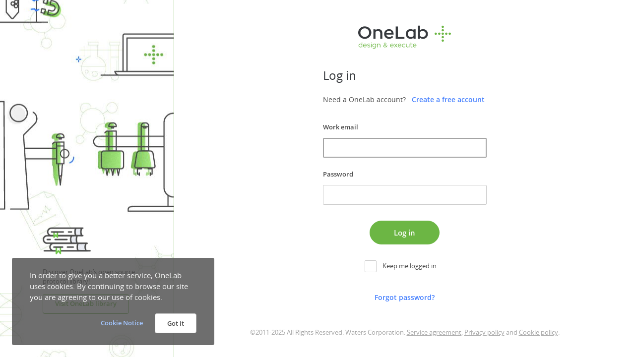

--- FILE ---
content_type: text/html; charset=utf-8
request_url: https://onelab.andrewalliance.com/login?publication=bQ0eA0le
body_size: 9787
content:
<!DOCTYPE html><html lang="en"><head>
  <meta charset="utf-8">
  <title>OneLab Design &amp; Execute</title>
  <base href="/">

  <link rel="apple-touch-icon" sizes="180x180" href="/static/favicon/apple-touch-icon.png">
  <link rel="icon" type="image/png" sizes="32x32" href="/static/favicon/favicon-32x32.png">
  <link rel="icon" type="image/png" sizes="16x16" href="/static/favicon/favicon-16x16.png">
  <link rel="manifest" href="/static/favicon/site.webmanifest">
  <link rel="mask-icon" href="/static/favicon/safari-pinned-tab.svg" color="#6cb644">
  <link rel="icon" type="image/x-icon" href="/static/favicon/favicon.ico">

  <meta name="viewport" content="width=device-width, initial-scale=1">
<style>@charset "UTF-8";@font-face{font-family:Open Sans;src:url(OpenSans-Light.44f68e43deffd41c.eot?v=1.1.0);src:url(OpenSans-Light.44f68e43deffd41c.eot?#iefix&v=1.1.0) format("embedded-opentype"),url(OpenSans-Light.7b57f717feef15f1.woff?v=1.1.0) format("woff"),url(OpenSans-Light.9e1c4bc9a0fe6fa2.ttf?v=1.1.0) format("truetype"),url(OpenSans-Light.d2490ccc0c0f3486.svg?v=1.1.0#Light) format("svg");font-weight:300;font-style:normal}@font-face{font-family:Open Sans;src:url(OpenSans-LightItalic.a41663ed0b162834.eot?v=1.1.0);src:url(OpenSans-LightItalic.a41663ed0b162834.eot?#iefix&v=1.1.0) format("embedded-opentype"),url(OpenSans-LightItalic.adb0f2c0a1339f55.woff?v=1.1.0) format("woff"),url(OpenSans-LightItalic.88dcb4457f5efb06.ttf?v=1.1.0) format("truetype"),url(OpenSans-LightItalic.fb3a212a3cbc3003.svg?v=1.1.0#LightItalic) format("svg");font-weight:300;font-style:italic}@font-face{font-family:Open Sans;src:url(OpenSans-Regular.16a48a1a01d3f473.eot?v=1.1.0);src:url(OpenSans-Regular.16a48a1a01d3f473.eot?#iefix&v=1.1.0) format("embedded-opentype"),url(OpenSans-Regular.104059d503b0fc01.woff?v=1.1.0) format("woff"),url(OpenSans-Regular.407a3ca7c58db30e.ttf?v=1.1.0) format("truetype"),url(OpenSans-Regular.edb9216a068dfc40.svg?v=1.1.0#Regular) format("svg");font-weight:400;font-style:normal}@font-face{font-family:Open Sans;src:url(OpenSans-Italic.2315b5149fb93faa.eot?v=1.1.0);src:url(OpenSans-Italic.2315b5149fb93faa.eot?#iefix&v=1.1.0) format("embedded-opentype"),url(OpenSans-Italic.c0a1d42a304dcd5b.woff?v=1.1.0) format("woff"),url(OpenSans-Italic.3d1e5fdc0bb9dfd1.ttf?v=1.1.0) format("truetype"),url(OpenSans-Italic.1dd38bdbfa45ef6a.svg?v=1.1.0#Italic) format("svg");font-weight:400;font-style:italic}@font-face{font-family:Open Sans;src:url(OpenSans-Semibold.a8870c77756d5d18.eot?v=1.1.0);src:url(OpenSans-Semibold.a8870c77756d5d18.eot?#iefix&v=1.1.0) format("embedded-opentype"),url(OpenSans-Semibold.cf6d89322daf7584.woff?v=1.1.0) format("woff"),url(OpenSans-Semibold.363dd9fef233662b.ttf?v=1.1.0) format("truetype"),url(OpenSans-Semibold.ca2725321fb33403.svg?v=1.1.0#Semibold) format("svg");font-weight:600;font-style:normal}@font-face{font-family:Open Sans;src:url(OpenSans-SemiboldItalic.180c5105d641b4f1.eot?v=1.1.0);src:url(OpenSans-SemiboldItalic.180c5105d641b4f1.eot?#iefix&v=1.1.0) format("embedded-opentype"),url(OpenSans-SemiboldItalic.04649ba00321143c.woff?v=1.1.0) format("woff"),url(OpenSans-SemiboldItalic.698ea842d127c763.ttf?v=1.1.0) format("truetype"),url(OpenSans-SemiboldItalic.e4223aeb2f6944fe.svg?v=1.1.0#SemiboldItalic) format("svg");font-weight:600;font-style:italic}@font-face{font-family:Open Sans;src:url(OpenSans-Bold.18904e11724cd9e0.eot?v=1.1.0);src:url(OpenSans-Bold.18904e11724cd9e0.eot?#iefix&v=1.1.0) format("embedded-opentype"),url(OpenSans-Bold.e3cfeb0bb2dd4e80.woff?v=1.1.0) format("woff"),url(OpenSans-Bold.cba2883dadb5d0a2.ttf?v=1.1.0) format("truetype"),url(OpenSans-Bold.534663531366bf33.svg?v=1.1.0#Bold) format("svg");font-weight:700;font-style:normal}@font-face{font-family:Open Sans;src:url(OpenSans-BoldItalic.b9ee9e290a22289a.eot?v=1.1.0);src:url(OpenSans-BoldItalic.b9ee9e290a22289a.eot?#iefix&v=1.1.0) format("embedded-opentype"),url(OpenSans-BoldItalic.bc4dc8aefb3c652b.woff?v=1.1.0) format("woff"),url(OpenSans-BoldItalic.6f92a717ef5d11b1.ttf?v=1.1.0) format("truetype"),url(OpenSans-BoldItalic.57d5a3364cfd5e0c.svg?v=1.1.0#BoldItalic) format("svg");font-weight:700;font-style:italic}@font-face{font-family:Open Sans;src:url(OpenSans-ExtraBold.27ef99e237636c2c.eot?v=1.1.0);src:url(OpenSans-ExtraBold.27ef99e237636c2c.eot?#iefix&v=1.1.0) format("embedded-opentype"),url(OpenSans-ExtraBold.89d3b9bc17bb985d.woff?v=1.1.0) format("woff"),url(OpenSans-ExtraBold.569afe29496359ff.ttf?v=1.1.0) format("truetype"),url(OpenSans-ExtraBold.0834b93ad790034e.svg?v=1.1.0#ExtraBold) format("svg");font-weight:800;font-style:normal}@font-face{font-family:Open Sans;src:url(OpenSans-ExtraBoldItalic.241fe9667dd4e137.eot?v=1.1.0);src:url(OpenSans-ExtraBoldItalic.241fe9667dd4e137.eot?#iefix&v=1.1.0) format("embedded-opentype"),url(OpenSans-ExtraBoldItalic.e5fc1d1265e42fdf.woff?v=1.1.0) format("woff"),url(OpenSans-ExtraBoldItalic.61ab1e7422fe09d3.ttf?v=1.1.0) format("truetype"),url(OpenSans-ExtraBoldItalic.fb1c95aafd50beaa.svg?v=1.1.0#ExtraBoldItalic) format("svg");font-weight:800;font-style:italic}html{font-family:Open Sans,sans-serif,-apple-system,BlinkMacSystemFont,Segoe UI,Roboto,Helvetica Neue,Arial,sans-serif;font-size:100%;font-weight:400;line-height:1.5;-webkit-text-size-adjust:100%;background:#fff;color:#4a4a4a}body{margin:0}:root{--uk-breakpoint-s:640px;--uk-breakpoint-m:960px;--uk-breakpoint-l:1200px;--uk-breakpoint-xl:1600px}:root{--uk-leader-fill-content:.}@media print{*,*:before,*:after{box-shadow:none!important;text-shadow:none!important}@page{margin:.5cm}}@media print{body{-webkit-print-color-adjust:exact}}body{font-size:1rem;color:#7c7c7c;height:100vh;margin:0;background:#fff}html{overflow:hidden}</style><style>@charset "UTF-8";@font-face{font-family:Open Sans;src:url(OpenSans-Light.44f68e43deffd41c.eot?v=1.1.0);src:url(OpenSans-Light.44f68e43deffd41c.eot?#iefix&v=1.1.0) format("embedded-opentype"),url(OpenSans-Light.7b57f717feef15f1.woff?v=1.1.0) format("woff"),url(OpenSans-Light.9e1c4bc9a0fe6fa2.ttf?v=1.1.0) format("truetype"),url(OpenSans-Light.d2490ccc0c0f3486.svg?v=1.1.0#Light) format("svg");font-weight:300;font-style:normal}@font-face{font-family:Open Sans;src:url(OpenSans-LightItalic.a41663ed0b162834.eot?v=1.1.0);src:url(OpenSans-LightItalic.a41663ed0b162834.eot?#iefix&v=1.1.0) format("embedded-opentype"),url(OpenSans-LightItalic.adb0f2c0a1339f55.woff?v=1.1.0) format("woff"),url(OpenSans-LightItalic.88dcb4457f5efb06.ttf?v=1.1.0) format("truetype"),url(OpenSans-LightItalic.fb3a212a3cbc3003.svg?v=1.1.0#LightItalic) format("svg");font-weight:300;font-style:italic}@font-face{font-family:Open Sans;src:url(OpenSans-Regular.16a48a1a01d3f473.eot?v=1.1.0);src:url(OpenSans-Regular.16a48a1a01d3f473.eot?#iefix&v=1.1.0) format("embedded-opentype"),url(OpenSans-Regular.104059d503b0fc01.woff?v=1.1.0) format("woff"),url(OpenSans-Regular.407a3ca7c58db30e.ttf?v=1.1.0) format("truetype"),url(OpenSans-Regular.edb9216a068dfc40.svg?v=1.1.0#Regular) format("svg");font-weight:400;font-style:normal}@font-face{font-family:Open Sans;src:url(OpenSans-Italic.2315b5149fb93faa.eot?v=1.1.0);src:url(OpenSans-Italic.2315b5149fb93faa.eot?#iefix&v=1.1.0) format("embedded-opentype"),url(OpenSans-Italic.c0a1d42a304dcd5b.woff?v=1.1.0) format("woff"),url(OpenSans-Italic.3d1e5fdc0bb9dfd1.ttf?v=1.1.0) format("truetype"),url(OpenSans-Italic.1dd38bdbfa45ef6a.svg?v=1.1.0#Italic) format("svg");font-weight:400;font-style:italic}@font-face{font-family:Open Sans;src:url(OpenSans-Semibold.a8870c77756d5d18.eot?v=1.1.0);src:url(OpenSans-Semibold.a8870c77756d5d18.eot?#iefix&v=1.1.0) format("embedded-opentype"),url(OpenSans-Semibold.cf6d89322daf7584.woff?v=1.1.0) format("woff"),url(OpenSans-Semibold.363dd9fef233662b.ttf?v=1.1.0) format("truetype"),url(OpenSans-Semibold.ca2725321fb33403.svg?v=1.1.0#Semibold) format("svg");font-weight:600;font-style:normal}@font-face{font-family:Open Sans;src:url(OpenSans-SemiboldItalic.180c5105d641b4f1.eot?v=1.1.0);src:url(OpenSans-SemiboldItalic.180c5105d641b4f1.eot?#iefix&v=1.1.0) format("embedded-opentype"),url(OpenSans-SemiboldItalic.04649ba00321143c.woff?v=1.1.0) format("woff"),url(OpenSans-SemiboldItalic.698ea842d127c763.ttf?v=1.1.0) format("truetype"),url(OpenSans-SemiboldItalic.e4223aeb2f6944fe.svg?v=1.1.0#SemiboldItalic) format("svg");font-weight:600;font-style:italic}@font-face{font-family:Open Sans;src:url(OpenSans-Bold.18904e11724cd9e0.eot?v=1.1.0);src:url(OpenSans-Bold.18904e11724cd9e0.eot?#iefix&v=1.1.0) format("embedded-opentype"),url(OpenSans-Bold.e3cfeb0bb2dd4e80.woff?v=1.1.0) format("woff"),url(OpenSans-Bold.cba2883dadb5d0a2.ttf?v=1.1.0) format("truetype"),url(OpenSans-Bold.534663531366bf33.svg?v=1.1.0#Bold) format("svg");font-weight:700;font-style:normal}@font-face{font-family:Open Sans;src:url(OpenSans-BoldItalic.b9ee9e290a22289a.eot?v=1.1.0);src:url(OpenSans-BoldItalic.b9ee9e290a22289a.eot?#iefix&v=1.1.0) format("embedded-opentype"),url(OpenSans-BoldItalic.bc4dc8aefb3c652b.woff?v=1.1.0) format("woff"),url(OpenSans-BoldItalic.6f92a717ef5d11b1.ttf?v=1.1.0) format("truetype"),url(OpenSans-BoldItalic.57d5a3364cfd5e0c.svg?v=1.1.0#BoldItalic) format("svg");font-weight:700;font-style:italic}@font-face{font-family:Open Sans;src:url(OpenSans-ExtraBold.27ef99e237636c2c.eot?v=1.1.0);src:url(OpenSans-ExtraBold.27ef99e237636c2c.eot?#iefix&v=1.1.0) format("embedded-opentype"),url(OpenSans-ExtraBold.89d3b9bc17bb985d.woff?v=1.1.0) format("woff"),url(OpenSans-ExtraBold.569afe29496359ff.ttf?v=1.1.0) format("truetype"),url(OpenSans-ExtraBold.0834b93ad790034e.svg?v=1.1.0#ExtraBold) format("svg");font-weight:800;font-style:normal}@font-face{font-family:Open Sans;src:url(OpenSans-ExtraBoldItalic.241fe9667dd4e137.eot?v=1.1.0);src:url(OpenSans-ExtraBoldItalic.241fe9667dd4e137.eot?#iefix&v=1.1.0) format("embedded-opentype"),url(OpenSans-ExtraBoldItalic.e5fc1d1265e42fdf.woff?v=1.1.0) format("woff"),url(OpenSans-ExtraBoldItalic.61ab1e7422fe09d3.ttf?v=1.1.0) format("truetype"),url(OpenSans-ExtraBoldItalic.fb1c95aafd50beaa.svg?v=1.1.0#ExtraBoldItalic) format("svg");font-weight:800;font-style:italic}html{font-family:Open Sans,sans-serif,-apple-system,BlinkMacSystemFont,Segoe UI,Roboto,Helvetica Neue,Arial,sans-serif;font-size:100%;font-weight:400;line-height:1.5;-webkit-text-size-adjust:100%;background:#fff;color:#4a4a4a}body{margin:0}a:active,a:hover{outline:none}a,.uk-link{color:#4680fe;text-decoration:none;cursor:pointer}a:hover,.uk-link:hover{color:#0054ca;text-decoration:underline}img{vertical-align:middle}img{max-width:100%;height:auto;box-sizing:border-box}h1{margin:0 0 16px;font-family:Open Sans,sans-serif,-apple-system,BlinkMacSystemFont,Segoe UI,Roboto,Helvetica Neue,Arial,sans-serif;font-weight:400;color:#373a3e;text-transform:none}*+h1{margin-top:24px}h1{font-size:2.23125rem;line-height:1.2}@media (min-width: 960px){h1{font-size:2.625rem}}main{display:block}:root{--uk-breakpoint-s:640px;--uk-breakpoint-m:960px;--uk-breakpoint-l:1200px;--uk-breakpoint-xl:1600px}a.uk-link-text{color:inherit;color:#4680fe;font-weight:600;font-size:.875rem}a.uk-link-text:not(.datatable){border-bottom:1px solid transparent}a.uk-link-text:hover{color:#999;color:#4680fe;font-weight:600;font-size:.875rem;text-decoration:none}a.uk-link-text:hover:not(.datatable){color:#0054ca;border-bottom:1px solid #0054ca}.uk-input{box-sizing:border-box;margin:0;border-radius:0;font:inherit}.uk-input{overflow:visible}.uk-input::-moz-placeholder{opacity:1}.uk-input{-webkit-appearance:none}.uk-input{max-width:100%;width:100%;border:0 none;padding:0 5px;background:#fff;color:#4a4a4a;border:1px solid #ccc;padding:0 .5rem;border-radius:2px;transition:none;font-size:.8125rem}.uk-input ::-moz-placeholder{color:#a4a4a4;opacity:1}.uk-input ::placeholder{color:#a4a4a4;opacity:1}.uk-input :-ms-input-placeholder,.uk-input ::-ms-input-placeholder{color:#a4a4a4}.uk-input{height:2.5rem;vertical-align:middle;display:inline-block}.uk-input:focus{outline:none;background-color:#fff;color:#626262;border:2px solid #a4a4a4;padding:0 .4375rem;box-shadow:none}.uk-input:disabled{background-color:#f4f4f4;background-color:#fafafa;color:#ccc}.uk-input::-moz-placeholder{color:#a4a4a4}.uk-input::placeholder{color:#a4a4a4}.uk-form-label{font-weight:600;color:#4a4a4a;font-size:.8125rem}.uk-form-stacked .uk-form-label{display:block;margin-bottom:12px}input:hover{box-shadow:inset 0 0 4px #00000075}.uk-button{margin:0;border:none;overflow:visible;font:inherit;color:inherit;text-transform:none;-webkit-appearance:none;display:inline-block;box-sizing:border-box;padding:0 2rem;vertical-align:middle;font-size:.8125rem;line-height:calc(2.5rem - 4px);text-align:center;text-decoration:none;font-weight:600;height:2.5rem;border-radius:4px}.uk-button.uk-button-large{height:3rem}.uk-button.uk-button-rounded{border-radius:1000px}.uk-button:not(:disabled){cursor:pointer}.uk-button::-moz-focus-inner{border:0;padding:0}.uk-button:hover{text-decoration:none}.uk-button:focus{outline:none}.uk-button-default{background-color:#6cb644;color:#fff;border:solid 1px #6cb644}.uk-button-default:focus{box-shadow:inset 0 0 0 1px #fff;border:solid 2px #6cb644;background-color:#6cb644}.uk-button-default:focus:hover,.uk-button-default:focus:active{box-shadow:none}.uk-button-default:focus:not(:hover){border:solid 2px #6cb644!important;background-color:#6cb644!important}.uk-button-default:hover,.uk-button-default:focus{background-color:#3a8611;color:#fff;border:solid 1px #3a8611}.uk-button-default:active{background-color:#1f5900;color:#fff;border:solid 1px #1f5900}.uk-button-secondary{background-color:#fff;color:#4a4a4a;padding:0 1.5rem;border:solid 1px #ccc}.uk-button-secondary:focus{color:#4a4a4a;box-shadow:inset 0 0 0 1px #4a4a4a;border:solid 1px #4a4a4a;background-color:#fff}.uk-button-secondary:focus:hover,.uk-button-secondary:focus:active{box-shadow:none}.uk-button-secondary:focus:not(:hover){color:#4a4a4a!important;border:solid 1px #4a4a4a!important;background-color:#fff!important}.uk-button-secondary.validate:not(:disabled){color:#6cb644;border:solid 1px #6cb644}.uk-button-secondary.validate:not(:disabled):focus{color:#6cb644;box-shadow:inset 0 0 0 1px #6cb644;border:solid 1px #6cb644;background-color:#fff}.uk-button-secondary.validate:not(:disabled):focus:hover,.uk-button-secondary.validate:not(:disabled):focus:active{box-shadow:none}.uk-button-secondary.validate:not(:disabled):focus:not(:hover){color:#6cb644!important;border:solid 1px #6cb644!important;background-color:#fff!important}.uk-button-secondary:hover,.uk-button-secondary:focus{background-color:#4a4a4a;color:#fff;border:solid 1px #4a4a4a}.uk-button-secondary:hover.validate:not(:disabled),.uk-button-secondary:focus.validate:not(:disabled){color:#fff;border:solid 1px #6cb644;background-color:#6cb644}.uk-button-secondary:active{background-color:#373a3e;color:#fff;border:solid 1px #373a3e}.uk-button-secondary:active.validate:not(:disabled){color:#fff;border:solid 1px #3a8611;background-color:#3a8611}.uk-button-default:disabled,.uk-button-secondary:disabled{color:#ccc;border-color:#f4f4f4;background-color:#f4f4f4}.uk-button-default:disabled.uk-button-secondary,.uk-button-secondary:disabled.uk-button-secondary{border-color:#ccc}.uk-button-large{padding:0 3rem;line-height:calc(3rem - 4px);font-size:.9375rem}:root{--uk-leader-fill-content:.}[class*=uk-width]{box-sizing:border-box;width:100%;max-width:100%}.uk-flex{display:flex}.uk-flex:before,.uk-flex:after{display:none}.uk-flex-center{justify-content:center}.uk-flex-middle{align-items:center}.uk-flex-row{flex-direction:row}.uk-flex-column{flex-direction:column}.uk-flex-1{flex:1}@media print{*,*:before,*:after{box-shadow:none!important;text-shadow:none!important}a,a:visited{text-decoration:underline}img{page-break-inside:avoid}img{max-width:100%!important}@page{margin:.5cm}}@media print{a,a:visited{text-decoration:none}body{-webkit-print-color-adjust:exact}}body{font-size:1rem;color:#7c7c7c;height:100vh;margin:0;background:#fff}html{overflow:hidden}</style><link rel="stylesheet" href="styles.85238b04578e6763.css" media="print" onload="this.media='all'"><noscript><link rel="stylesheet" href="styles.85238b04578e6763.css"></noscript><style ng-transition="serverApp">[_nghost-sc426]   main[_ngcontent-sc426]{height:100%}</style><style ng-transition="serverApp">[_nghost-sc433]{display:flex;flex-direction:column;width:100%;height:100%;align-content:center;justify-content:center;align-items:center}[_nghost-sc433] > .page-content[_ngcontent-sc433]{width:100%}[_nghost-sc433] > .page-content[_ngcontent-sc433]   .left-column[_ngcontent-sc433]{background:url(/static/img/login/login-onelab.jpg) no-repeat left center;overflow:hidden;width:350px;border-right:1px solid #9dcc81}[_nghost-sc433] > .page-content[_ngcontent-sc433]   .left-column[_ngcontent-sc433] > img[_ngcontent-sc433]{max-width:none;max-width:initial}[_nghost-sc433] > .page-content[_ngcontent-sc433]   .left-column[_ngcontent-sc433]   .publication-area[_ngcontent-sc433]{position:absolute;left:5.375rem;top:56%}[_nghost-sc433] > .page-content[_ngcontent-sc433]   .left-column[_ngcontent-sc433]   .publication-area[_ngcontent-sc433]   .publication-logo[_ngcontent-sc433]{margin-bottom:1rem;margin-top:2.5rem}[_nghost-sc433] > .page-content[_ngcontent-sc433]   .left-column[_ngcontent-sc433]   .publication-area[_ngcontent-sc433]   .publication-logo[_ngcontent-sc433] > img[_ngcontent-sc433]{min-height:5rem;max-height:5rem}[_nghost-sc433] > .page-content[_ngcontent-sc433]   .left-column[_ngcontent-sc433]   .publication-area[_ngcontent-sc433]   .notice[_ngcontent-sc433]{font-size:.8125rem;color:#4a4a4a}[_nghost-sc433] > .page-content[_ngcontent-sc433]   .left-column[_ngcontent-sc433]   .publication-area[_ngcontent-sc433]   .notice[_ngcontent-sc433]   .description[_ngcontent-sc433]{width:16.1875rem;box-sizing:border-box}[_nghost-sc433] > .page-content[_ngcontent-sc433]   .left-column[_ngcontent-sc433]   .publication-area[_ngcontent-sc433]   .notice[_ngcontent-sc433]   .link-login[_ngcontent-sc433], [_nghost-sc433] > .page-content[_ngcontent-sc433]   .left-column[_ngcontent-sc433]   .publication-area[_ngcontent-sc433]   .notice[_ngcontent-sc433]   .link-library[_ngcontent-sc433]{margin-top:1rem}[_nghost-sc433] > .page-content[_ngcontent-sc433] > .content[_ngcontent-sc433]{min-width:20.625rem;padding:0 6.375rem;overflow:auto}[_nghost-sc433] > .page-content[_ngcontent-sc433] > .content[_ngcontent-sc433]   .main[_ngcontent-sc433]{width:20.625rem;min-height:35.3125rem;margin-top:2.5rem}[_nghost-sc433] > .page-content[_ngcontent-sc433] > .content[_ngcontent-sc433]   .main.feedbacks[_ngcontent-sc433]{min-height:42.5rem}[_nghost-sc433] > .page-content[_ngcontent-sc433] > .content[_ngcontent-sc433]   .main[_ngcontent-sc433]   .logo[_ngcontent-sc433]{margin-bottom:2.5rem}[_nghost-sc433] > .page-content[_ngcontent-sc433] > .content[_ngcontent-sc433]   .main[_ngcontent-sc433]   .logo[_ngcontent-sc433] > img[_ngcontent-sc433]{min-height:2.9375rem;max-height:2.9375rem}[_nghost-sc433] > .page-content[_ngcontent-sc433] > .content[_ngcontent-sc433]   .main[_ngcontent-sc433]   h1[_ngcontent-sc433]{font-size:1.5rem;margin-top:0;margin-bottom:1.5rem}[_nghost-sc433] > .page-content[_ngcontent-sc433] > .content[_ngcontent-sc433]   .main[_ngcontent-sc433]   .link-signin[_ngcontent-sc433]{font-size:.875rem;color:#4a4a4a;margin-bottom:1.5rem}[_nghost-sc433] > .page-content[_ngcontent-sc433] > .content[_ngcontent-sc433]   .main[_ngcontent-sc433]   .link-signin[_ngcontent-sc433] > a[_ngcontent-sc433]{margin-left:.5rem}[_nghost-sc433] > .page-content[_ngcontent-sc433] > .content[_ngcontent-sc433]   .main[_ngcontent-sc433]   .feedback[_ngcontent-sc433]{margin-bottom:.75rem}[_nghost-sc433] > .page-content[_ngcontent-sc433] > .content[_ngcontent-sc433]   .main[_ngcontent-sc433]   .license-feedback[_ngcontent-sc433]{margin-bottom:2.5rem}[_nghost-sc433] > .page-content[_ngcontent-sc433] > .content[_ngcontent-sc433]   .main[_ngcontent-sc433]   form[_ngcontent-sc433]{margin-top:.75rem;margin-bottom:2.5rem}[_nghost-sc433] > .page-content[_ngcontent-sc433] > .content[_ngcontent-sc433]   .main[_ngcontent-sc433]   form[_ngcontent-sc433]   .inputs[_ngcontent-sc433]{margin-bottom:2rem}[_nghost-sc433] > .page-content[_ngcontent-sc433] > .content[_ngcontent-sc433]   .main[_ngcontent-sc433]   form[_ngcontent-sc433]   .inputs[_ngcontent-sc433] > *[_ngcontent-sc433] + *[_ngcontent-sc433]{margin-top:1.5rem}[_nghost-sc433] > .page-content[_ngcontent-sc433] > .content[_ngcontent-sc433]   .main[_ngcontent-sc433]   form[_ngcontent-sc433]   .actions[_ngcontent-sc433]{margin-bottom:2rem}[_nghost-sc433] > .page-content[_ngcontent-sc433] > .content[_ngcontent-sc433]   .main[_ngcontent-sc433]   form[_ngcontent-sc433]   .actions[_ngcontent-sc433]   button.loading[_ngcontent-sc433] > div[_ngcontent-sc433]{opacity:0}[_nghost-sc433] > .page-content[_ngcontent-sc433] > .content[_ngcontent-sc433]   .main[_ngcontent-sc433]   form[_ngcontent-sc433]   .actions[_ngcontent-sc433]   button.loading[_ngcontent-sc433] > .loader[_ngcontent-sc433]{opacity:1}[_nghost-sc433] > .page-content[_ngcontent-sc433] > .content[_ngcontent-sc433]   .main[_ngcontent-sc433]   form[_ngcontent-sc433]   .actions[_ngcontent-sc433]   button[_ngcontent-sc433]:not(.loading) > div[_ngcontent-sc433]{opacity:1}[_nghost-sc433] > .page-content[_ngcontent-sc433] > .content[_ngcontent-sc433]   .main[_ngcontent-sc433]   form[_ngcontent-sc433]   .actions[_ngcontent-sc433]   button[_ngcontent-sc433]:not(.loading) > .loader[_ngcontent-sc433]{opacity:0}[_nghost-sc433] > .page-content[_ngcontent-sc433] > .content[_ngcontent-sc433]   .main[_ngcontent-sc433]   form[_ngcontent-sc433]   .actions[_ngcontent-sc433]   button[_ngcontent-sc433]   .loader[_ngcontent-sc433]{position:absolute;margin-top:-2rem;margin-left:-.75rem}[_nghost-sc433] > .page-content[_ngcontent-sc433] > .content[_ngcontent-sc433]   .footer[_ngcontent-sc433]{padding:2.5rem 0;font-size:.8125rem;color:#a4a4a4}[_nghost-sc433] > .page-content[_ngcontent-sc433] > .content[_ngcontent-sc433]   .footer[_ngcontent-sc433]   a[_ngcontent-sc433]{color:#a4a4a4;text-decoration:underline}@media (min-resolution: 192dpi){[_nghost-sc433] > .page-content[_ngcontent-sc433]   .left-column[_ngcontent-sc433]{background:url(/static/img/login/login-onelab@2x.jpg) no-repeat left center;background-size:cover;background-position-x:50%}}</style><style ng-transition="serverApp">[_nghost-sc273]   label.disabled[_ngcontent-sc273]{color:#a4a4a4}[_nghost-sc273]   .optional[_ngcontent-sc273]{font-size:.8125rem;font-weight:400;color:#a4a4a4;margin-left:.5rem}[_nghost-sc273]   input.text-align-right[_ngcontent-sc273]{text-align:right;padding-right:1rem}[_nghost-sc273]   .error-container[_ngcontent-sc273]{padding-top:.25rem}[_nghost-sc273]   .error-container[_ngcontent-sc273]     .error{font-size:.8125rem;font-weight:600;color:#e03434}[_nghost-sc273]   .error-container[_ngcontent-sc273]:empty{display:none}[_nghost-sc273]   .inline-error-container[_ngcontent-sc273]{position:relative}[_nghost-sc273]   .inline-error-container[_ngcontent-sc273]     .inline-error{font-size:.8125rem;font-weight:600;color:#e03434;position:absolute;bottom:-28px;left:0}[_nghost-sc273]   .inline-error-container[_ngcontent-sc273]:empty{display:none}[_nghost-sc273]   .input-helper[_ngcontent-sc273]{font-size:.8125rem;font-style:italic;color:#a4a4a4;display:block;padding-top:.25rem}[_nghost-sc273]   .input-helper[_ngcontent-sc273]:empty{display:none}[_nghost-sc273]   .valid-icon[_ngcontent-sc273]{color:#6cb644;margin-left:-60px}[_nghost-sc273]   .cancel-icon[_ngcontent-sc273]{color:#a4a4a4;margin-left:.5rem;cursor:pointer}[_nghost-sc273]   .characters-count[_ngcontent-sc273]{font-size:.8125rem;font-style:italic;color:#a4a4a4;margin-top:.5rem}[_nghost-sc273]   .error[_ngcontent-sc273]{font-weight:600;font-style:normal;color:#e03434}</style><style ng-transition="serverApp">[_nghost-sc258]{position:relative;vertical-align:middle;display:inline-flex;justify-content:center;align-items:center}.inverse[_nghost-sc258]   .icon[_ngcontent-sc258]   .circle[_ngcontent-sc258]:before{background-color:#fff}[_nghost-sc258]   .icon[_ngcontent-sc258]{position:relative}[_nghost-sc258]   .icon.medium[_ngcontent-sc258]{min-height:24px;min-width:24px}[_nghost-sc258]   .icon.medium[_ngcontent-sc258]   .circle[_ngcontent-sc258]:before{width:6px;height:6px}[_nghost-sc258]   .icon.large[_ngcontent-sc258]{min-height:48px;min-width:48px}[_nghost-sc258]   .icon.large[_ngcontent-sc258]   .circle[_ngcontent-sc258]:before{width:12px;height:12px}[_nghost-sc258]   .icon.green[_ngcontent-sc258]   .circle[_ngcontent-sc258]:before{background-color:#6cb644}[_nghost-sc258]   .icon.white[_ngcontent-sc258]   .circle[_ngcontent-sc258]:before{background-color:#fff}[_nghost-sc258]   .icon.red[_ngcontent-sc258]   .circle[_ngcontent-sc258]:before{background-color:#e03434}[_nghost-sc258]   .icon.grey[_ngcontent-sc258]   .circle[_ngcontent-sc258]:before{background-color:#7c7c7c}[_nghost-sc258]   .icon[_ngcontent-sc258]   .circle[_ngcontent-sc258]{width:100%;height:100%;position:absolute;left:0;top:0}[_nghost-sc258]   .icon[_ngcontent-sc258]   .circle[_ngcontent-sc258]:before{content:"";display:block;margin:0 auto;border-radius:50%;border:none;animation:sk-circleFadeDelay .8s infinite ease-in-out both}[_nghost-sc258]   .icon[_ngcontent-sc258]   .circle.circle-2[_ngcontent-sc258]{transform:rotate(90deg)}[_nghost-sc258]   .icon[_ngcontent-sc258]   .circle.circle-2[_ngcontent-sc258]:before{animation-delay:-.32s}[_nghost-sc258]   .icon[_ngcontent-sc258]   .circle.circle-3[_ngcontent-sc258]{transform:rotate(180deg)}[_nghost-sc258]   .icon[_ngcontent-sc258]   .circle.circle-3[_ngcontent-sc258]:before{animation-delay:-.24s}[_nghost-sc258]   .icon[_ngcontent-sc258]   .circle.circle-4[_ngcontent-sc258]{transform:rotate(270deg)}[_nghost-sc258]   .icon[_ngcontent-sc258]   .circle.circle-4[_ngcontent-sc258]:before{animation-delay:-.16s}@keyframes sk-circleFadeDelay{0%,19%,to{opacity:0}20%{opacity:1}}</style><meta name="title" content="Easily design and execute experiments from your own PC or Tablet."><meta name="description" content="Easily design and execute protocols using a highly intuitive browser-based software environment, comprising its own rapidly expanding protocol library."><meta name="og:type" property="og:type" content="website"><meta name="og:title" property="og:title" content="OneLab Design &amp; Execute"><meta name="og:description" property="og:description" content="Easily design and execute protocols using a highly intuitive browser-based software environment, comprising its own rapidly expanding protocol library."><meta name="image" property="og:image" content="https://onelab.andrewalliance.com/static/publication/onelab-landing.jpg"><meta name="og:url" property="og:url" content="https://onelab.andrewalliance.com/login"><meta name="og:site_name" property="og:site_name" content="OneLab Design &amp; Execute"><meta name="twitter:card" content="summary_large_image"><meta name="twitter:url" content="https://onelab.andrewalliance.com/login"><meta name="twitter:title" content="OneLab Design &amp; Execute"><meta name="twitter:description" content="Easily design and execute protocols using a highly intuitive browser-based software environment, comprising its own rapidly expanding protocol library."><meta name="twitter:image" content="https://onelab.andrewalliance.com/static/publication/onelab-landing.jpg"><meta name="twitter:creator" content="@aandrewalliance"><meta name="twitter:site" content="@aandrewalliance"><meta name="twitter:image:alt" content="OneLab Design &amp; Execute"><style ng-transition="serverApp">[_nghost-sc268]{width:100%}[_nghost-sc268]   label[_ngcontent-sc268]{position:relative;min-height:24px;cursor:pointer;width:100%;-webkit-user-select:none;user-select:none}[_nghost-sc268]   label.state-extended.checked[_ngcontent-sc268]{background-color:#ebffe0}[_nghost-sc268]   label.state-extended[_ngcontent-sc268]:not(.checked):hover{background-color:#f4f4f4}[_nghost-sc268]   input[_ngcontent-sc268]{position:absolute;opacity:0}[_nghost-sc268]   .checkbox-checkmark[_ngcontent-sc268]{box-sizing:border-box;height:24px;width:24px;min-height:24px;min-width:24px;background-color:#fff;border:1px solid #ccc;border-radius:2px}[_nghost-sc268]   label.extra-space-before[_ngcontent-sc268]   .checkbox-checkmark[_ngcontent-sc268], [_nghost-sc268]   label.extra-space-before[_ngcontent-sc268]   .checkbox-checkmark-checked[_ngcontent-sc268], [_nghost-sc268]   label.extra-space-before[_ngcontent-sc268]   .checkbox-checkmark-indeterminate[_ngcontent-sc268]{margin-left:1rem}[_nghost-sc268]   label[_ngcontent-sc268]:hover   input[_ngcontent-sc268]:not(:checked) ~ .checkbox-checkmark[_ngcontent-sc268], [_nghost-sc268]   label[_ngcontent-sc268]:hover   input[_ngcontent-sc268]:not(:indeterminate) ~ .checkbox-checkmark[_ngcontent-sc268]{box-shadow:inset 0 0 3px #0000006e}[_nghost-sc268]   label[_ngcontent-sc268]   input[_ngcontent-sc268]:not(:checked):not(:indeterminate):focus ~ .checkbox-checkmark[_ngcontent-sc268]{height:24px;width:24px;min-height:24px;min-width:24px;border:2px solid #7c7c7c;box-shadow:none;box-sizing:border-box}[_nghost-sc268]   label[_ngcontent-sc268]   input[_ngcontent-sc268]:checked ~ .checkbox-checkmark[_ngcontent-sc268], [_nghost-sc268]   label[_ngcontent-sc268]   input[_ngcontent-sc268]:indeterminate ~ .checkbox-checkmark[_ngcontent-sc268]{background-color:#6cb644;border:none;width:24px;height:24px;min-height:24px;min-width:24px}[_nghost-sc268]   label[_ngcontent-sc268]:hover   input[_ngcontent-sc268]:checked ~ .checkbox-checkmark-checked[_ngcontent-sc268], [_nghost-sc268]   label[_ngcontent-sc268]:hover   input[_ngcontent-sc268]:indeterminate ~ .checkbox-checkmark-indeterminate[_ngcontent-sc268]{background-color:#3a8611;box-shadow:none}[_nghost-sc268]   .checkbox-checkmark-checked[_ngcontent-sc268], [_nghost-sc268]   .checkbox-checkmark-indeterminate[_ngcontent-sc268]{display:none;height:24px;width:24px;min-height:24px;min-width:24px;background-color:#6cb644;color:#fff;border:none;border-radius:2px}[_nghost-sc268]   label[_ngcontent-sc268]   input[_ngcontent-sc268]:not(:checked):not(:indeterminate) ~ .checkbox-checkmark[_ngcontent-sc268], [_nghost-sc268]   label[_ngcontent-sc268]   input[_ngcontent-sc268]:checked ~ .checkbox-checkmark-checked[_ngcontent-sc268], [_nghost-sc268]   label[_ngcontent-sc268]   input[_ngcontent-sc268]:indeterminate ~ .checkbox-checkmark-indeterminate[_ngcontent-sc268]{display:block}[_nghost-sc268]   label[_ngcontent-sc268]   input[_ngcontent-sc268]:checked ~ .checkbox-checkmark[_ngcontent-sc268], [_nghost-sc268]   label[_ngcontent-sc268]   input[_ngcontent-sc268]:indeterminate ~ .checkbox-checkmark[_ngcontent-sc268], [_nghost-sc268]   label[_ngcontent-sc268]   input[_ngcontent-sc268]:not(:checked) ~ .checkbox-checkmark-checked[_ngcontent-sc268], [_nghost-sc268]   label[_ngcontent-sc268]   input[_ngcontent-sc268]:not(:indeterminate) ~ .checkbox-checkmark-indeterminate[_ngcontent-sc268]{display:none}[_nghost-sc268]   label[_ngcontent-sc268]   input[_ngcontent-sc268]:disabled ~ .checkbox-checkmark[_ngcontent-sc268], [_nghost-sc268]   label[_ngcontent-sc268]:hover   input[_ngcontent-sc268]:disabled ~ .checkbox-checkmark[_ngcontent-sc268]{box-shadow:none;border:2px solid #ebebeb;background-color:#ebebeb}[_nghost-sc268]   label[_ngcontent-sc268]   input[_ngcontent-sc268]:disabled ~ .checkbox-checkmark-checked[_ngcontent-sc268], [_nghost-sc268]   label[_ngcontent-sc268]:hover   input[_ngcontent-sc268]:disabled ~ .checkbox-checkmark-checked[_ngcontent-sc268], [_nghost-sc268]   label[_ngcontent-sc268]   input[_ngcontent-sc268]:disabled ~ .checkbox-checkmark-indeterminate[_ngcontent-sc268], [_nghost-sc268]   label[_ngcontent-sc268]:hover   input[_ngcontent-sc268]:disabled ~ .checkbox-checkmark-indeterminate[_ngcontent-sc268]{border:none;box-shadow:none;color:#ccc;background-color:#ebebeb}[_nghost-sc268]   .checkbox-label-content[_ngcontent-sc268]{padding-left:.75rem;padding-right:1rem;color:#4a4a4a;font-size:.8125rem;width:100%}[_nghost-sc268]   .checkbox-label-content.extra-space[_ngcontent-sc268]{padding-left:1rem}[_nghost-sc268]   .checkbox-label-content.big[_ngcontent-sc268]{font-size:.875rem}[_nghost-sc268]   label[_ngcontent-sc268]   input[_ngcontent-sc268]:disabled ~ .checkbox-label-content[_ngcontent-sc268], [_nghost-sc268]   label[_ngcontent-sc268]:hover   input[_ngcontent-sc268]:disabled ~ .checkbox-label-content[_ngcontent-sc268]{color:#a4a4a4;cursor:default}[_nghost-sc268]   label.extra-space-before[_ngcontent-sc268]   .checkbox-label-content[_ngcontent-sc268]{padding-left:2rem}[_nghost-sc268]   label.extra-space-before[_ngcontent-sc268]   .checkbox-label-content.extra-space[_ngcontent-sc268]{padding-left:2rem}[_nghost-sc268]   label[_ngcontent-sc268]   input[_ngcontent-sc268]:checked ~ .checkbox-label-content.bold-selected[_ngcontent-sc268]{font-weight:600}[_nghost-sc268]   label[_ngcontent-sc268]   input[_ngcontent-sc268]:checked ~ .checkbox-label-content.colored-selected[_ngcontent-sc268]{color:#6cb644}</style></head>

<body>
  <app-root _nghost-sc426="" ng-version="13.3.11"><main _ngcontent-sc426="" class="uk-flex uk-flex-column"><router-outlet _ngcontent-sc426=""></router-outlet><app-login _nghost-sc433=""><div _ngcontent-sc433="" class="page-content uk-flex uk-row uk-flex-1"><div _ngcontent-sc433="" class="left-column"><div _ngcontent-sc433="" class="publication-area uk-flex uk-flex-column"><div _ngcontent-sc433="" class="publication-logo"><img _ngcontent-sc433="" src="/static/img/login/library.png" alt="Library" srcset="/static/img/login/library.png 1x, /static/img/login/library@2x.png 2x"></div><div _ngcontent-sc433="" class="notice uk-flex uk-flex-column"><div _ngcontent-sc433="" class="description"> Discover OneLab’s open source<br _ngcontent-sc433=""> protocol library! </div><div _ngcontent-sc433="" class="link-library"><a _ngcontent-sc433="" olbutton="" id="button-library" title="Visit OneLab library" class="uk-button uk-button-default uk-button-secondary validate" href="/library"> Visit OneLab library </a></div></div></div><!----></div><div _ngcontent-sc433="" class="content uk-flex uk-flex-column uk-flex-middle uk-flex-1"><div _ngcontent-sc433="" class="main uk-flex uk-flex-column uk-flex-center uk-flex-1"><div _ngcontent-sc433="" class="logo uk-flex uk-flex-row uk-flex-middle uk-flex-center"><img _ngcontent-sc433="" src="/static/logo/one-lab-plus-with-baseline.png" alt="OneLab logo" srcset="/static/logo/one-lab-plus-with-baseline.png 1x, /static/logo/one-lab-plus-with-baseline@2x.png 2x"></div><h1 _ngcontent-sc433="" class="uk-flex uk-flex-row"> Log in </h1><div _ngcontent-sc433="" class="link-signin"> Need a OneLab account? <a _ngcontent-sc433="" ollink="" id="link-login-signup" title="Create a free account" class="uk-link uk-link-text" href="/signup">Create a free account</a></div><!----><!----><form _ngcontent-sc433="" novalidate="" id="form-signin" class="uk-flex uk-flex-column uk-flex-middle uk-form-stacked ng-untouched ng-pristine ng-invalid"><div _ngcontent-sc433="" class="inputs uk-flex uk-flex-column uk-width-1"><ol-input _ngcontent-sc433="" olid="input-username" oltype="text" formcontrolname="username" olautofocus="" olplaceholder="" _nghost-sc273="" class="ng-untouched ng-pristine ng-invalid"><label _ngcontent-sc273="" class="uk-form-label" for="input-username" htmlfor="input-username"> Work email <!----></label><!----><div _ngcontent-sc273="" class="uk-form-controls"><input _ngcontent-sc273="" olinput="" class="uk-input" type="text" id="input-username" value="" placeholder=""><!----><!----><div _ngcontent-sc273="" class="error-container"></div><div _ngcontent-sc273="" class="inline-error-container"></div><!----><div _ngcontent-sc273="" class="input-helper"></div></div></ol-input><ol-input _ngcontent-sc433="" olid="input-user-password" oltype="password" ollabel="Password" formcontrolname="password" olplaceholder="" olautocomplete="off" _nghost-sc273="" class="ng-untouched ng-pristine ng-invalid"><label _ngcontent-sc273="" class="uk-form-label" for="input-user-password" htmlfor="input-user-password"> Password <!----></label><!----><div _ngcontent-sc273="" class="uk-form-controls"><input _ngcontent-sc273="" olinput="" class="uk-input" type="password" id="input-user-password" value="" placeholder="" autocomplete="off"><!----><!----><div _ngcontent-sc273="" class="error-container"></div><div _ngcontent-sc273="" class="inline-error-container"></div><!----><div _ngcontent-sc273="" class="input-helper"></div></div></ol-input></div><div _ngcontent-sc433="" class="actions"><button _ngcontent-sc433="" type="submit" olbutton="" id="button-login" class="uk-button uk-button-default uk-button-rounded uk-button-large"><div _ngcontent-sc433="">Log in</div><ol-loader _ngcontent-sc433="" color="white" class="loader inverse" _nghost-sc258=""><div _ngcontent-sc258="" class="icon white medium"><div _ngcontent-sc258="" class="circle circle-1"></div><div _ngcontent-sc258="" class="circle circle-2"></div><div _ngcontent-sc258="" class="circle circle-3"></div><div _ngcontent-sc258="" class="circle circle-4"></div></div></ol-loader></button></div><div _ngcontent-sc433="" class="options"><ol-checkbox _ngcontent-sc433="" olid="cb-keep-me-logged" formcontrolname="rememberMe" _nghost-sc268="" class="ng-untouched ng-pristine ng-valid"><label _ngcontent-sc268="" class="uk-flex uk-flex-middle" for="cb-keep-me-logged" htmlfor="cb-keep-me-logged"><input _ngcontent-sc268="" type="checkbox" name="cb-keep-me-logged" id="cb-keep-me-logged"><span _ngcontent-sc268="" class="checkbox-checkmark"></span><span _ngcontent-sc268="" uk-icon="icon: ol-checkbox" class="checkbox-checkmark-checked"></span><span _ngcontent-sc268="" uk-icon="icon: ol-checkbox-indeterminate" class="checkbox-checkmark-indeterminate"></span><div _ngcontent-sc268="" class="checkbox-label-content"> Keep me logged in </div></label></ol-checkbox></div><!----></form><div _ngcontent-sc433="" class="links uk-flex uk-flex-row uk-flex-center"><a _ngcontent-sc433="" ollink="" id="link-login-forgotpassword" title="Forgot password" class="uk-link uk-link-text" href="/login/reset">Forgot password?</a></div><!----></div><div _ngcontent-sc433="" class="footer"><div _ngcontent-sc433="">©2011-2025 All Rights Reserved. Waters Corporation. <span _ngcontent-sc433=""><a _ngcontent-sc433="" id="link-terms" target="_blank" title="Service agreement" href="https://onelab.andrewalliance.com/static/docs/onelab-service-agreement.pdf">Service agreement</a>, <a _ngcontent-sc433="" id="link-privacy" target="_blank" title="Privacy policy" href="https://www.waters.com/nextgen/en/about-waters/corporate-governance/legal-and-privacy-notices/privacy-policy.html">Privacy policy</a> and <a _ngcontent-sc433="" id="link-cookies" target="_blank" title="Cookie policy" href="https://onelab.andrewalliance.com/static/docs/onelab-cookie-policy.pdf">Cookie policy</a>. </span><!----></div></div></div></div></app-login><!----></main><!----></app-root>
<script src="runtime.1c6111325f66d6fd.js" type="module"></script><script src="polyfills.03d2819bbba3d51f.js" type="module"></script><script src="scripts.77d978053e17a6f7.js" defer=""></script><script src="main.984d6ec454ee6237.js" type="module"></script>

<script id="serverApp-state" type="application/json">{&q;G.platform/config?&q;:{&q;body&q;:{&q;timestamp&q;:1768363801096,&q;domain&q;:&q;https://onelab.andrewalliance.com&q;,&q;version&q;:&q;1.26.0&q;,&q;logo&q;:{&q;medium&q;:{&q;hd&q;:&q;/static/logo/logo-plus@2x.png&q;,&q;standard&q;:&q;/static/logo/logo-plus.png&q;}},&q;links&q;:{&q;website&q;:&q;https://www.andrewalliance.com/&q;,&q;releasenote&q;:&q;https://help.andrewalliance.com/en/collections/972948-onelab-release-notes&q;,&q;callout&q;:{&q;pipetteplus&q;:&q;https://www.andrewalliance.com/pipette-plus/&q;,&q;andrewplus&q;:&q;https://www.andrewalliance.com/andrew-plus/&q;},&q;help&q;:{&q;contact&q;:&q;aa_support@waters.com &q;,&q;global&q;:&q;https://help.andrewalliance.com&q;,&q;admin&q;:&q;https://help.andrewalliance.com/en/articles/5433239-get-started-with-onelab-platform-administration&q;,&q;designer&q;:&q;https://help.andrewalliance.com&q;,&q;import&q;:&q;https://help.andrewalliance.com/en/articles/2911395-importing-reagents-at-start-from-an-external-source&q;,&q;importMassLynx&q;:&q;https://help.andrewalliance.com/en/articles/5386149-import-masslynx-template&q;,&q;prepareMassLynxTemplate&q;:&q;https://help.andrewalliance.com/en/articles/12916393-prepare-masslynx-sample-list-template&q;,&q;dynamicProtocol&q;:&q;https://help.andrewalliance.com/en/articles/6781469-dynamic-protocol-smart-adaptation&q;,&q;sampleTracking&q;:&q;https://help.andrewalliance.com/en/articles/4693520-enabling-sample-tracking-in-your-experiments&q;,&q;shop&q;:&q;https://www.andrewalliance.com/get-a-quote/&q;,&q;sampleSetAdaptation&q;:&q;https://help.andrewalliance.com/en/articles/12136002&q;,&q;devices&q;:{&q;start&q;:&q;https://help.andrewalliance.com/en/articles/3919914-install-your-onelab-compatible-connected-device&q;,&q;extraGuidance&q;:&q;https://help.andrewalliance.com&q;,&q;installConnectedDevice&q;:&q;https://help.andrewalliance.com/en/articles/3919914-install-your-onelab-compatible-connected-device&q;,&q;firmware&q;:&q;https://help.andrewalliance.com&q;,&q;support&q;:&q;https://help.andrewalliance.com&q;,&q;tool&q;:&q;https://help.andrewalliance.com/en/articles/3816575-andrew-tools-and-pipettes&q;,&q;domino&q;:&q;https://help.andrewalliance.com/en/articles/2629020-what-are-dominos&q;,&q;midAdaptorInstall&q;:&q;https://help.andrewalliance.com/en/articles/3816575&q;,&q;pipetteConnectionFix&q;:&q;https://help.andrewalliance.com/en/articles/3816575-andrew-tools-and-pipettes#h_bbf5090a3f&q;},&q;spacers&q;:&q;https://help.andrewalliance.com/en/articles/6442256-spacers&q;,&q;quickStartSealer&q;:&q;https://help.andrewalliance.com/en/articles/9576488&q;,&q;sealerAdaptors&q;:&q;https://help.andrewalliance.com/en/articles/4473388-device-documentation&q;,&q;extractionMigration&q;:&q;https://help.andrewalliance.com/en/articles/5744452-how-to-upgrade-the-legacy-vacuum-positive-pressure-action&q;,&q;benchMigration&q;:&q;https://help.andrewalliance.com/en/articles/6448813-bench-layout&q;,&q;webhook&q;:&q;https://help.andrewalliance.com/en/articles/6522487-webhook&q;,&q;changePipetteServiceDate&q;:&q;https://help.andrewalliance.com/en/articles/8395418-change-pipette-service-date&q;,&q;performPipetteService&q;:&q;https://help.andrewalliance.com/en/articles/8446481-perform-pipette-service&q;,&q;benchCableConnection&q;:&q;https://help.andrewalliance.com/en/articles/9523708&q;},&q;terms&q;:&q;https://onelab.andrewalliance.com/static/docs/onelab-service-agreement.pdf&q;,&q;privacy&q;:&q;https://www.waters.com/nextgen/en/about-waters/corporate-governance/legal-and-privacy-notices/privacy-policy.html&q;,&q;cookies&q;:&q;https://onelab.andrewalliance.com/static/docs/onelab-cookie-policy.pdf&q;},&q;license&q;:{&q;type&q;:&q;saas&q;,&q;customer&q;:&q;Andrew Alliance SA&q;,&q;status&q;:&q;valid&q;,&q;allowUserCreation&q;:true,&q;allowDeviceCreation&q;:true,&q;remainingDays&q;:-1},&q;licenseModules&q;:[&q;AMBR&q;],&q;auth&q;:{&q;authentifier&q;:&q;email&q;,&q;allowRememberMe&q;:true,&q;inactivityDelay&q;:1800000,&q;loginLockoutDelay&q;:1000,&q;loginMaxAttempts&q;:5,&q;loginLockoutDuration&q;:300000,&q;loginLockoutPermanent&q;:false,&q;passwordExpirationDelay&q;:15552000000,&q;passwordMinLength&q;:8,&q;passwordPreventReuse&q;:5,&q;tokenExpirationDelay&q;:300000},&q;features&q;:{&q;signup&q;:{&q;enabled&q;:true},&q;mails&q;:{&q;enabled&q;:true,&q;contact&q;:&q;no-reply@andrewalliance.com&q;},&q;ldap&q;:{&q;enabled&q;:false,&q;active&q;:false,&q;admins&q;:false}},&q;params&q;:{&q;allowLibrary&q;:true,&q;allowSelfUpdate&q;:true,&q;allowUserCreation&q;:true,&q;labCreationPolicy&q;:&q;many&q;,&q;compliance&q;:{&q;requireElectronicSignature&q;:false,&q;executionRestrictionPolicy&q;:&q;none&q;,&q;preventCSVImport&q;:false,&q;preventManualMetadataEdit&q;:false,&q;allowOperatorsAuditTrailAccess&q;:false},&q;allowDeviceRestart&q;:true,&q;seo&q;:{&q;website&q;:{&q;indexed&q;:true},&q;app&q;:{&q;indexed&q;:false}},&q;intercom&q;:&q;zxvgsagz&q;,&q;recaptcha&q;:&q;6LfOHIwUAAAAALE39OxaCpTMv_hVZoFjP9ip7R8z&q;,&q;ga&q;:&q;G-DMZKWDMR6N&q;}},&q;headers&q;:{&q;date&q;:[&q;Wed, 14 Jan 2026 04:10:01 GMT&q;],&q;content-type&q;:[&q;application/json; charset=utf-8&q;],&q;content-length&q;:[&q;4348&q;],&q;connection&q;:[&q;keep-alive&q;],&q;vary&q;:[&q;Origin&q;],&q;access-control-allow-credentials&q;:[&q;true&q;],&q;access-control-expose-headers&q;:[&q;x-transaction-id,x-access-token,x-refresh-token,X-RateLimit-Limit,X-RateLimit-Remaining,X-RateLimit-Reset,Retry-After,x-search-count,x-total-count,content-type,Content-disposition,Cache-Control,Pragma,Expires&q;],&q;x-transaction-id&q;:[&q;api-4fe1aaf0-8d4e-467f-a43b-cf9fdc10694f&q;],&q;etag&q;:[&q;W/\&q;10fc-75eq6hNvUuECVCS8wxUt94rLZUg\&q;&q;],&q;server&q;:[&q;OneLab&q;],&q;strict-transport-security&q;:[&q;max-age=31536000; includeSubdomains; preload&q;],&q;x-frame-options&q;:[&q;SAMEORIGIN&q;],&q;x-content-type-options&q;:[&q;nosniff&q;],&q;x-xss-protection&q;:[&q;1; mode=block&q;],&q;content-security-policy&q;:[&q;default-src &s;self&s;; script-src &s;self&s; &s;unsafe-inline&s; &s;unsafe-eval&s; https://*.intercom.io https://*.intercomcdn.com https://*.google-analytics.com https://*.googletagmanager.com https://recaptcha.net https://*.recaptcha.net https://*.gstatic.com; img-src * data:; media-src *; style-src &s;self&s; &s;unsafe-inline&s; https://*.intercom.io https://*.intercomcdn.com https://*.google-analytics.com https://*.googletagmanager.com https://recaptcha.net https://*.recaptcha.net https://*.gstatic.com; font-src &s;self&s; https://*.intercom.io https://*.intercomcdn.com https://*.google-analytics.com https://*.googletagmanager.com https://recaptcha.net https://*.recaptcha.net https://*.gstatic.com; frame-src *; connect-src &s;self&s; https://*.intercom.io wss://*.intercom.io https://*.intercomcdn.com https://*.google-analytics.com https://*.googletagmanager.com https://recaptcha.net https://*.recaptcha.net https://*.gstatic.com; object-src &s;none&s;&q;],&q;referrer-policy&q;:[&q;same-origin&q;],&q;permissions-policy&q;:[&q;accelerometer=(), ambient-light-sensor=(), autoplay=(), camera=(), encrypted-media=(), fullscreen=(self), geolocation=(), gyroscope=(), magnetometer=(), microphone=(), midi=(), payment=(), picture-in-picture=(), sync-xhr=(self \&q;https://*.intercom.io\&q; \&q;https://*.intercomcdn.com\&q; \&q;https://*.google-analytics.com\&q; \&q;https://*.googletagmanager.com\&q; \&q;https://recaptcha.net\&q; \&q;https://*.recaptcha.net\&q; \&q;https://*.gstatic.com\&q;), usb=(), vr=()&q;]},&q;status&q;:200,&q;statusText&q;:&q;OK&q;,&q;url&q;:&q;https://onelab.andrewalliance.com/api/v1/platform/config&q;}}</script></body></html>

--- FILE ---
content_type: application/javascript; charset=UTF-8
request_url: https://onelab.andrewalliance.com/runtime.1c6111325f66d6fd.js
body_size: 1188
content:
(()=>{"use strict";var e,p={},_={};function t(e){var f=_[e];if(void 0!==f)return f.exports;var r=_[e]={id:e,loaded:!1,exports:{}};return p[e].call(r.exports,r,r.exports,t),r.loaded=!0,r.exports}t.m=p,e=[],t.O=(f,r,a,o)=>{if(!r){var i=1/0;for(n=0;n<e.length;n++){for(var[r,a,o]=e[n],c=!0,l=0;l<r.length;l++)(!1&o||i>=o)&&Object.keys(t.O).every(h=>t.O[h](r[l]))?r.splice(l--,1):(c=!1,o<i&&(i=o));if(c){e.splice(n--,1);var s=a();void 0!==s&&(f=s)}}return f}o=o||0;for(var n=e.length;n>0&&e[n-1][2]>o;n--)e[n]=e[n-1];e[n]=[r,a,o]},(()=>{var f,e=Object.getPrototypeOf?r=>Object.getPrototypeOf(r):r=>r.__proto__;t.t=function(r,a){if(1&a&&(r=this(r)),8&a||"object"==typeof r&&r&&(4&a&&r.__esModule||16&a&&"function"==typeof r.then))return r;var o=Object.create(null);t.r(o);var n={};f=f||[null,e({}),e([]),e(e)];for(var i=2&a&&r;"object"==typeof i&&!~f.indexOf(i);i=e(i))Object.getOwnPropertyNames(i).forEach(c=>n[c]=()=>r[c]);return n.default=()=>r,t.d(o,n),o}})(),t.d=(e,f)=>{for(var r in f)t.o(f,r)&&!t.o(e,r)&&Object.defineProperty(e,r,{enumerable:!0,get:f[r]})},t.o=(e,f)=>Object.prototype.hasOwnProperty.call(e,f),t.r=e=>{"undefined"!=typeof Symbol&&Symbol.toStringTag&&Object.defineProperty(e,Symbol.toStringTag,{value:"Module"}),Object.defineProperty(e,"__esModule",{value:!0})},t.nmd=e=>(e.paths=[],e.children||(e.children=[]),e),(()=>{var e={666:0};t.O.j=a=>0===e[a];var f=(a,o)=>{var l,s,[n,i,c]=o,b=0;if(n.some(u=>0!==e[u])){for(l in i)t.o(i,l)&&(t.m[l]=i[l]);if(c)var d=c(t)}for(a&&a(o);b<n.length;b++)t.o(e,s=n[b])&&e[s]&&e[s][0](),e[s]=0;return t.O(d)},r=self.webpackChunkonelab_website=self.webpackChunkonelab_website||[];r.forEach(f.bind(null,0)),r.push=f.bind(null,r.push.bind(r))})()})();

--- FILE ---
content_type: application/javascript; charset=UTF-8
request_url: https://onelab.andrewalliance.com/scripts.77d978053e17a6f7.js
body_size: 146242
content:
var ci=Object.defineProperty,di=Object.defineProperties,vi=Object.getOwnPropertyDescriptors,s5=Object.getOwnPropertySymbols,gi=Object.prototype.hasOwnProperty,wi=Object.prototype.propertyIsEnumerable,l5=(O,$,D)=>$ in O?ci(O,$,{enumerable:!0,configurable:!0,writable:!0,value:D}):O[$]=D,x=(O,$)=>{for(var D in $||($={}))gi.call($,D)&&l5(O,D,$[D]);if(s5)for(var D of s5($))wi.call($,D)&&l5(O,D,$[D]);return O},B1=(O,$)=>di(O,vi($)),Q=(O,$,D)=>new Promise((M2,m1)=>{var y2=x1=>{try{a1(D.next(x1))}catch(s1){m1(s1)}},T1=x1=>{try{a1(D.throw(x1))}catch(s1){m1(s1)}},a1=x1=>x1.done?M2(x1.value):Promise.resolve(x1.value).then(y2,T1);a1((D=D.apply(O,$)).next())});!function(O,$){"object"==typeof exports&&typeof module<"u"?module.exports=$():"function"==typeof define&&define.amd?define("uikit",$):(O=typeof globalThis<"u"?globalThis:O||self).UIkit=$()}(this,function(){"use strict";const{hasOwnProperty:O,toString:$}=Object.prototype;function D(t,e){return O.call(t,e)}const M2=/\B([A-Z])/g,m1=d1(t=>t.replace(M2,"-$1").toLowerCase()),y2=/-(\w)/g,T1=d1(t=>t.replace(y2,x1)),a1=d1(t=>t.length?x1(0,t.charAt(0))+t.slice(1):"");function x1(t,e){return e?e.toUpperCase():""}function s1(t,e){return null==t||null==t.startsWith?void 0:t.startsWith(e)}function Q1(t,e){return null==t||null==t.endsWith?void 0:t.endsWith(e)}function f(t,e){return null==t||null==t.includes?void 0:t.includes(e)}function H1(t,e){return null==t||null==t.findIndex?void 0:t.findIndex(e)}const{isArray:c1,from:k2}=Array,{assign:V1}=Object;function C1(t){return"function"==typeof t}function E1(t){return null!==t&&"object"==typeof t}function D1(t){return"[object Object]"===$.call(t)}function t0(t){return E1(t)&&t===t.window}function x0(t){return 9===B2(t)}function b2(t){return B2(t)>=1}function e0(t){return 1===B2(t)}function B2(t){return!t0(t)&&E1(t)&&t.nodeType}function G0(t){return"boolean"==typeof t}function I(t){return"string"==typeof t}function i0(t){return"number"==typeof t}function P1(t){return i0(t)||I(t)&&!isNaN(t-parseFloat(t))}function C0(t){return!(c1(t)?t.length:E1(t)&&Object.keys(t).length)}function X(t){return void 0===t}function H2(t){return G0(t)?t:"true"===t||"1"===t||""===t||"false"!==t&&"0"!==t&&t}function _1(t){const e=Number(t);return!isNaN(e)&&e}function L(t){return parseFloat(t)||0}function U(t){return z(t)[0]}function z(t){return t&&(b2(t)?[t]:Array.from(t).filter(b2))||[]}function s0(t){var e;if(t0(t))return t;const i=x0(t=U(t))?t:null==(e=t)?void 0:e.ownerDocument;return(null==i?void 0:i.defaultView)||window}function z0(t,e){return t===e||E1(t)&&E1(e)&&Object.keys(t).length===Object.keys(e).length&&A1(t,(i,s)=>i===e[s])}function V2(t,e,i){return t.replace(new RegExp(e+"|"+i,"g"),s=>s===e?i:e)}function L0(t){return t[t.length-1]}function A1(t,e){for(const i in t)if(!1===e(t[i],i))return!1;return!0}function N0(t,e){return t.slice().sort((i,s)=>{let{[e]:l=0}=i,{[e]:o=0}=s;return l>o?1:o>l?-1:0})}function g4(t,e){const i=new Set;return t.filter(s=>{let{[e]:l}=s;return!i.has(l)&&i.add(l)})}function o1(t,e,i){return void 0===e&&(e=0),void 0===i&&(i=1),Math.min(Math.max(_1(t)||0,e),i)}function V(){}function A2(){for(var t=arguments.length,e=new Array(t),i=0;i<t;i++)e[i]=arguments[i];return[["bottom","top"],["right","left"]].every(s=>{let[l,o]=s;return Math.min(...e.map(n=>{let{[l]:h}=n;return h}))-Math.max(...e.map(n=>{let{[o]:h}=n;return h}))>0})}function j0(t,e){return t.x<=e.right&&t.x>=e.left&&t.y<=e.bottom&&t.y>=e.top}function $2(t,e,i){const s="width"===e?"height":"width";return{[s]:t[e]?Math.round(i*t[s]/t[e]):t[s],[e]:i}}function w4(t,e){t=x({},t);for(const i in t)t=t[i]>e[i]?$2(t,i,e[i]):t;return t}const W0={ratio:$2,contain:w4,cover:function o5(t,e){t=w4(t,e);for(const i in t)t=t[i]<e[i]?$2(t,i,e[i]):t;return t}};function l0(t,e,i,s){void 0===i&&(i=0),void 0===s&&(s=!1),e=z(e);const{length:l}=e;return l?(t=P1(t)?_1(t):"next"===t?i+1:"previous"===t?i-1:e.indexOf(U(t)),s?o1(t,0,l-1):(t%=l)<0?t+l:t):-1}function d1(t){const e=Object.create(null);return i=>e[i]||(e[i]=t(i))}class U0{constructor(){this.promise=new Promise((e,i)=>{this.reject=i,this.resolve=e})}}function y(t,e,i){if(E1(e))for(const l in e)y(t,l,e[l]);else{var s;if(X(i))return null==(s=U(t))?void 0:s.getAttribute(e);for(const l of z(t))C1(i)&&(i=i.call(l,y(l,e))),null===i?M0(l,e):l.setAttribute(e,i)}}function G1(t,e){return z(t).some(i=>i.hasAttribute(e))}function M0(t,e){const i=z(t);for(const s of e.split(" "))for(const l of i)l.removeAttribute(s)}function v1(t,e){for(const i of[e,"data-"+e])if(G1(t,i))return y(t,i)}const n5={area:!0,base:!0,br:!0,col:!0,embed:!0,hr:!0,img:!0,input:!0,keygen:!0,link:!0,menuitem:!0,meta:!0,param:!0,source:!0,track:!0,wbr:!0};function S2(t){return z(t).some(e=>n5[e.tagName.toLowerCase()])}function R(t){return z(t).some(e=>e.offsetWidth||e.offsetHeight||e.getClientRects().length)}const y0="input,select,textarea,button";function F2(t){return z(t).some(e=>Z(e,y0))}const R0=y0+",a[href],[tabindex]";function q0(t){return Z(t,R0)}function A(t){var e;return null==(e=U(t))?void 0:e.parentElement}function k0(t,e){return z(t).filter(i=>Z(i,e))}function Z(t,e){return z(t).some(i=>i.matches(e))}function g1(t,e){return s1(e,">")&&(e=e.slice(1)),e0(t)?t.closest(e):z(t).map(i=>g1(i,e)).filter(Boolean)}function P(t,e){return I(e)?Z(t,e)||!!g1(t,e):t===e||U(e).contains(U(t))}function b0(t,e){const i=[];for(;t=A(t);)(!e||Z(t,e))&&i.push(t);return i}function E(t,e){const i=(t=U(t))?z(t.children):[];return e?k0(i,e):i}function o0(t,e){return e?z(t).indexOf(U(e)):E(A(t)).indexOf(t)}function $1(t,e){return O2(t,p4(t,e))}function B0(t,e){return H0(t,p4(t,e))}function O2(t,e){return U(u4(t,e,"querySelector"))}function H0(t,e){return z(u4(t,e,"querySelectorAll"))}const h5=/(^|[^\\],)\s*[!>+~-]/,f4=d1(t=>t.match(h5));function p4(t,e){return void 0===e&&(e=document),I(t)&&f4(t)||x0(e)?e:e.ownerDocument}const r5=/([!>+~-])(?=\s+[!>+~-]|\s*$)/g,a5=d1(t=>t.replace(r5,"$1 *"));function u4(t,e,i){if(void 0===e&&(e=document),!t||!I(t))return t;if(t=a5(t),f4(t)){const s=d5(t);t="";for(let l of s){let o=e;if("!"===l[0]){const n=l.substr(1).trim().split(" ");if(o=g1(A(e),n[0]),l=n.slice(1).join(" ").trim(),!l.length&&1===s.length)return o}if("-"===l[0]){const n=l.substr(1).trim().split(" "),h=(o||e).previousElementSibling;o=Z(h,l.substr(1))?h:null,l=n.slice(1).join(" ")}o&&(t+=(t?",":"")+v5(o)+" "+l)}e=document}try{return e[i](t)}catch(s){return null}}const c5=/.*?[^\\](?:,|$)/g,d5=d1(t=>t.match(c5).map(e=>e.replace(/,$/,"").trim()));function v5(t){const e=[];for(;t.parentNode;){const i=y(t,"id");if(i){e.unshift("#"+I2(i));break}{let{tagName:s}=t;"HTML"!==s&&(s+=":nth-child("+(o0(t)+1)+")"),e.unshift(s),t=t.parentNode}}return e.join(" > ")}function I2(t){return I(t)?CSS.escape(t):""}function b(){for(var t=arguments.length,e=new Array(t),i=0;i<t;i++)e[i]=arguments[i];let[s,l,o,n,h=!1]=T2(e);n.length>1&&(n=w5(n)),null!=h&&h.self&&(n=f5(n)),o&&(n=g5(o,n));for(const r of l)for(const a of s)a.addEventListener(r,n,h);return()=>n0(s,l,n,h)}function n0(){for(var t=arguments.length,e=new Array(t),i=0;i<t;i++)e[i]=arguments[i];let[s,l,,o,n=!1]=T2(e);for(const h of l)for(const r of s)r.removeEventListener(h,o,n)}function j(){for(var t=arguments.length,e=new Array(t),i=0;i<t;i++)e[i]=arguments[i];const[s,l,o,n,h=!1,r]=T2(e),a=b(s,l,o,c=>{const v=!r||r(c);v&&(a(),n(c,v))},h);return a}function w(t,e,i){return E2(t).every(s=>s.dispatchEvent(N1(e,!0,!0,i)))}function N1(t,e,i,s){return void 0===e&&(e=!0),void 0===i&&(i=!1),I(t)&&(t=new CustomEvent(t,{bubbles:e,cancelable:i,detail:s})),t}function T2(t){return t[0]=E2(t[0]),I(t[1])&&(t[1]=t[1].split(" ")),C1(t[2])&&t.splice(2,0,!1),t}function g5(t,e){return i=>{const s=">"===t[0]?H0(t,i.currentTarget).reverse().filter(l=>P(i.target,l))[0]:g1(i.target,t);s&&(i.current=s,e.call(this,i))}}function w5(t){return e=>c1(e.detail)?t(e,...e.detail):t(e)}function f5(t){return function(e){if(e.target===e.currentTarget||e.target===e.current)return t.call(null,e)}}function m4(t){return t&&"addEventListener"in t}function p5(t){return m4(t)?t:U(t)}function E2(t){return c1(t)?t.map(p5).filter(Boolean):I(t)?H0(t):m4(t)?[t]:z(t)}function S1(t){return"touch"===t.pointerType||!!t.touches}function h0(t){var e,i;const{clientX:s,clientY:l}=(null==(e=t.touches)?void 0:e[0])||(null==(i=t.changedTouches)?void 0:i[0])||t;return{x:s,y:l}}function x4(t,e){const i=x({data:null,method:"GET",headers:{},xhr:new XMLHttpRequest,beforeSend:V,responseType:""},e);return Promise.resolve().then(()=>i.beforeSend(i)).then(()=>function u5(t,e){return new Promise((i,s)=>{const{xhr:l}=e;for(const o in e)if(o in l)try{l[o]=e[o]}catch(n){}l.open(e.method.toUpperCase(),t);for(const o in e.headers)l.setRequestHeader(o,e.headers[o]);b(l,"load",()=>{0===l.status||l.status>=200&&l.status<300||304===l.status?i(l):s(V1(Error(l.statusText),{xhr:l,status:l.status}))}),b(l,"error",()=>s(V1(Error("Network Error"),{xhr:l}))),b(l,"timeout",()=>s(V1(Error("Network Timeout"),{xhr:l}))),l.send(e.data)})}(t,i))}function C4(t,e,i){return new Promise((s,l)=>{const o=new Image;o.onerror=n=>{l(n)},o.onload=()=>{s(o)},i&&(o.sizes=i),e&&(o.srcset=e),o.src=t})}const m5={"animation-iteration-count":!0,"column-count":!0,"fill-opacity":!0,"flex-grow":!0,"flex-shrink":!0,"font-weight":!0,"line-height":!0,opacity:!0,order:!0,orphans:!0,"stroke-dasharray":!0,"stroke-dashoffset":!0,widows:!0,"z-index":!0,zoom:!0};function d(t,e,i,s){void 0===s&&(s="");const l=z(t);for(const o of l)if(I(e)){if(e=D2(e),X(i))return getComputedStyle(o).getPropertyValue(e);o.style.setProperty(e,P1(i)&&!m5[e]?i+"px":i||i0(i)?i:"",s)}else{if(c1(e)){const n={};for(const h of e)n[h]=d(o,h);return n}E1(e)&&(s=i,A1(e,(n,h)=>d(o,h,n,s)))}return l[0]}const x5=/^\s*(["'])?(.*?)\1\s*$/;function j1(t,e){return void 0===e&&(e=document.documentElement),d(e,"--uk-"+t).replace(x5,"$2")}const D2=d1(t=>function C5(t){if("-"===t[0])return t;t=m1(t);const{style:e}=document.documentElement;if(t in e)return t;let s,i=z4.length;for(;i--;)if(s="-"+z4[i]+"-"+t,s in e)return s}(t)),z4=["webkit","moz"];function m(t){for(var e=arguments.length,i=new Array(e>1?e-1:0),s=1;s<e;s++)i[s-1]=arguments[s];L4(t,i,"add")}function S(t){for(var e=arguments.length,i=new Array(e>1?e-1:0),s=1;s<e;s++)i[s-1]=arguments[s];L4(t,i,"remove")}function _2(t,e){y(t,"class",i=>(i||"").replace(new RegExp("\\b"+e+"\\b","g"),""))}function Z2(t){!(arguments.length<=1)&&arguments[1]&&S(t,arguments.length<=1?void 0:arguments[1]),!(arguments.length<=2)&&arguments[2]&&m(t,arguments.length<=2?void 0:arguments[2])}function k(t,e){return[e]=P2(e),!!e&&z(t).some(i=>i.classList.contains(e))}function W(t,e,i){const s=P2(e);X(i)||(i=!!i);for(const l of z(t))for(const o of s)l.classList.toggle(o,i)}function L4(t,e,i){e=e.reduce((s,l)=>s.concat(P2(l)),[]);for(const s of z(t))s.classList[i](...e)}function P2(t){return String(t).split(/\s|,/).filter(Boolean)}function M4(t,e,i,s){return void 0===i&&(i=400),void 0===s&&(s="linear"),Promise.all(z(t).map(l=>new Promise((o,n)=>{for(const r in e){const a=d(l,r);""===a&&d(l,r,a)}const h=setTimeout(()=>w(l,"transitionend"),i);j(l,"transitionend transitioncanceled",r=>{let{type:a}=r;clearTimeout(h),S(l,"uk-transition"),d(l,{transitionProperty:"",transitionDuration:"",transitionTimingFunction:""}),"transitioncanceled"===a?n():o(l)},{self:!0}),m(l,"uk-transition"),d(l,x({transitionProperty:Object.keys(e).map(D2).join(","),transitionDuration:i+"ms",transitionTimingFunction:s},e))})))}const B={start:M4,stop:t=>(w(t,"transitionend"),Promise.resolve()),cancel(t){w(t,"transitioncanceled")},inProgress:t=>k(t,"uk-transition")},V0="uk-animation-";function G2(t,e,i,s,l){return void 0===i&&(i=200),Promise.all(z(t).map(o=>new Promise((n,h)=>{w(o,"animationcanceled");const r=setTimeout(()=>w(o,"animationend"),i);j(o,"animationend animationcanceled",a=>{let{type:c}=a;clearTimeout(r),"animationcanceled"===c?h():n(o),d(o,"animationDuration",""),_2(o,V0+"\\S*")},{self:!0}),d(o,"animationDuration",i+"ms"),m(o,e,V0+(l?"leave":"enter")),s1(e,V0)&&(s&&m(o,"uk-transform-origin-"+s),l&&m(o,V0+"reverse"))})))}const z5=new RegExp(V0+"(enter|leave)"),u1={in:G2,out:(t,e,i,s)=>G2(t,e,i,s,!0),inProgress:t=>z5.test(y(t,"class")),cancel(t){w(t,"animationcanceled")}},W1={width:["left","right"],height:["top","bottom"]};function M(t){const e=e0(t)?U(t).getBoundingClientRect():{height:G(t),width:$0(t),top:0,left:0};return{height:e.height,width:e.width,top:e.top,left:e.left,bottom:e.top+e.height,right:e.left+e.width}}function H(t,e){const i=M(t);if(t){const{scrollY:l,scrollX:o}=s0(t),n={height:l,width:o};for(const h in W1)for(const r of W1[h])i[r]+=n[h]}if(!e)return i;const s=d(t,"position");A1(d(t,["left","top"]),(l,o)=>d(t,o,e[o]-i[o]+L("absolute"===s&&"auto"===l?Y0(t)[o]:l)))}function Y0(t){let{top:e,left:i}=H(t);const{ownerDocument:{body:s,documentElement:l},offsetParent:o}=U(t);let n=o||l;for(;n&&(n===s||n===l)&&"static"===d(n,"position");)n=n.parentNode;if(e0(n)){const h=H(n);e-=h.top+L(d(n,"borderTopWidth")),i-=h.left+L(d(n,"borderLeftWidth"))}return{top:e-L(d(t,"marginTop")),left:i-L(d(t,"marginLeft"))}}function A0(t){const e=[0,0];t=U(t);do{if(e[0]+=t.offsetTop,e[1]+=t.offsetLeft,"fixed"===d(t,"position")){const i=s0(t);return e[0]+=i.scrollY,e[1]+=i.scrollX,e}}while(t=t.offsetParent);return e}const G=y4("height"),$0=y4("width");function y4(t){const e=a1(t);return(i,s)=>{if(X(s)){if(t0(i))return i["inner"+e];if(x0(i)){const l=i.documentElement;return Math.max(l["offset"+e],l["scroll"+e])}return(s="auto"===(s=d(i=U(i),t))?i["offset"+e]:L(s)||0)-r0(i,t)}return d(i,t,s||0===s?+s+r0(i,t)+"px":"")}}function r0(t,e,i){return void 0===i&&(i="border-box"),d(t,"boxSizing")===i?W1[e].map(a1).reduce((s,l)=>s+L(d(t,"padding"+l))+L(d(t,"border"+l+"Width")),0):0}function X0(t){for(const e in W1)for(const i in W1[e])if(W1[e][i]===t)return W1[e][1-i];return t}function t1(t,e,i,s){return void 0===e&&(e="width"),void 0===i&&(i=window),void 0===s&&(s=!1),I(t)?M5(t).reduce((l,o)=>{const n=k5(o);return n&&(o=function b5(t,e){return t*L(e)/100}("vh"===n?G(s0(i)):"vw"===n?$0(s0(i)):s?i["offset"+a1(e)]:M(i)[e],o)),l+L(o)},0):L(t)}const L5=/-?\d+(?:\.\d+)?(?:v[wh]|%|px)?/g,M5=d1(t=>t.toString().replace(/\s/g,"").match(L5)||[]),y5=/(?:v[hw]|%)$/,k5=d1(t=>(t.match(y5)||[])[0]);function N2(t){"loading"===document.readyState?j(document,"DOMContentLoaded",t):t()}function z1(t,e){var i;return(null==t||null==(i=t.tagName)?void 0:i.toLowerCase())===e.toLowerCase()}function k4(t){return(t=p(t)).innerHTML="",t}function Z1(t,e){return X(e)?p(t).innerHTML:q(k4(t),e)}const B5=K0("prepend"),q=K0("append"),j2=K0("before"),J0=K0("after");function K0(t){return function(e,i){var s;const l=z(I(i)?U1(i):i);return null==(s=p(e))||s[t](...l),B4(l)}}function f1(t){z(t).forEach(e=>e.remove())}function Q0(t,e){for(e=U(j2(t,e));e.firstChild;)e=e.firstChild;return q(e,t),e}function b4(t,e){return z(z(t).map(i=>i.hasChildNodes()?Q0(z(i.childNodes),e):q(i,e)))}function t2(t){z(t).map(A).filter((e,i,s)=>s.indexOf(e)===i).forEach(e=>e.replaceWith(...e.childNodes))}const H5=/^\s*<(\w+|!)[^>]*>/,V5=/^<(\w+)\s*\/?>(?:<\/\1>)?$/;function U1(t){const e=V5.exec(t);if(e)return document.createElement(e[1]);const i=document.createElement("div");return H5.test(t)?i.insertAdjacentHTML("beforeend",t.trim()):i.textContent=t,B4(i.childNodes)}function B4(t){return t.length>1?t:t[0]}function F1(t,e){if(e0(t))for(e(t),t=t.firstElementChild;t;){const i=t.nextElementSibling;F1(t,e),t=i}}function p(t,e){return H4(t)?U(U1(t)):O2(t,e)}function T(t,e){return H4(t)?z(U1(t)):H0(t,e)}function H4(t){return I(t)&&s1(t.trim(),"<")}const R1=typeof window<"u",e1=R1&&"rtl"===y(document.documentElement,"dir"),q1=R1&&"ontouchstart"in window,a0=R1&&window.PointerEvent,p1=a0?"pointerdown":q1?"touchstart":"mousedown",c0=a0?"pointermove":q1?"touchmove":"mousemove",L1=a0?"pointerup":q1?"touchend":"mouseup",Y1=a0?"pointerenter":q1?"":"mouseenter",d0=a0?"pointerleave":q1?"":"mouseleave",v0=a0?"pointercancel":"touchcancel",_={reads:[],writes:[],read(t){return this.reads.push(t),U2(),t},write(t){return this.writes.push(t),U2(),t},clear(t){A4(this.reads,t),A4(this.writes,t)},flush:W2};function W2(t){V4(_.reads),V4(_.writes.splice(0)),_.scheduled=!1,(_.reads.length||_.writes.length)&&U2(t+1)}function U2(t){_.scheduled||(_.scheduled=!0,t&&t<4?Promise.resolve().then(()=>W2(t)):requestAnimationFrame(()=>W2(1)))}function V4(t){let e;for(;e=t.shift();)try{e()}catch(i){console.error(i)}}function A4(t,e){const i=t.indexOf(e);return~i&&t.splice(i,1)}function R2(){}function g0(t,e,i,s){void 0===s&&(s=!0);const l=new IntersectionObserver(s?(o,n)=>{o.some(h=>h.isIntersecting)&&e(o,n)}:e,i);for(const o of z(t))l.observe(o);return l}R2.prototype={positions:[],init(){let t;this.positions=[],this.unbind=b(document,"mousemove",e=>t=h0(e)),this.interval=setInterval(()=>{!t||(this.positions.push(t),this.positions.length>5&&this.positions.shift())},50)},cancel(){var t;null==(t=this.unbind)||t.call(this),this.interval&&clearInterval(this.interval)},movesTo(t){if(this.positions.length<2)return!1;const e=t.getBoundingClientRect(),{left:i,right:s,top:l,bottom:o}=e,[n]=this.positions,h=L0(this.positions),r=[n,h];return!j0(h,e)&&[[{x:i,y:l},{x:s,y:o}],[{x:i,y:o},{x:s,y:l}]].some(a=>{const c=function $5(t,e){let[{x:i,y:s},{x:l,y:o}]=t,[{x:n,y:h},{x:r,y:a}]=e;const c=(a-h)*(l-i)-(r-n)*(o-s);if(0===c)return!1;const v=((r-n)*(s-h)-(a-h)*(i-n))/c;return!(v<0)&&{x:i+v*(l-i),y:s+v*(o-s)}}(r,a);return c&&j0(c,e)})}};const S5=R1&&window.ResizeObserver;function e2(t,e,i){return void 0===i&&(i={box:"border-box"}),S5?S4(ResizeObserver,t,e,i):(function F5(){if(S0)return;let t;S0=new Set;const e=()=>{if(!t){t=!0,_.read(()=>t=!1);for(const i of S0)i()}};b(window,"load resize",e),b(document,"loadedmetadata load",e,!0)}(),S0.add(e),{disconnect(){S0.delete(e)}})}let S0;function $4(t,e,i){return S4(MutationObserver,t,e,i)}function S4(t,e,i,s){const l=new t(i);for(const o of z(e))l.observe(o,s);return l}const l1={};function F4(t,e,i){return l1.computed(C1(t)?t.call(i,i):t,C1(e)?e.call(i,i):e)}function q2(t,e){return t=t&&!c1(t)?[t]:t,e?t?t.concat(e):c1(e)?e:[e]:t}function O5(t,e){return X(e)?t:e}function w0(t,e,i){const s={};if(C1(e)&&(e=e.options),e.extends&&(t=w0(t,e.extends,i)),e.mixins)for(const o of e.mixins)t=w0(t,o,i);for(const o in t)l(o);for(const o in e)D(t,o)||l(o);function l(o){s[o]=(l1[o]||O5)(t[o],e[o],i)}return s}function F0(t,e){void 0===e&&(e=[]);try{return t?s1(t,"{")?JSON.parse(t):e.length&&!f(t,":")?{[e[0]]:t}:t.split(";").reduce((i,s)=>{const[l,o]=s.split(/:(.*)/);return l&&!X(o)&&(i[l.trim()]=o.trim()),i},{}):{}}catch(i){return{}}}function O4(t){if(s2(t)&&Y2(t,{func:"playVideo",method:"play"}),i2(t))try{t.play().catch(V)}catch(e){}}function I4(t){s2(t)&&Y2(t,{func:"pauseVideo",method:"pause"}),i2(t)&&t.pause()}function T4(t){s2(t)&&Y2(t,{func:"mute",method:"setVolume",value:0}),i2(t)&&(t.muted=!0)}function E4(t){return i2(t)||s2(t)}function i2(t){return z1(t,"video")}function s2(t){return z1(t,"iframe")&&(D4(t)||_4(t))}function D4(t){return!!t.src.match(/\/\/.*?youtube(-nocookie)?\.[a-z]+\/(watch\?v=[^&\s]+|embed)|youtu\.be\/.*/)}function _4(t){return!!t.src.match(/vimeo\.com\/video\/.*/)}function Y2(t,e){return Q(this,null,function*(){yield function T5(t){if(t[X2])return t[X2];const e=D4(t),i=_4(t),s=++I5;let l;return t[X2]=new Promise(o=>{e&&j(t,"load",()=>{const n=()=>Z4(t,{event:"listening",id:s});l=setInterval(n,100),n()}),j(window,"message",o,!1,n=>{let{data:h}=n;try{return h=JSON.parse(h),h&&(e&&h.id===s&&"onReady"===h.event||i&&Number(h.player_id)===s)}catch(r){}}),t.src=t.src+(f(t.src,"?")?"&":"?")+(e?"enablejsapi=1":"api=1&player_id="+s)}).then(()=>clearInterval(l))}(t),Z4(t,e)})}function Z4(t,e){try{t.contentWindow.postMessage(JSON.stringify(x({event:"command"},e)),"*")}catch(i){}}l1.events=l1.created=l1.beforeConnect=l1.connected=l1.beforeDisconnect=l1.disconnected=l1.destroy=q2,l1.args=function(t,e){return!1!==e&&q2(e||t)},l1.update=function(t,e){return N0(q2(t,C1(e)?{read:e}:e),"order")},l1.props=function(t,e){if(c1(e)){const i={};for(const s of e)i[s]=String;e=i}return l1.methods(t,e)},l1.computed=l1.methods=function(t,e){return e?t?x(x({},t),e):e:t},l1.data=function(t,e,i){return i?F4(t,e,i):e?t?function(s){return F4(t,e,s)}:e:t};const X2="_ukPlayer";let I5=0;function l2(t,e,i){return void 0===e&&(e=0),void 0===i&&(i=0),!!R(t)&&A2(...O1(t).map(s=>{const{top:l,left:o,bottom:n,right:h}=M1(s);return{top:l-e,left:o-i,bottom:n+e,right:h+i}}).concat(H(t)))}function X1(t,e){if(t=t0(t)||x0(t)?Q2(t):U(t),X(e))return t.scrollTop;t.scrollTop=e}function J2(t,e){let{offset:i=0}=void 0===e?{}:e;const s=R(t)?O1(t):[];return s.reduce((h,r,a)=>{const{scrollTop:c,scrollHeight:v,offsetHeight:g}=r,u=M1(r),F=v-u.height,{height:C,top:i1}=s[a-1]?M1(s[a-1]):H(t);let K=Math.ceil(i1-u.top-i+c);return i>0&&g<C+i?K+=i:i=0,K>F?(i-=K-F,K=F):K<0&&(i-=K,K=0),()=>function l(h,r){return new Promise(a=>{const c=h.scrollTop,v=function o(h){return 40*Math.pow(h,.375)}(Math.abs(r)),g=Date.now();!function u(){const F=function n(h){return.5*(1-Math.cos(Math.PI*h))}(o1((Date.now()-g)/v));X1(h,c+r*F),1===F?a():requestAnimationFrame(u)}()})}(r,K-c).then(h)},()=>Promise.resolve())()}function K2(t,e,i){if(void 0===e&&(e=0),void 0===i&&(i=0),!R(t))return 0;const[s]=O1(t,/auto|scroll/,!0),{scrollHeight:l,scrollTop:o}=s,{height:n}=M1(s),h=l-n,r=A0(t)[0]-A0(s)[0],a=Math.max(0,r-n+e);return o1((o-a)/(Math.min(h,r+t.offsetHeight-i)-a))}function O1(t,e,i){void 0===e&&(e=/auto|scroll|hidden/),void 0===i&&(i=!1);const s=Q2(t);let l=b0(t).reverse();l=l.slice(l.indexOf(s)+1);const o=H1(l,n=>"fixed"===d(n,"position"));return~o&&(l=l.slice(o)),[s].concat(l.filter(n=>e.test(d(n,"overflow"))&&(!i||n.scrollHeight>M1(n).height))).reverse()}function M1(t){let e=function E5(t){return t===Q2(t)?window:t}(t),i=H(e);for(let[s,l,o,n]of[["width","x","left","right"],["height","y","top","bottom"]])t0(e)?e=e.document.documentElement:i[o]+=L(d(e,"border"+a1(o)+"Width")),i[s]=i[l]=e["client"+a1(s)],i[n]=i[s]+i[o];return i}function Q2(t){return s0(t).document.scrollingElement}const y1=[["width","x","left","right"],["height","y","top","bottom"]];function P4(t,e,i){H(t,(i=x({attach:x({element:["left","top"],target:["left","top"]},i.attach),offset:[0,0]},i)).flip?j4(t,e,i):G4(t,e,i))}function G4(t,e,i){let{attach:s,offset:l}=x({attach:x({element:["left","top"],target:["left","top"]},i.attach),offset:[0,0]},i);const o=H(t),n=H(e);for(const[h,[r,a,c,v]]of Object.entries(y1))o[c]=o[a]=n[c]+N4(s.target[h],v,n[r])-N4(s.element[h],v,o[r])+ +l[h],o[v]=o[c]+o[r];return o}function N4(t,e,i){return"center"===t?i/2:t===e?i:0}function j4(t,e,i){const s=G4(t,e,i),l=H(e);let{flip:o,attach:{element:n,target:h},offset:r,boundary:a,viewport:c,viewportOffset:v}=i,g=O1(t);a===e&&(g=g.filter(C=>C!==a));const[u]=g;g.push(c);const F=x({},s);for(const[C,[i1,K,Y,w1]]of Object.entries(y1)){if(!0!==o&&!f(o,K))continue;const t5=!U4(s,l,C)&&U4(s,l,1-C);c=W4(...g.filter(Boolean).map(M1)),v&&(c[Y]+=v,c[w1]-=v),a&&!t5&&s[i1]<=H(a)[i1]&&(c=W4(c,H(a)));const e5=s[Y]>=c[Y],i5=s[w1]<=c[w1];if(e5&&i5)continue;let m0;if(t5){if(n[C]===w1&&e5||n[C]===Y&&i5)continue;if(m0=(n[C]===Y?-s[i1]:n[C]===w1?s[i1]:0)+(h[C]===Y?l[i1]:h[C]===w1?-l[i1]:0)-2*r[C],!t4(B1(x({},s),{[Y]:s[Y]+m0,[w1]:s[w1]+m0}),u,C)){if(t4(s,u,C))continue;if(i.recursion)return!1;if(!0===o||f(o,y1[1-C][1])){const v4=j4(t,e,B1(x({},i),{attach:{element:n.map(R4).reverse(),target:h.map(R4).reverse()},offset:r.reverse(),flip:!0===o?o:[...o,y1[1-C][1]],recursion:!0}));if(v4&&t4(v4,u,1-C))return v4}}}else m0=o1(o1(s[Y],c[Y],c[w1]-s[i1]),l[Y]-s[i1]+r[C],l[w1]-r[C])-s[Y];F[Y]=s[K]=s[Y]+m0,F[w1]+=m0}return F}function W4(){let t={};for(var e=arguments.length,i=new Array(e),s=0;s<e;s++)i[s]=arguments[s];for(const l of i)for(const[,,o,n]of y1)t[o]=Math.max(t[o]||0,l[o]),t[n]=Math.min(...[t[n],l[n]].filter(Boolean));return t}function t4(t,e,i){const s=M1(e),[l,,o,n]=y1[i];return s[o]-=e["scroll"+a1(o)],s[n]=s[o]+e["scroll"+a1(l)],t[o]>=s[o]&&t[n]<=s[n]}function U4(t,e,i){const[,,s,l]=y1[i];return t[l]>e[s]&&e[l]>t[s]}function R4(t){for(let e=0;e<y1.length;e++){const i=y1[e].indexOf(t);if(~i)return y1[1-e][i%2+2]}}var D5=Object.freeze({__proto__:null,ajax:x4,getImage:C4,transition:M4,Transition:B,animate:G2,Animation:u1,attr:y,hasAttr:G1,removeAttr:M0,data:v1,addClass:m,removeClass:S,removeClasses:_2,replaceClass:Z2,hasClass:k,toggleClass:W,dimensions:M,offset:H,position:Y0,offsetPosition:A0,height:G,width:$0,boxModelAdjust:r0,flipPosition:X0,toPx:t1,ready:N2,isTag:z1,empty:k4,html:Z1,prepend:B5,append:q,before:j2,after:J0,remove:f1,wrapAll:Q0,wrapInner:b4,unwrap:t2,fragment:U1,apply:F1,$:p,$$:T,inBrowser:R1,isRtl:e1,hasTouch:q1,pointerDown:p1,pointerMove:c0,pointerUp:L1,pointerEnter:Y1,pointerLeave:d0,pointerCancel:v0,on:b,off:n0,once:j,trigger:w,createEvent:N1,toEventTargets:E2,isTouch:S1,getEventPos:h0,fastdom:_,isVoidElement:S2,isVisible:R,selInput:y0,isInput:F2,selFocusable:R0,isFocusable:q0,parent:A,filter:k0,matches:Z,closest:g1,within:P,parents:b0,children:E,index:o0,hasOwn:D,hyphenate:m1,camelize:T1,ucfirst:a1,startsWith:s1,endsWith:Q1,includes:f,findIndex:H1,isArray:c1,toArray:k2,assign:V1,isFunction:C1,isObject:E1,isPlainObject:D1,isWindow:t0,isDocument:x0,isNode:b2,isElement:e0,isBoolean:G0,isString:I,isNumber:i0,isNumeric:P1,isEmpty:C0,isUndefined:X,toBoolean:H2,toNumber:_1,toFloat:L,toNode:U,toNodes:z,toWindow:s0,isEqual:z0,swap:V2,last:L0,each:A1,sortBy:N0,uniqueBy:g4,clamp:o1,noop:V,intersectRect:A2,pointInRect:j0,Dimensions:W0,getIndex:l0,memoize:d1,Deferred:U0,MouseTracker:R2,observeIntersection:g0,observeResize:e2,observeMutation:$4,mergeOptions:w0,parseOptions:F0,play:O4,pause:I4,mute:T4,isVideo:E4,positionAt:P4,query:$1,queryAll:B0,find:O2,findAll:H0,escape:I2,css:d,getCssVar:j1,propName:D2,isInView:l2,scrollTop:X1,scrollIntoView:J2,scrolledOver:K2,scrollParents:O1,offsetViewport:M1});function q4(t,e){const i={},{args:s=[],props:l={},el:o}=t;if(!l)return i;for(const h in l){const r=m1(h);let a=v1(o,r);X(a)||(a=l[h]===Boolean&&""===a||e4(l[h],a),("target"!==r||a&&!s1(a,"_"))&&(i[h]=a))}const n=F0(v1(o,e),s);for(const h in n){const r=T1(h);void 0!==l[r]&&(i[r]=e4(l[r],n[h]))}return i}function G5(t,e,i){Object.defineProperty(t,e,{enumerable:!0,get(){const{_computed:s,$props:l,$el:o}=t;return D(s,e)||(s[e]=(i.get||i).call(t,l,o)),s[e]},set(s){const{_computed:l}=t;l[e]=i.set?i.set.call(t,s):s,X(l[e])&&delete l[e]}})}function o2(t,e,i){D1(e)||(e={name:i,handler:e});let{name:s,el:l,handler:o,capture:n,passive:h,delegate:r,filter:a,self:c}=e;l=C1(l)?l.call(t):l||t.$el,c1(l)?l.forEach(v=>o2(t,B1(x({},e),{el:v}),i)):!l||a&&!a.call(t)||t._events.push(b(l,s,r?I(r)?r:r.call(t):null,I(o)?t[o]:o.bind(t),{passive:h,capture:n,self:c}))}function N5(t,e){return t.every(i=>!i||!D(i,e))}function e4(t,e){return t===Boolean?H2(e):t===Number?_1(e):"list"===t?function j5(t){return c1(t)?t:I(t)?t.split(/,(?![^(]*\))/).map(e=>P1(e)?_1(e):H2(e.trim())):[t]}(e):t?t(e):e}function R5(t){const{$name:e,$options:i,$props:s}=t,{attrs:l,props:o,el:n}=i;if(!o||!1===l)return;const h=c1(l)?l:Object.keys(o),r=h.map(c=>m1(c)).concat(e),a=new MutationObserver(c=>{const v=q4(i,e);c.some(g=>{let{attributeName:u}=g;const F=u.replace("data-","");return(F===e?h:[T1(F),T1(u)]).some(C=>!X(v[C])&&v[C]!==s[C])})&&t.$reset()});return a.observe(n,{attributes:!0,attributeFilter:r.concat(r.map(c=>"data-"+c))}),a}const Y4=d1(t=>!(!s1(t,"uk-")&&!s1(t,"data-uk-"))&&T1(t.replace("data-uk-","").replace("uk-",""))),n1=function(t){this._init(t)};n1.util=D5,n1.data="__uikit__",n1.prefix="uk-",n1.options={},n1.version="3.14.3",function _5(t){const e=t.data;let i;function s(l,o){if(l)for(const n in l)l[n]._connected&&l[n]._callUpdate(o)}t.use=function(l){if(!l.installed)return l.call(null,this),l.installed=!0,this},t.mixin=function(l,o){(o=(I(o)?t.component(o):o)||this).options=w0(o.options,l)},t.extend=function(l){l=l||{};const o=this,n=function(h){this._init(h)};return(n.prototype=Object.create(o.prototype)).constructor=n,n.options=w0(o.options,l),n.super=o,n.extend=o.extend,n},t.update=function(l,o){l=l?U(l):document.body;for(const n of b0(l).reverse())s(n[e],o);F1(l,n=>s(n[e],o))},Object.defineProperty(t,"container",{get:()=>i||document.body,set(l){i=p(l)}})}(n1),function Z5(t){function e(s){for(const{read:l,write:o,events:n=[]}of this.$options.update){if(!s.has("update")&&!n.some(r=>s.has(r)))continue;let h;l&&(h=l.call(this,this._data,s),h&&D1(h)&&V1(this._data,h)),o&&!1!==h&&_.write(()=>o.call(this,this._data,s))}}function i(s){const{$options:{computed:l}}=this,o=x({},this._computed);this._computed={};for(const n in l){const{watch:h,immediate:r}=l[n];h&&(s&&r||D(o,n)&&!z0(o[n],this[n]))&&h.call(this,this[n],o[n])}}t.prototype._callHook=function(s){var l;null==(l=this.$options[s])||l.forEach(o=>o.call(this))},t.prototype._callConnected=function(){this._connected||(this._data={},this._computed={},this._initProps(),this._callHook("beforeConnect"),this._connected=!0,this._initEvents(),this._initObservers(),this._callHook("connected"),this._callUpdate())},t.prototype._callDisconnected=function(){!this._connected||(this._callHook("beforeDisconnect"),this._disconnectObservers(),this._unbindEvents(),this._callHook("disconnected"),this._connected=!1,delete this._watch)},t.prototype._callUpdate=function(s){void 0===s&&(s="update"),this._connected&&(("update"===s||"resize"===s)&&this._callWatches(),this.$options.update&&(this._updates||(this._updates=new Set,_.read(()=>{this._connected&&e.call(this,this._updates),delete this._updates})),this._updates.add(s.type||s)))},t.prototype._callWatches=function(){if(this._watch)return;const s=!D(this,"_watch");this._watch=_.read(()=>{this._connected&&i.call(this,s),this._watch=null})}}(n1),function P5(t){let e=0;t.prototype._init=function(i){(i=i||{}).data=function W5(t,e){let{data:i={}}=t,{args:s=[],props:l={}}=e;c1(i)&&(i=i.slice(0,s.length).reduce((o,n,h)=>(D1(n)?V1(o,n):o[s[h]]=n,o),{}));for(const o in i)X(i[o])?delete i[o]:l[o]&&(i[o]=e4(l[o],i[o]));return i}(i,this.constructor.options),this.$options=w0(this.constructor.options,i,this),this.$el=null,this.$props={},this._uid=e++,this._initData(),this._initMethods(),this._initComputeds(),this._callHook("created"),i.el&&this.$mount(i.el)},t.prototype._initData=function(){const{data:i={}}=this.$options;for(const s in i)this.$props[s]=this[s]=i[s]},t.prototype._initMethods=function(){const{methods:i}=this.$options;if(i)for(const s in i)this[s]=i[s].bind(this)},t.prototype._initComputeds=function(){const{computed:i}=this.$options;if(this._computed={},i)for(const s in i)G5(this,s,i[s])},t.prototype._initProps=function(i){let s;for(s in i=i||q4(this.$options,this.$name))X(i[s])||(this.$props[s]=i[s]);const l=[this.$options.computed,this.$options.methods];for(s in this.$props)s in i&&N5(l,s)&&(this[s]=this.$props[s])},t.prototype._initEvents=function(){this._events=[];for(const i of this.$options.events||[])if(D(i,"handler"))o2(this,i);else for(const s in i)o2(this,i[s],s)},t.prototype._unbindEvents=function(){this._events.forEach(i=>i()),delete this._events},t.prototype._initObservers=function(){this._observers=[R5(this)],this.$options.computed&&this.registerObserver(function U5(t){const{el:e}=t.$options,i=new MutationObserver(()=>t.$emit());return i.observe(e,{childList:!0,subtree:!0}),i}(this))},t.prototype.registerObserver=function(i){this._observers.push(i)},t.prototype._disconnectObservers=function(){this._observers.forEach(i=>null==i?void 0:i.disconnect())}}(n1),function Y5(t){const e=t.data,i={};t.component=function(s,l){const o=m1(s);if(s=T1(o),!l)return D1(i[s])&&(i[s]=t.extend(i[s])),i[s];t[s]=function(h,r){const a=t.component(s);return a.options.functional?new a({data:D1(h)?h:[...arguments]}):h?T(h).map(c)[0]:c();function c(v){const g=t.getComponent(v,s);if(g){if(!r)return g;g.$destroy()}return new a({el:v,data:r})}};const n=D1(l)?x({},l):l.options;return n.name=s,null==n.install||n.install(t,n,s),t._initialized&&!n.functional&&_.read(()=>t[s]("[uk-"+o+"],[data-uk-"+o+"]")),i[s]=D1(l)?n:l},t.getComponents=s=>(null==s?void 0:s[e])||{},t.getComponent=(s,l)=>t.getComponents(s)[l],t.connect=s=>{if(s[e])for(const l in s[e])s[e][l]._callConnected();for(const l of s.attributes){const o=Y4(l.name);o&&o in i&&t[o](s)}},t.disconnect=s=>{for(const l in s[e])s[e][l]._callDisconnected()}}(n1),function q5(t){const e=t.data;t.prototype.$create=function(s,l,o){return t[s](l,o)},t.prototype.$mount=function(s){const{name:l}=this.$options;s[e]||(s[e]={}),!s[e][l]&&(s[e][l]=this,this.$el=this.$options.el=this.$options.el||s,P(s,document)&&this._callConnected())},t.prototype.$reset=function(){this._callDisconnected(),this._callConnected()},t.prototype.$destroy=function(s){void 0===s&&(s=!1);const{el:l,name:o}=this.$options;l&&this._callDisconnected(),this._callHook("destroy"),null!=l&&l[e]&&(delete l[e][o],C0(l[e])||delete l[e],s&&f1(this.$el))},t.prototype.$emit=function(s){this._callUpdate(s)},t.prototype.$update=function(s,l){void 0===s&&(s=this.$el),t.update(s,l)},t.prototype.$getComponent=t.getComponent;const i=d1(s=>t.prefix+m1(s));Object.defineProperties(t.prototype,{$container:Object.getOwnPropertyDescriptor(t,"container"),$name:{get(){return i(this.$options.name)}}})}(n1);var h1={connected(){!k(this.$el,this.$name)&&m(this.$el,this.$name)}},O0={methods:{lazyload(t,e){void 0===t&&(t=this.$el),void 0===e&&(e=this.$el),this.registerObserver(g0(t,(i,s)=>{for(const l of z(C1(e)?e():e))T('[loading="lazy"]',l).forEach(o=>M0(o,"loading"));for(const l of i.filter(o=>{let{isIntersecting:n}=o;return n}).map(o=>{let{target:n}=o;return n}))s.unobserve(l)}))}}},I1={props:{cls:Boolean,animation:"list",duration:Number,velocity:Number,origin:String,transition:String},data:{cls:!1,animation:[!1],duration:200,velocity:.2,origin:!1,transition:"ease",clsEnter:"uk-togglabe-enter",clsLeave:"uk-togglabe-leave",initProps:{overflow:"",height:"",paddingTop:"",paddingBottom:"",marginTop:"",marginBottom:"",boxShadow:""},hideProps:{overflow:"hidden",height:0,paddingTop:0,paddingBottom:0,marginTop:0,marginBottom:0,boxShadow:"none"}},computed:{hasAnimation(t){let{animation:e}=t;return!!e[0]},hasTransition(t){let{animation:e}=t;return this.hasAnimation&&!0===e[0]}},methods:{toggleElement(t,e,i){return new Promise(s=>Promise.all(z(t).map(l=>{const o=G0(e)?e:!this.isToggled(l);if(!w(l,"before"+(o?"show":"hide"),[this]))return Promise.reject();i||(u1.cancel(l),B.cancel(l));const n=(C1(i)?i:!1!==i&&this.hasAnimation?this.hasTransition?X4(this):function J5(t){return(e,i)=>{u1.cancel(e);const{animation:s,duration:l,_toggle:o}=t;return i?(o(e,!0),u1.in(e,s[0],l,t.origin)):u1.out(e,s[1]||s[0],l,t.origin).then(()=>o(e,!1))}}(this):this._toggle)(l,o),h=o?this.clsEnter:this.clsLeave;m(l,h),w(l,o?"show":"hide",[this]);const r=()=>{S(l,h),w(l,o?"shown":"hidden",[this]),this.$update(l)};return n?n.then(r,()=>(S(l,h),Promise.reject())):r()})).then(s,V))},isToggled(t){return void 0===t&&(t=this.$el),[t]=z(t),!!k(t,this.clsEnter)||!k(t,this.clsLeave)&&(this.cls?k(t,this.cls.split(" ")[0]):R(t))},_toggle(t,e){if(!t)return;let i;e=Boolean(e),this.cls?(i=f(this.cls," ")||e!==k(t,this.cls),i&&W(t,this.cls,f(this.cls," ")?void 0:e)):(i=e===t.hidden,i&&(t.hidden=!e)),T("[autofocus]",t).some(s=>R(s)?s.focus()||!0:s.blur()),i&&(w(t,"toggled",[e,this]),this.$update(t))}}};function X4(t){let{isToggled:e,duration:i,velocity:s,initProps:l,hideProps:o,transition:n,_toggle:h}=t;return(r,a)=>{const c=B.inProgress(r),v=r.hasChildNodes()?L(d(r.firstElementChild,"marginTop"))+L(d(r.lastElementChild,"marginBottom")):0,g=R(r)?G(r)+(c?0:v):0;B.cancel(r),e(r)||h(r,!0),G(r,""),_.flush();const u=G(r)+(c?0:v);return i=s*r.offsetHeight+i,G(r,g),(a?B.start(r,B1(x({},l),{overflow:"hidden",height:u}),Math.round(i*(1-g/u)),n):B.start(r,o,Math.round(i*(g/u)),n).then(()=>h(r,!1))).then(()=>d(r,l))}}var J4={mixins:[h1,O0,I1],props:{targets:String,active:null,collapsible:Boolean,multiple:Boolean,toggle:String,content:String,offset:Number},data:{targets:"> *",active:!1,animation:[!0],collapsible:!0,multiple:!1,clsOpen:"uk-open",toggle:"> .uk-accordion-title",content:"> .uk-accordion-content",offset:0},computed:{items:{get(t,e){let{targets:i}=t;return T(i,e)},watch(t,e){if(e||k(t,this.clsOpen))return;const i=!1!==this.active&&t[Number(this.active)]||!this.collapsible&&t[0];i&&this.toggle(i,!1)},immediate:!0},toggles(t){let{toggle:e}=t;return this.items.map(i=>p(e,i))},contents:{get(t){let{content:e}=t;return this.items.map(i=>p(e,i))},watch(t){for(const e of t)n2(e,!k(this.items.find(i=>i.contains(e)),this.clsOpen))},immediate:!0}},connected(){this.lazyload()},events:[{name:"click",delegate(){return this.targets+" "+this.$props.toggle},handler(t){t.preventDefault(),this.toggle(o0(this.toggles,t.current))}}],methods:{toggle(t,e){let i=[this.items[l0(t,this.items)]];const s=k0(this.items,"."+this.clsOpen);if(!this.multiple&&!f(s,i[0])&&(i=i.concat(s)),this.collapsible||!(s.length<2)||k0(i,":not(."+this.clsOpen+")").length)for(const l of i)this.toggleElement(l,!k(l,this.clsOpen),(o,n)=>Q(this,null,function*(){W(o,this.clsOpen,n),y(p(this.$props.toggle,o),"aria-expanded",n);const h=p((o._wrapper?"> * ":"")+this.content,o);if(!1!==e&&this.hasTransition){if(o._wrapper||(o._wrapper=Q0(h,"<div"+(n?" hidden":"")+">")),n2(h,!1),yield X4(this)(o._wrapper,n),n2(h,!n),delete o._wrapper,t2(h),n){const r=p(this.$props.toggle,o);_.read(()=>{l2(r)||J2(r,{offset:this.offset})})}}else n2(h,!n)}))}}};function n2(t,e){t&&(t.hidden=e)}var K5={mixins:[h1,I1],args:"animation",props:{close:String},data:{animation:[!0],selClose:".uk-alert-close",duration:150,hideProps:x({opacity:0},I1.data.hideProps)},events:[{name:"click",delegate(){return this.selClose},handler(t){t.preventDefault(),this.close()}}],methods:{close(){return Q(this,null,function*(){yield this.toggleElement(this.$el),this.$destroy(!0)})}}},K4={args:"autoplay",props:{automute:Boolean,autoplay:Boolean},data:{automute:!1,autoplay:!0},connected(){this.inView="inview"===this.autoplay,this.inView&&!G1(this.$el,"preload")&&(this.$el.preload="none"),this.automute&&T4(this.$el),this.registerObserver(g0(this.$el,()=>this.$emit(),{},!1))},update:{read(){return!!E4(this.$el)&&{visible:R(this.$el)&&"hidden"!==d(this.$el,"visibility"),inView:this.inView&&l2(this.$el)}},write(t){let{visible:e,inView:i}=t;!e||this.inView&&!i?I4(this.$el):(!0===this.autoplay||this.inView&&i)&&O4(this.$el)}}},k1={connected(){var t;this.registerObserver(e2((null==(t=this.$options.resizeTargets)?void 0:t.call(this))||this.$el,()=>this.$emit("resize")))}},Q5={mixins:[k1,K4],props:{width:Number,height:Number},data:{automute:!0},events:{"load loadedmetadata"(){this.$emit("resize")}},resizeTargets(){return[this.$el,A(this.$el)]},update:{read(){const{ratio:t,cover:e}=W0,{$el:i,width:s,height:l}=this;let o={width:s,height:l};if(!o.width||!o.height){const a={width:i.naturalWidth||i.videoWidth||i.clientWidth,height:i.naturalHeight||i.videoHeight||i.clientHeight};o=o.width?t(a,"width",o.width):l?t(a,"height",o.height):a}const{offsetHeight:n,offsetWidth:h}=function t3(t){for(;t=A(t);)if("static"!==d(t,"position"))return t}(i)||A(i),r=e(o,{width:h+(h%2?1:0),height:n+(n%2?1:0)});return!(!r.width||!r.height)&&r},write(t){let{height:e,width:i}=t;d(this.$el,{height:e,width:i})},events:["resize"]}},f0={props:{container:Boolean},data:{container:!0},computed:{container(t){let{container:e}=t;return!0===e&&this.$container||e&&p(e)}}},Q4={props:{pos:String,offset:null,flip:Boolean},data:{pos:"bottom-"+(e1?"right":"left"),flip:!0,offset:!1},connected(){this.pos=this.$props.pos.split("-").concat("center").slice(0,2),this.axis=f(["top","bottom"],this.pos[0])?"y":"x"},methods:{positionAt(t,e,i){const[s,l]=this.pos;let o=t1(!1===this.offset?j1("position-offset",t):this.offset,"x"===this.axis?"width":"height",t);o=[f(["left","top"],s)?-o:+o,0];const n={element:[X0(s),l],target:[s,l]};if("y"===this.axis){for(const h in n)n[h]=n[h].reverse();o=o.reverse()}P4(t,e,{attach:n,offset:o,boundary:i,flip:this.flip,viewportOffset:t1(j1("position-viewport-offset",t))})}}};let J;var tt={mixins:[f0,O0,Q4,I1],args:"pos",props:{mode:"list",toggle:Boolean,boundary:Boolean,boundaryAlign:Boolean,delayShow:Number,delayHide:Number,display:String,clsDrop:String},data:{mode:["click","hover"],toggle:"- *",boundary:!0,boundaryAlign:!1,delayShow:0,delayHide:800,display:null,clsDrop:!1,animation:["uk-animation-fade"],cls:"uk-open",container:!1},created(){this.tracker=new R2},beforeConnect(){this.clsDrop=this.$props.clsDrop||"uk-"+this.$options.name},connected(){m(this.$el,this.clsDrop),this.toggle&&!this.target&&(this.target=this.$create("toggle",$1(this.toggle,this.$el),{target:this.$el,mode:this.mode}).$el,y(this.target,"aria-haspopup",!0),this.lazyload(this.target))},disconnected(){this.isActive()&&(J=null)},events:[{name:"click",delegate(){return"."+this.clsDrop+"-close"},handler(t){t.preventDefault(),this.hide(!1)}},{name:"click",delegate:()=>'a[href^="#"]',handler(t){let{defaultPrevented:e,current:{hash:i}}=t;!e&&i&&!P(i,this.$el)&&this.hide(!1)}},{name:"beforescroll",handler(){this.hide(!1)}},{name:"toggle",self:!0,handler(t,e){t.preventDefault(),this.isToggled()?this.hide(!1):this.show(null==e?void 0:e.$el,!1)}},{name:"toggleshow",self:!0,handler(t,e){t.preventDefault(),this.show(null==e?void 0:e.$el)}},{name:"togglehide",self:!0,handler(t){t.preventDefault(),Z(this.$el,":focus,:hover")||this.hide()}},{name:Y1+" focusin",filter(){return f(this.mode,"hover")},handler(t){S1(t)||this.clearTimers()}},{name:d0+" focusout",filter(){return f(this.mode,"hover")},handler(t){!S1(t)&&t.relatedTarget&&this.hide()}},{name:"toggled",self:!0,handler(t,e){!e||(this.clearTimers(),this.position())}},{name:"show",self:!0,handler(){J=this,this.tracker.init();for(const t of[b(document,p1,e=>{let{target:i}=e;return!P(i,this.$el)&&j(document,L1+" "+v0+" scroll",s=>{let{defaultPrevented:l,type:o,target:n}=s;!l&&o===L1&&i===n&&(!this.target||!P(i,this.target))&&this.hide(!1)},!0)}),b(document,"keydown",e=>{27===e.keyCode&&this.hide(!1)}),..."static"===this.display?[]:(()=>{const e=()=>this.$emit();return[b(window,"resize",e),b(document,"scroll",e,!0),(()=>{const i=e2(O1(this.$el),e);return()=>i.disconnect()})()]})()])j(this.$el,"hide",t,{self:!0})}},{name:"beforehide",self:!0,handler(){this.clearTimers()}},{name:"hide",handler(t){let{target:e}=t;this.$el===e?(J=this.isActive()?null:J,this.tracker.cancel()):J=null===J&&P(e,this.$el)&&this.isToggled()?this:J}}],update:{write(){this.isToggled()&&!k(this.$el,this.clsEnter)&&this.position()}},methods:{show(t,e){if(void 0===t&&(t=this.target),void 0===e&&(e=!0),this.isToggled()&&t&&this.target&&t!==this.target&&this.hide(!1),this.target=t,this.clearTimers(),!this.isActive()){if(J){if(e&&J.isDelaying)return void(this.showTimer=setTimeout(()=>Z(t,":hover")&&this.show(),10));let i;for(;J&&i!==J&&!P(this.$el,J.$el);)i=J,J.hide(!1)}this.container&&A(this.$el)!==this.container&&q(this.container,this.$el),this.showTimer=setTimeout(()=>this.toggleElement(this.$el,!0),e&&this.delayShow||0)}},hide(t){void 0===t&&(t=!0);const e=()=>this.toggleElement(this.$el,!1,!1);this.clearTimers(),this.isDelaying=function e3(t){const e=[];return F1(t,i=>"static"!==d(i,"position")&&e.push(i)),e}(this.$el).some(i=>this.tracker.movesTo(i)),t&&this.isDelaying?this.hideTimer=setTimeout(this.hide,50):t&&this.delayHide?this.hideTimer=setTimeout(e,this.delayHide):e()},clearTimers(){clearTimeout(this.showTimer),clearTimeout(this.hideTimer),this.showTimer=null,this.hideTimer=null,this.isDelaying=!1},isActive(){return J===this},position(){S(this.$el,this.clsDrop+"-stack"),W(this.$el,this.clsDrop+"-boundary",this.boundaryAlign);const t=$1(this.boundary,this.$el),e=H(O1(t&&this.boundaryAlign?t:this.$el)[0]),i=t?H(t):e;d(this.$el,"maxWidth","");const s=e.width-2*t1(j1("position-viewport-offset",this.$el));if("justify"===this.pos[1]){const l="y"===this.axis?"width":"height";d(this.$el,l,Math.min((t?i:H(this.target))[l],e[l]-2*t1(j1("position-viewport-offset",this.$el))))}else this.$el.offsetWidth>s&&m(this.$el,this.clsDrop+"-stack");d(this.$el,"maxWidth",s),this.positionAt(this.$el,t&&this.boundaryAlign?t:this.target,t)}}},i3={mixins:[h1],args:"target",props:{target:Boolean},data:{target:!1},computed:{input:(t,e)=>p(y0,e),state(){return this.input.nextElementSibling},target(t,e){let{target:i}=t;return i&&(!0===i&&A(this.input)===e&&this.input.nextElementSibling||p(i,e))}},update(){var t;const{target:e,input:i}=this;if(!e)return;let s;const l=F2(e)?"value":"textContent",o=e[l],n=null!=(t=i.files)&&t[0]?i.files[0].name:Z(i,"select")&&(s=T("option",i).filter(h=>h.selected)[0])?s.textContent:i.value;o!==n&&(e[l]=n)},events:[{name:"change",handler(){this.$emit()}},{name:"reset",el(){return g1(this.$el,"form")},handler(){this.$emit()}}]},et={mixins:[k1],props:{margin:String,firstColumn:Boolean},data:{margin:"uk-margin-small-top",firstColumn:"uk-first-column"},resizeTargets(){return[this.$el,...k2(this.$el.children)]},connected(){this.registerObserver($4(this.$el,()=>this.$reset(),{childList:!0}))},update:{read(){const t=i4(this.$el.children);return{rows:t,columns:s3(t)}},write(t){let{columns:e,rows:i}=t;for(const s of i)for(const l of s)W(l,this.margin,i[0]!==s),W(l,this.firstColumn,e[0].includes(l))},events:["resize"]}};function i4(t){return it(t,"top","bottom")}function s3(t){const e=[];for(const i of t){const s=it(i,"left","right");for(let l=0;l<s.length;l++)e[l]=e[l]?e[l].concat(s[l]):s[l]}return e1?e.reverse():e}function it(t,e,i){const s=[[]];for(const l of t){if(!R(l))continue;let o=h2(l);for(let n=s.length-1;n>=0;n--){const h=s[n];if(!h[0]){h.push(l);break}let r;if(h[0].offsetParent===l.offsetParent?r=h2(h[0]):(o=h2(l,!0),r=h2(h[0],!0)),o[e]>=r[i]-1&&o[e]!==r[e]){s.push([l]);break}if(o[i]-1>r[e]||o[e]===r[e]){h.push(l);break}if(0===n){s.unshift([l]);break}}}return s}function h2(t,e){void 0===e&&(e=!1);let{offsetTop:i,offsetLeft:s,offsetHeight:l,offsetWidth:o}=t;return e&&([i,s]=A0(t)),{top:i,left:s,bottom:i+l,right:s+o}}var I0={connected(){!function l3(t,e){T0=T0||b(window,"scroll",()=>r2.forEach(i=>i()),{passive:!0,capture:!0}),r2.set(t,e)}(this._uid,()=>this.$emit("scroll"))},disconnected(){!function o3(t){r2.delete(t),T0&&!r2.size&&(T0(),T0=null)}(this._uid)}};const r2=new Map;let T0;var n3={extends:et,mixins:[h1,I0],name:"grid",props:{masonry:Boolean,parallax:Number},data:{margin:"uk-grid-margin",clsStack:"uk-grid-stack",masonry:!1,parallax:0},connected(){this.masonry&&m(this.$el,"uk-flex-top uk-flex-wrap-top")},update:[{write(t){let{columns:e}=t;W(this.$el,this.clsStack,e.length<2)},events:["resize"]},{read(t){let{columns:e,rows:i}=t;if(!e.length||!this.masonry&&!this.parallax||st(this.$el))return t.translates=!1,!1;let s=!1;const l=E(this.$el),o=function a3(t){return t.map(e=>e.reduce((i,s)=>i+s.offsetHeight,0))}(e),n=function r3(t,e){const[i]=t.filter(s=>k(s,e));return L(i?d(i,"marginTop"):d(t[0],"paddingLeft"))}(l,this.margin)*(i.length-1),h=Math.max(...o)+n;this.masonry&&(e=e.map(a=>N0(a,"offsetTop")),s=function h3(t,e){const i=t.map(s=>Math.max(...s.map(l=>l.offsetHeight)));return e.map(s=>{let l=0;return s.map((o,n)=>l+=n?i[n-1]-s[n-1].offsetHeight:0)})}(i,e));let r=Math.abs(this.parallax);return r&&(r=o.reduce((a,c,v)=>Math.max(a,c+n+(v%2?r:r/8)-h),0)),{padding:r,columns:e,translates:s,height:s?h:""}},write(t){let{height:e,padding:i}=t;d(this.$el,"paddingBottom",i||""),!1!==e&&d(this.$el,"height",e)},events:["resize"]},{read(){return(!this.parallax||!st(this.$el))&&{scrolled:!!this.parallax&&K2(this.$el)*Math.abs(this.parallax)}},write(t){let{columns:e,scrolled:i,translates:s}=t;!1===i&&!s||e.forEach((l,o)=>l.forEach((n,h)=>d(n,"transform",i||s?"translateY("+((s&&-s[o][h])+(i?o%2?i:i/8:0))+"px)":"")))},events:["scroll","resize"]}]};function st(t){return E(t).some(e=>"absolute"===d(e,"position"))}var c3={mixins:[k1],args:"target",props:{target:String,row:Boolean},data:{target:"> *",row:!0},computed:{elements:{get(t,e){let{target:i}=t;return T(i,e)},watch(){this.$reset()}}},resizeTargets(){return[this.$el,...this.elements]},update:{read(){return{rows:(this.row?i4(this.elements):[this.elements]).map(d3)}},write(t){let{rows:e}=t;for(const{heights:i,elements:s}of e)s.forEach((l,o)=>d(l,"minHeight",i[o]))},events:["resize"]}};function d3(t){if(t.length<2)return{heights:[""],elements:t};d(t,"minHeight","");let e=t.map(v3);const i=Math.max(...e);return{heights:t.map((s,l)=>e[l].toFixed(2)===i.toFixed(2)?"":i),elements:t}}function v3(t){let e=!1;R(t)||(e=t.style.display,d(t,"display","block","important"));const i=M(t).height-r0(t,"height","content-box");return!1!==e&&d(t,"display",e),i}var g3={mixins:[k1],props:{expand:Boolean,offsetTop:Boolean,offsetBottom:Boolean,minHeight:Number},data:{expand:!1,offsetTop:!1,offsetBottom:!1,minHeight:0},resizeTargets(){return[this.$el,document.documentElement]},update:{read(t){let{minHeight:e}=t;if(!R(this.$el))return!1;let i="";const s=r0(this.$el,"height","content-box");if(this.expand)i=Math.max(G(window)-(M(document.documentElement).height-M(this.$el).height)-s,0);else{if(i="calc(100vh",this.offsetTop){const{top:l}=H(this.$el);i+=l>0&&l<G(window)/2?" - "+l+"px":""}!0===this.offsetBottom?i+=" - "+M(this.$el.nextElementSibling).height+"px":P1(this.offsetBottom)?i+=" - "+this.offsetBottom+"vh":this.offsetBottom&&Q1(this.offsetBottom,"px")?i+=" - "+L(this.offsetBottom)+"px":I(this.offsetBottom)&&(i+=" - "+M($1(this.offsetBottom,this.$el)).height+"px"),i+=(s?" - "+s+"px":"")+")"}return{minHeight:i,prev:e}},write(t){let{minHeight:e}=t;d(this.$el,{minHeight:e}),this.minHeight&&L(d(this.$el,"minHeight"))<this.minHeight&&d(this.$el,"minHeight",this.minHeight)},events:["resize"]}},lt={args:"src",props:{id:Boolean,icon:String,src:String,style:String,width:Number,height:Number,ratio:Number,class:String,strokeAnimation:Boolean,focusable:Boolean,attributes:"list"},data:{ratio:1,include:["style","class","focusable"],class:"",strokeAnimation:!1},beforeConnect(){this.class+=" uk-svg"},connected(){!this.icon&&f(this.src,"#")&&([this.src,this.icon]=this.src.split("#")),this.svg=this.getSvg().then(t=>{if(this._connected){const e=function u3(t,e){if(S2(e)||z1(e,"canvas")){e.hidden=!0;const s=e.nextElementSibling;return rt(t,s)?s:J0(e,t)}const i=e.lastElementChild;return rt(t,i)?i:q(e,t)}(t,this.$el);return this.svgEl&&e!==this.svgEl&&f1(this.svgEl),this.applyAttributes(e,t),this.svgEl=e}},V),this.strokeAnimation&&this.svg.then(t=>{this._connected&&(nt(t),this.registerObserver(g0(t,(e,i)=>{nt(t),i.disconnect()})))})},disconnected(){this.svg.then(t=>{this._connected||(S2(this.$el)&&(this.$el.hidden=!1),f1(t),this.svgEl=null)}),this.svg=null},methods:{getSvg(){return Q(this,null,function*(){return z1(this.$el,"img")&&!this.$el.complete&&"lazy"===this.$el.loading?new Promise(t=>j(this.$el,"load",()=>t(this.getSvg()))):function f3(t,e){var i;return e&&f(t,"<symbol")&&(t=function p3(t,e){if(!a2[t]){let i;for(a2[t]={},ot.lastIndex=0;i=ot.exec(t);)a2[t][i[3]]='<svg xmlns="http://www.w3.org/2000/svg"'+i[1]+"svg>"}return a2[t][e]}(t,e)||t),(null==(i=t=p(t.substr(t.indexOf("<svg"))))?void 0:i.hasChildNodes())&&t}(yield w3(this.src),this.icon)||Promise.reject("SVG not found.")})},applyAttributes(t,e){for(const o in this.$options.props)f(this.include,o)&&o in this&&y(t,o,this[o]);for(const o in this.attributes){const[n,h]=this.attributes[o].split(":",2);y(t,n,h)}this.id||M0(t,"id");const i=["width","height"];let s=i.map(o=>this[o]);s.some(o=>o)||(s=i.map(o=>y(e,o)));const l=y(e,"viewBox");l&&!s.some(o=>o)&&(s=l.split(" ").slice(2)),s.forEach((o,n)=>y(t,i[n],L(o)*this.ratio||null))}}};const w3=d1(t=>Q(this,null,function*(){return t?s1(t,"data:")?decodeURIComponent(t.split(",")[1]):(yield fetch(t)).text():Promise.reject()})),ot=/<symbol([^]*?id=(['"])(.+?)\2[^]*?<\/)symbol>/g,a2={};function nt(t){const e=ht(t);e&&t.style.setProperty("--uk-animation-stroke",e)}function ht(t){return Math.ceil(Math.max(0,...T("[stroke]",t).map(e=>{try{return e.getTotalLength()}catch(i){return 0}})))}function rt(t,e){return z1(t,"svg")&&z1(e,"svg")&&at(t)===at(e)}function at(t){return(t.innerHTML||(new XMLSerializer).serializeToString(t).replace(/<svg.*?>(.*?)<\/svg>/g,"$1")).replace(/\s/g,"")}const c2={spinner:'<svg width="30" height="30" viewBox="0 0 30 30" xmlns="http://www.w3.org/2000/svg"><circle fill="none" stroke="#000" cx="15" cy="15" r="14"/></svg>',totop:'<svg width="18" height="10" viewBox="0 0 18 10" xmlns="http://www.w3.org/2000/svg"><polyline fill="none" stroke="#000" stroke-width="1.2" points="1 9 9 1 17 9 "/></svg>',marker:'<svg width="20" height="20" viewBox="0 0 20 20" xmlns="http://www.w3.org/2000/svg"><rect x="9" y="4" width="1" height="11"/><rect x="4" y="9" width="11" height="1"/></svg>',"close-icon":'<svg width="14" height="14" viewBox="0 0 14 14" xmlns="http://www.w3.org/2000/svg"><line fill="none" stroke="#000" stroke-width="1.1" x1="1" y1="1" x2="13" y2="13"/><line fill="none" stroke="#000" stroke-width="1.1" x1="13" y1="1" x2="1" y2="13"/></svg>',"close-large":'<svg width="20" height="20" viewBox="0 0 20 20" xmlns="http://www.w3.org/2000/svg"><line fill="none" stroke="#000" stroke-width="1.4" x1="1" y1="1" x2="19" y2="19"/><line fill="none" stroke="#000" stroke-width="1.4" x1="19" y1="1" x2="1" y2="19"/></svg>',"navbar-toggle-icon":'<svg width="20" height="20" viewBox="0 0 20 20" xmlns="http://www.w3.org/2000/svg"><rect y="9" width="20" height="2"/><rect y="3" width="20" height="2"/><rect y="15" width="20" height="2"/></svg>',"overlay-icon":'<svg width="40" height="40" viewBox="0 0 40 40" xmlns="http://www.w3.org/2000/svg"><rect x="19" y="0" width="1" height="40"/><rect x="0" y="19" width="40" height="1"/></svg>',"pagination-next":'<svg width="7" height="12" viewBox="0 0 7 12" xmlns="http://www.w3.org/2000/svg"><polyline fill="none" stroke="#000" stroke-width="1.2" points="1 1 6 6 1 11"/></svg>',"pagination-previous":'<svg width="7" height="12" viewBox="0 0 7 12" xmlns="http://www.w3.org/2000/svg"><polyline fill="none" stroke="#000" stroke-width="1.2" points="6 1 1 6 6 11"/></svg>',"search-icon":'<svg width="20" height="20" viewBox="0 0 20 20" xmlns="http://www.w3.org/2000/svg"><circle fill="none" stroke="#000" stroke-width="1.1" cx="9" cy="9" r="7"/><path fill="none" stroke="#000" stroke-width="1.1" d="M14,14 L18,18 L14,14 Z"/></svg>',"search-large":'<svg width="40" height="40" viewBox="0 0 40 40" xmlns="http://www.w3.org/2000/svg"><circle fill="none" stroke="#000" stroke-width="1.8" cx="17.5" cy="17.5" r="16.5"/><line fill="none" stroke="#000" stroke-width="1.8" x1="38" y1="39" x2="29" y2="30"/></svg>',"search-navbar":'<svg width="24" height="24" viewBox="0 0 24 24" xmlns="http://www.w3.org/2000/svg"><circle fill="none" stroke="#000" stroke-width="1.1" cx="10.5" cy="10.5" r="9.5"/><line fill="none" stroke="#000" stroke-width="1.1" x1="23" y1="23" x2="17" y2="17"/></svg>',"slidenav-next":'<svg width="14" height="24" viewBox="0 0 14 24" xmlns="http://www.w3.org/2000/svg"><polyline fill="none" stroke="#000" stroke-width="1.4" points="1.225,23 12.775,12 1.225,1 "/></svg>',"slidenav-next-large":'<svg width="25" height="40" viewBox="0 0 25 40" xmlns="http://www.w3.org/2000/svg"><polyline fill="none" stroke="#000" stroke-width="2" points="4.002,38.547 22.527,20.024 4,1.5 "/></svg>',"slidenav-previous":'<svg width="14" height="24" viewBox="0 0 14 24" xmlns="http://www.w3.org/2000/svg"><polyline fill="none" stroke="#000" stroke-width="1.4" points="12.775,1 1.225,12 12.775,23 "/></svg>',"slidenav-previous-large":'<svg width="25" height="40" viewBox="0 0 25 40" xmlns="http://www.w3.org/2000/svg"><polyline fill="none" stroke="#000" stroke-width="2" points="20.527,1.5 2,20.024 20.525,38.547 "/></svg>'},s4={install:function E3(t){t.icon.add=(e,i)=>{const s=I(e)?{[e]:i}:e;A1(s,(l,o)=>{c2[o]=l,delete d2[o]}),t._initialized&&F1(document.body,l=>A1(t.getComponents(l),o=>{o.$options.isIcon&&o.icon in s&&o.$reset()}))}},extends:lt,args:"icon",props:["icon"],data:{include:["focusable"]},isIcon:!0,beforeConnect(){m(this.$el,"uk-icon")},methods:{getSvg(){return Q(this,null,function*(){const t=function D3(t){return c2[t]?(d2[t]||(d2[t]=p((c2[function _3(t){return e1?V2(V2(t,"left","right"),"previous","next"):t}(t)]||c2[t]).trim())),d2[t].cloneNode(!0)):null}(this.icon);if(!t)throw"Icon not found.";return t})}}},b1={args:!1,extends:s4,data:t=>({icon:m1(t.constructor.options.name)}),beforeConnect(){m(this.$el,this.$name)}},ct={extends:b1,beforeConnect(){m(this.$el,"uk-slidenav");const t=this.$props.icon;this.icon=k(this.$el,"uk-slidenav-large")?t+"-large":t}},T3={extends:b1,methods:{getSvg(){return Q(this,null,function*(){const t=yield s4.methods.getSvg.call(this);return 1!==this.ratio&&d(p("circle",t),"strokeWidth",1/this.ratio),t})}}},d2={},Z3=R1&&"loading"in HTMLImageElement.prototype;function l4(t,e){if(v2(t)){const i=A(t);(!function R3(t){return z1(t,"picture")}(i)?[t]:E(i)).forEach(s=>dt(s,s))}else e&&!f(t.style.backgroundImage,e)&&(d(t,"backgroundImage","url("+I2(e)+")"),w(t,N1("load",!1)))}const G3=["data-src","data-srcset","sizes"];function dt(t,e){G3.forEach(i=>{const s=v1(t,i);s&&y(e,i.replace(/^(data-)+/,""),s)})}function v2(t){return z1(t,"img")}var g2={props:{media:Boolean},data:{media:!1},connected(){const t=function q3(t){if(I(t))if(s1(t,"@")){const e="breakpoint-"+t.substr(1);t=L(j1(e))}else if(isNaN(t))return t;return t&&P1(t)?"(min-width: "+t+"px)":""}(this.media);if(this.matchMedia=!0,t){this.mediaObj=window.matchMedia(t);const e=()=>{this.matchMedia=this.mediaObj.matches,w(this.$el,N1("mediachange",!1,!0,[this.mediaObj]))};this.offMediaObj=b(this.mediaObj,"change",()=>{e(),this.$emit("resize")}),e()}},disconnected(){var t;null==(t=this.offMediaObj)||t.call(this)}};const r1=[];var o4={mixins:[h1,f0,I1],props:{selPanel:String,selClose:String,escClose:Boolean,bgClose:Boolean,stack:Boolean},data:{cls:"uk-open",escClose:!0,bgClose:!0,overlay:!0,stack:!1},computed:{panel(t,e){let{selPanel:i}=t;return p(i,e)},transitionElement(){return this.panel},bgClose(t){let{bgClose:e}=t;return e&&this.panel}},beforeDisconnect(){f(r1,this)&&this.toggleElement(this.$el,!1,!1)},events:[{name:"click",delegate(){return this.selClose},handler(t){t.preventDefault(),this.hide()}},{name:"toggle",self:!0,handler(t){t.defaultPrevented||(t.preventDefault(),this.isToggled()===f(r1,this)&&this.toggle())}},{name:"beforeshow",self:!0,handler(t){if(f(r1,this))return!1;!this.stack&&r1.length?(Promise.all(r1.map(e=>e.hide())).then(this.show),t.preventDefault()):r1.push(this)}},{name:"show",self:!0,handler(){const t=document.documentElement;$0(window)>t.clientWidth&&this.overlay&&d(document.body,"overflowY","scroll"),this.stack&&d(this.$el,"zIndex",L(d(this.$el,"zIndex"))+r1.length),m(t,this.clsPage),this.bgClose&&j(this.$el,"hide",b(document,p1,e=>{let{target:i}=e;L0(r1)!==this||this.overlay&&!P(i,this.$el)||P(i,this.panel)||j(document,L1+" "+v0+" scroll",s=>{let{defaultPrevented:l,type:o,target:n}=s;!l&&o===L1&&i===n&&this.hide()},!0)}),{self:!0}),this.escClose&&j(this.$el,"hide",b(document,"keydown",e=>{27===e.keyCode&&L0(r1)===this&&this.hide()}),{self:!0})}},{name:"shown",self:!0,handler(){q0(this.$el)||y(this.$el,"tabindex","-1"),p(":focus",this.$el)||this.$el.focus()}},{name:"hidden",self:!0,handler(){f(r1,this)&&r1.splice(r1.indexOf(this),1),r1.length||d(document.body,"overflowY",""),d(this.$el,"zIndex",""),r1.some(t=>t.clsPage===this.clsPage)||S(document.documentElement,this.clsPage)}}],methods:{toggle(){return this.isToggled()?this.hide():this.show()},show(){return this.container&&A(this.$el)!==this.container?(q(this.container,this.$el),new Promise(t=>requestAnimationFrame(()=>this.show().then(t)))):this.toggleElement(this.$el,!0,vt(this))},hide(){return this.toggleElement(this.$el,!1,vt(this))}}};function vt(t){let{transitionElement:e,_toggle:i}=t;return(s,l)=>new Promise((o,n)=>j(s,"show hide",()=>{null==s._reject||s._reject(),s._reject=n,i(s,l);const h=j(e,"transitionstart",()=>{j(e,"transitionend transitioncancel",o,{self:!0}),clearTimeout(r)},{self:!0}),r=setTimeout(()=>{h(),o()},function X3(t){return t?Q1(t,"ms")?L(t):1e3*L(t):0}(d(e,"transitionDuration")))})).then(()=>delete s._reject)}var te={mixins:[h1,f0],props:{dropdown:String,mode:"list",align:String,offset:Number,boundary:Boolean,boundaryAlign:Boolean,clsDrop:String,delayShow:Number,delayHide:Number,dropbar:Boolean,dropbarAnchor:Boolean,duration:Number},data:{dropdown:".uk-navbar-nav > li > a, .uk-navbar-item, .uk-navbar-toggle",align:e1?"right":"left",clsDrop:"uk-navbar-dropdown",mode:void 0,offset:void 0,delayShow:void 0,delayHide:void 0,boundaryAlign:void 0,flip:"x",boundary:!0,dropbar:!1,dropbarAnchor:!1,duration:200,container:!1},computed:{boundary(t,e){let{boundary:i}=t;return!0===i?e:i},dropbarAnchor(t,e){let{dropbarAnchor:i}=t;return $1(i,e)},pos(t){let{align:e}=t;return"bottom-"+e},dropbar:{get(t){let{dropbar:e}=t;return e?(e=this._dropbar||$1(e,this.$el)||p("+ .uk-navbar-dropbar",this.$el),e||(this._dropbar=p("<div></div>"))):null},watch(t){m(t,"uk-navbar-dropbar")},immediate:!0},dropContainer(t,e){return this.container||e},dropdowns:{get(t,e){let{clsDrop:i}=t;const s=T("."+i,e);if(this.dropContainer!==e)for(const o of T("."+i,this.dropContainer)){var l;const n=null==(l=this.getDropdown(o))?void 0:l.target;!f(s,o)&&n&&P(n,this.$el)&&s.push(o)}return s},watch(t){this.$create("drop",t.filter(e=>!this.getDropdown(e)),B1(x({},this.$props),{boundary:this.boundary,pos:this.pos,offset:this.dropbar||this.offset}))},immediate:!0},toggles:{get(t,e){let{dropdown:i}=t;return T(i,e)},watch(){const t=k(this.$el,"uk-navbar-justify");for(const e of T(".uk-navbar-nav, .uk-navbar-left, .uk-navbar-right",this.$el))d(e,"flexGrow",t?T(this.dropdown,e).length:"")},immediate:!0}},disconnected(){this.dropbar&&f1(this.dropbar),delete this._dropbar},events:[{name:"mouseover focusin",delegate(){return this.dropdown},handler(t){let{current:e}=t;const i=this.getActive();i&&f(i.mode,"hover")&&i.target&&!P(i.target,e)&&!i.isDelaying&&i.hide(!1)}},{name:"keydown",delegate(){return this.dropdown},handler(t){const{current:e,keyCode:i}=t,s=this.getActive();i===J1.DOWN&&G1(e,"aria-expanded")&&(t.preventDefault(),s&&s.target===e?wt(s.$el):(e.click(),j(this.dropContainer,"show",l=>{let{target:o}=l;return wt(o)}))),gt(t,this.toggles,s)}},{name:"keydown",el(){return this.dropContainer},delegate(){return"."+this.clsDrop},handler(t){const{current:e,keyCode:i}=t;if(!f(this.dropdowns,e))return;const s=this.getActive(),l=T(R0,e),o=H1(l,h=>Z(h,":focus"));var n;i===J1.UP&&(t.preventDefault(),o>0&&l[o-1].focus()),i===J1.DOWN&&(t.preventDefault(),o<l.length-1&&l[o+1].focus()),i===J1.ESC&&(null==s||null==(n=s.target)||n.focus()),gt(t,this.toggles,s)}},{name:"mouseleave",el(){return this.dropbar},filter(){return this.dropbar},handler(){const t=this.getActive();t&&f(t.mode,"hover")&&!this.dropdowns.some(e=>Z(e,":hover"))&&t.hide()}},{name:"beforeshow",el(){return this.dropContainer},filter(){return this.dropbar},handler(t,e){let{$el:i}=e;!k(i,this.clsDrop)||(A(this.dropbar)||J0(this.dropbarAnchor||this.$el,this.dropbar),m(i,this.clsDrop+"-dropbar"))}},{name:"show",el(){return this.dropContainer},filter(){return this.dropbar},handler(t,e){let{$el:i}=e;!k(i,this.clsDrop)||(this._observer=e2(i,()=>this.transitionTo(H(i).bottom-H(this.dropbar).top+L(d(i,"marginBottom")),i)))}},{name:"beforehide",el(){return this.dropContainer},filter(){return this.dropbar},handler(t,e){let{$el:i}=e;const s=this.getActive();Z(this.dropbar,":hover")&&(null==s?void 0:s.$el)===i&&!this.toggles.some(l=>s.target!==l&&Z(l,":focus"))&&t.preventDefault()}},{name:"hide",el(){return this.dropContainer},filter(){return this.dropbar},handler(t,e){let{$el:i}=e;if(!k(i,this.clsDrop))return;this._observer.disconnect();const s=this.getActive();(!s||(null==s?void 0:s.$el)===i)&&this.transitionTo(0)}}],methods:{getActive(){return J&&P(J.target,this.$el)&&J},transitionTo(t,e){const{dropbar:i}=this,s=G(i);d(e=s<t&&e,"clip","rect(0,"+e.offsetWidth+"px,"+s+"px,0)"),G(i,s),B.cancel([e,i]),Promise.all([B.start(i,{height:t},this.duration),B.start(e,{clip:"rect(0,"+e.offsetWidth+"px,"+t+"px,0)"},this.duration)]).catch(V).then(()=>d(e,{clip:""}))},getDropdown(t){return this.$getComponent(t,"drop")||this.$getComponent(t,"dropdown")}}};function gt(t,e,i){const{current:s,keyCode:l}=t,o=(null==i?void 0:i.target)||s,n=e.indexOf(o);l===J1.LEFT&&n>0&&(null==i||i.hide(!1),e[n-1].focus()),l===J1.RIGHT&&n<e.length-1&&(null==i||i.hide(!1),e[n+1].focus()),l===J1.TAB&&(o.focus(),null==i||i.hide(!1))}function wt(t){var e;p(":focus",t)||null==(e=p(R0,t))||e.focus()}const J1={TAB:9,ESC:27,LEFT:37,UP:38,RIGHT:39,DOWN:40};var ft={props:{swiping:Boolean},data:{swiping:!0},computed:{swipeTarget:(t,e)=>e},connected(){!this.swiping||o2(this,{el:this.swipeTarget,name:p1,passive:!0,handler(t){if(!S1(t))return;const e=h0(t),i="tagName"in t.target?t.target:A(t.target);j(document,L1+" "+v0+" scroll",s=>{const{x:l,y:o}=h0(s);("scroll"!==s.type&&i&&l&&Math.abs(e.x-l)>100||o&&Math.abs(e.y-o)>100)&&setTimeout(()=>{w(i,"swipe"),w(i,"swipe"+function ee(t,e,i,s){return Math.abs(t-i)>=Math.abs(e-s)?t-i>0?"Left":"Right":e-s>0?"Up":"Down"}(e.x,e.y,l,o))})})}})}},ie={mixins:[o4,ft],args:"mode",props:{mode:String,flip:Boolean,overlay:Boolean},data:{mode:"slide",flip:!1,overlay:!1,clsPage:"uk-offcanvas-page",clsContainer:"uk-offcanvas-container",selPanel:".uk-offcanvas-bar",clsFlip:"uk-offcanvas-flip",clsContainerAnimation:"uk-offcanvas-container-animation",clsSidebarAnimation:"uk-offcanvas-bar-animation",clsMode:"uk-offcanvas",clsOverlay:"uk-offcanvas-overlay",selClose:".uk-offcanvas-close",container:!1},computed:{clsFlip(t){let{flip:e,clsFlip:i}=t;return e?i:""},clsOverlay(t){let{overlay:e,clsOverlay:i}=t;return e?i:""},clsMode(t){let{mode:e,clsMode:i}=t;return i+"-"+e},clsSidebarAnimation(t){let{mode:e,clsSidebarAnimation:i}=t;return"none"===e||"reveal"===e?"":i},clsContainerAnimation(t){let{mode:e,clsContainerAnimation:i}=t;return"push"!==e&&"reveal"!==e?"":i},transitionElement(t){let{mode:e}=t;return"reveal"===e?A(this.panel):this.panel}},update:{read(){this.isToggled()&&!R(this.$el)&&this.hide()},events:["resize"]},events:[{name:"click",delegate:()=>'a[href^="#"]',handler(t){let{current:{hash:e},defaultPrevented:i}=t;!i&&e&&p(e,document.body)&&this.hide()}},{name:"touchstart",passive:!0,el(){return this.panel},handler(t){let{targetTouches:e}=t;1===e.length&&(this.clientY=e[0].clientY)}},{name:"touchmove",self:!0,passive:!1,filter(){return this.overlay},handler(t){t.cancelable&&t.preventDefault()}},{name:"touchmove",passive:!1,el(){return this.panel},handler(t){if(1!==t.targetTouches.length)return;const e=t.targetTouches[0].clientY-this.clientY,{scrollTop:i,scrollHeight:s,clientHeight:l}=this.panel;(l>=s||0===i&&e>0||s-i<=l&&e<0)&&t.cancelable&&t.preventDefault()}},{name:"show",self:!0,handler(){"reveal"===this.mode&&!k(A(this.panel),this.clsMode)&&(Q0(this.panel,"<div>"),m(A(this.panel),this.clsMode)),d(document.documentElement,"overflowY",this.overlay?"hidden":""),m(document.body,this.clsContainer,this.clsFlip),d(document.body,"touch-action","pan-y pinch-zoom"),d(this.$el,"display","block"),m(this.$el,this.clsOverlay),m(this.panel,this.clsSidebarAnimation,"reveal"!==this.mode?this.clsMode:""),G(document.body),m(document.body,this.clsContainerAnimation),this.clsContainerAnimation&&function se(){pt().content+=",user-scalable=0"}()}},{name:"hide",self:!0,handler(){S(document.body,this.clsContainerAnimation),d(document.body,"touch-action","")}},{name:"hidden",self:!0,handler(){this.clsContainerAnimation&&function le(){const t=pt();t.content=t.content.replace(/,user-scalable=0$/,"")}(),"reveal"===this.mode&&t2(this.panel),S(this.panel,this.clsSidebarAnimation,this.clsMode),S(this.$el,this.clsOverlay),d(this.$el,"display",""),S(document.body,this.clsContainer,this.clsFlip),d(document.documentElement,"overflowY","")}},{name:"swipeLeft swipeRight",handler(t){this.isToggled()&&Q1(t.type,"Left")^this.flip&&this.hide()}}]};function pt(){return p('meta[name="viewport"]',document.head)||q(document.head,'<meta name="viewport">')}function ut(t){return document.getElementById(decodeURIComponent(t.hash).substring(1))}var re={mixins:[I0],args:"cls",props:{cls:String,target:String,hidden:Boolean,offsetTop:Number,offsetLeft:Number,repeat:Boolean,delay:Number},data:()=>({cls:"",target:!1,hidden:!0,offsetTop:0,offsetLeft:0,repeat:!1,delay:0,inViewClass:"uk-scrollspy-inview"}),computed:{elements:{get(t,e){let{target:i}=t;return i?T(i,e):[e]},watch(t,e){this.hidden&&d(k0(t,":not(."+this.inViewClass+")"),"visibility","hidden"),z0(t,e)||this.$reset()},immediate:!0}},connected(){this._data.elements=new Map,this.registerObserver(g0(this.elements,t=>{const e=this._data.elements;for(const{target:i,isIntersecting:s}of t){e.has(i)||e.set(i,{cls:v1(i,"uk-scrollspy-class")||this.cls});const l=e.get(i);!this.repeat&&l.show||(l.show=s)}this.$emit()},{rootMargin:t1(this.offsetTop,"height")-1+"px "+(t1(this.offsetLeft,"width")-1)+"px"},!1))},disconnected(){for(const[t,e]of this._data.elements.entries())S(t,this.inViewClass,(null==e?void 0:e.cls)||"")},update:[{write(t){for(const[e,i]of t.elements.entries())!i.show||i.inview||i.queued?!i.show&&i.inview&&!i.queued&&this.repeat&&this.toggle(e,!1):(i.queued=!0,t.promise=(t.promise||Promise.resolve()).then(()=>new Promise(s=>setTimeout(s,this.delay))).then(()=>{this.toggle(e,!0),setTimeout(()=>{i.queued=!1,this.$emit()},300)}))}}],methods:{toggle(t,e){const i=this._data.elements.get(t);if(i){if(null==i.off||i.off(),d(t,"visibility",!e&&this.hidden?"hidden":""),W(t,this.inViewClass,e),W(t,i.cls),/\buk-animation-/.test(i.cls)){const s=()=>_2(t,"uk-animation-[\\w-]+");e?i.off=j(t,"animationcancel animationend",s):s()}w(t,e?"inview":"outview"),i.inview=e,this.$update(t)}}}},ae={mixins:[I0],props:{cls:String,closest:String,scroll:Boolean,overflow:Boolean,offset:Number},data:{cls:"uk-active",closest:!1,scroll:!1,overflow:!0,offset:0},computed:{links:{get:(t,e)=>T('a[href^="#"]',e).filter(i=>i.hash),watch(t){this.scroll&&this.$create("scroll",t,{offset:this.offset||0})},immediate:!0},elements(t){let{closest:e}=t;return g1(this.links,e||"*")}},update:[{read(){const t=this.links.map(ut).filter(Boolean),{length:e}=t;if(!e||!R(this.$el))return!1;const[i]=O1(t,/auto|scroll/,!0),{scrollTop:s,scrollHeight:l}=i,o=M1(i);let h=!1;if(s===l-o.height)h=e-1;else{for(let r=0;r<t.length&&!(H(t[r]).top-o.top-this.offset>0);r++)h=+r;!1===h&&this.overflow&&(h=0)}return{active:h}},write(t){let{active:e}=t;const i=!1!==e&&!k(this.elements[e],this.cls);this.links.forEach(s=>s.blur());for(let s=0;s<this.elements.length;s++)W(this.elements[s],this.cls,+s===e);i&&w(this.$el,"active",[e,this.elements[e]])},events:["scroll","resize"]}]},ce={mixins:[h1,g2,k1,I0],props:{position:String,top:null,bottom:null,start:null,end:null,offset:String,overflowFlip:Boolean,animation:String,clsActive:String,clsInactive:String,clsFixed:String,clsBelow:String,selTarget:String,showOnUp:Boolean,targetOffset:Number},data:{position:"top",top:!1,bottom:!1,start:!1,end:!1,offset:0,overflowFlip:!1,animation:"",clsActive:"uk-active",clsInactive:"",clsFixed:"uk-sticky-fixed",clsBelow:"uk-sticky-below",selTarget:"",showOnUp:!1,targetOffset:!1},computed:{selTarget(t,e){let{selTarget:i}=t;return i&&p(i,e)||e}},resizeTargets:()=>document.documentElement,connected(){this.start=xt(this.start||this.top),this.end=xt(this.end||this.bottom),this.placeholder=p("+ .uk-sticky-placeholder",this.$el)||p('<div class="uk-sticky-placeholder"></div>'),this.isFixed=!1,this.setActive(!1)},disconnected(){this.isFixed&&(this.hide(),S(this.selTarget,this.clsInactive)),f1(this.placeholder),this.placeholder=null},events:[{name:"resize",el:()=>window,handler(){this.$emit("resize")}},{name:"load hashchange popstate",el:()=>window,filter(){return!1!==this.targetOffset},handler(){!location.hash||0===X1(window)||setTimeout(()=>{const t=H(p(location.hash)),e=H(this.$el);this.isFixed&&A2(t,e)&&X1(window,t.top-e.height-t1(this.targetOffset,"height",this.placeholder)-t1(this.offset,"height",this.placeholder))})}}],update:[{read(t,e){let{height:i,margin:s}=t;if(this.inactive=!this.matchMedia||!R(this.$el),this.inactive)return!1;const l=this.active&&e.has("resize");l&&(d(this.selTarget,"transition","0s"),this.hide()),this.active||(i=H(this.$el).height,s=d(this.$el,"margin")),l&&(this.show(),requestAnimationFrame(()=>d(this.selTarget,"transition","")));const o=this.isFixed?this.placeholder:this.$el,n=G(window);let h=this.position;this.overflowFlip&&i>n&&(h="top"===h?"bottom":"top");let r=t1(this.offset,"height",o);"bottom"===h&&(i<n||this.overflowFlip)&&(r+=n-i);const a=this.overflowFlip?0:Math.max(0,i+r-n),c=H(o).top;return{start:(!1===this.start?c:mt(this.start,this.$el,c))-r,end:!1===this.end?document.scrollingElement.scrollHeight-n:mt(this.end,this.$el,c+i,!0)-H(this.$el).height+a-r,offset:r,overflow:a,topOffset:c,height:i,margin:s,width:M(o).width,top:A0(o)[0]}},write(t){let{height:e,margin:i}=t;const{placeholder:s}=this;d(s,{height:e,margin:i}),P(s,document)||(J0(this.$el,s),s.hidden=!0)},events:["resize"]},{read(t){let{scroll:e=0,dir:i="down",overflow:s,overflowScroll:l=0,start:o,end:n}=t;const h=X1(window);return{dir:e<=h?"down":"up",prevDir:i,scroll:h,prevScroll:e,offsetParentTop:H((this.isFixed?this.placeholder:this.$el).offsetParent).top,overflowScroll:o1(l+o1(h,o,n)-o1(e,o,n),0,s)}},write(t,e){const i=e.has("scroll"),{initTimestamp:s=0,dir:l,prevDir:o,scroll:n,prevScroll:h=0,top:r,start:a,topOffset:c,height:v}=t;if(n<0||n===h&&i||this.showOnUp&&!i&&!this.isFixed)return;const g=Date.now();if((g-s>300||l!==o)&&(t.initScroll=n,t.initTimestamp=g),!(this.showOnUp&&!this.isFixed&&Math.abs(t.initScroll-n)<=30&&Math.abs(h-n)<=10))if(this.inactive||n<a||this.showOnUp&&(n<=a||"down"===l&&i||"up"===l&&!this.isFixed&&n<=c+v)){if(!this.isFixed)return void(u1.inProgress(this.$el)&&r>n&&(u1.cancel(this.$el),this.hide()));this.isFixed=!1,this.animation&&n>c?(u1.cancel(this.$el),u1.out(this.$el,this.animation).then(()=>this.hide(),V)):this.hide()}else this.isFixed?this.update():this.animation&&n>c?(u1.cancel(this.$el),this.show(),u1.in(this.$el,this.animation).catch(V)):this.show()},events:["resize","scroll"]}],methods:{show(){this.isFixed=!0,this.update(),this.placeholder.hidden=!1},hide(){this.setActive(!1),S(this.$el,this.clsFixed,this.clsBelow),d(this.$el,{position:"",top:"",width:""}),this.placeholder.hidden=!0},update(){let{width:t,scroll:e=0,overflow:i,overflowScroll:s=0,start:l,end:o,offset:n,topOffset:h,height:r,offsetParentTop:a}=this._data;const c=0!==l||e>l;let v="fixed";e>o&&(n+=o-a,v="absolute"),i&&(n-=s),d(this.$el,{position:v,top:n+"px",width:t}),this.setActive(c),W(this.$el,this.clsBelow,e>h+r),m(this.$el,this.clsFixed)},setActive(t){const e=this.active;this.active=t,t?(Z2(this.selTarget,this.clsInactive,this.clsActive),e!==t&&w(this.$el,"active")):(Z2(this.selTarget,this.clsActive,this.clsInactive),e!==t&&w(this.$el,"inactive"))}}};function mt(t,e,i,s){if(!t)return 0;if(P1(t)||I(t)&&t.match(/^-?\d/))return i+t1(t,"height",e,!0);{const l=!0===t?A(e):$1(t,e);return H(l).bottom-(s&&l&&P(e,l)?L(d(l,"paddingBottom")):0)}}function xt(t){return"true"===t||"false"!==t&&t}var Ct={mixins:[O0,ft,I1],args:"connect",props:{connect:String,toggle:String,itemNav:String,active:Number},data:{connect:"~.uk-switcher",toggle:"> * > :first-child",itemNav:!1,active:0,cls:"uk-active",attrItem:"uk-switcher-item"},computed:{connects:{get(t,e){let{connect:i}=t;return B0(i,e)},watch(t){this.swiping&&d(t,"touch-action","pan-y pinch-zoom");const e=this.index();this.connects.forEach(i=>E(i).forEach((s,l)=>W(s,this.cls,l===e)))},immediate:!0},toggles:{get(t,e){let{toggle:i}=t;return T(i,e).filter(s=>!Z(s,".uk-disabled *, .uk-disabled, [disabled]"))},watch(t){const e=this.index();this.show(~e?e:t[this.active]||t[0])},immediate:!0},children(){return E(this.$el).filter(t=>this.toggles.some(e=>P(e,t)))},swipeTarget(){return this.connects}},connected(){this.lazyload(this.$el,this.connects),N2(()=>this.$emit())},events:[{name:"click",delegate(){return this.toggle},handler(t){t.preventDefault(),this.show(t.current)}},{name:"click",el(){return this.connects.concat(this.itemNav?B0(this.itemNav,this.$el):[])},delegate(){return"["+this.attrItem+"],[data-"+this.attrItem+"]"},handler(t){t.preventDefault(),this.show(v1(t.current,this.attrItem))}},{name:"swipeRight swipeLeft",filter(){return this.swiping},el(){return this.connects},handler(t){let{type:e}=t;this.show(Q1(e,"Left")?"next":"previous")}}],methods:{index(){return H1(this.children,t=>k(t,this.cls))},show(t){const e=this.index(),i=l0(t,this.toggles,e),s=l0(this.children[i],E(this.$el));E(this.$el).forEach((o,n)=>{W(o,this.cls,s===n),y(this.toggles[n],"aria-expanded",s===n)});const l=e>=0&&e!==i;this.connects.forEach(o=>Q(this,null,function*(){let{children:n}=o;yield this.toggleElement(z(n).filter(h=>k(h,this.cls)),!1,l),yield this.toggleElement(n[s],!0,l)}))}}},de={mixins:[h1],extends:Ct,props:{media:Boolean},data:{media:960,attrItem:"uk-tab-item"},connected(){const t=k(this.$el,"uk-tab-left")?"uk-tab-left":!!k(this.$el,"uk-tab-right")&&"uk-tab-right";t&&this.$create("toggle",this.$el,{cls:t,mode:"media",media:this.media})}},ge={mixins:[O0,g2,I1],args:"target",props:{href:String,target:null,mode:"list",queued:Boolean},data:{href:!1,target:!1,mode:"click",queued:!0},computed:{target:{get(t,e){let{href:i,target:s}=t;return s=B0(s||i,e),s.length&&s||[e]},watch(){this.updateAria()},immediate:!0}},connected(){!f(this.mode,"media")&&!q0(this.$el)&&y(this.$el,"tabindex","0"),this.lazyload(this.$el,this.target),N2(()=>this.$emit())},events:[{name:p1,filter(){return f(this.mode,"hover")},handler(t){this._preventClick=null,S1(t)&&!this._showState&&(w(this.$el,"focus"),j(document,p1,()=>w(this.$el,"blur"),!0,e=>!P(e.target,this.$el)),f(this.mode,"click")&&(this._preventClick=!0))}},{name:Y1+" "+d0+" focus blur",filter(){return f(this.mode,"hover")},handler(t){if(S1(t))return;const e=f([Y1,"focus"],t.type),i=y(this.$el,"aria-expanded");if(e||!(t.type===d0&&Z(this.$el,":focus")||"blur"===t.type&&Z(this.$el,":hover"))){if(this._showState&&e&&i!==this._showState)return void(e||(this._showState=null));this._showState=e?i:null,this.toggle("toggle"+(e?"show":"hide"))}}},{name:"keydown",filter(){return f(this.mode,"click")&&!z1(this.$el,"input")},handler(t){32===t.keyCode&&(t.preventDefault(),this.$el.click())}},{name:"click",filter(){return["click","hover"].some(t=>f(this.mode,t))},handler(t){let e;(this._preventClick||g1(t.target,'a[href="#"], a[href=""]')||(e=g1(t.target,"a[href]"))&&("true"!==y(this.$el,"aria-expanded")||e.hash&&Z(this.target,e.hash)))&&t.preventDefault(),!this._preventClick&&f(this.mode,"click")&&this.toggle()}},{name:"toggled",self:!0,el(){return this.target},handler(t,e){t.target===this.target[0]&&this.updateAria(e)}},{name:"mediachange",filter(){return f(this.mode,"media")},el(){return this.target},handler(t,e){e.matches^this.isToggled(this.target)&&this.toggle()}}],methods:{toggle(t){return Q(this,null,function*(){if(!w(this.target,t||"toggle",[this]))return;if(!this.queued)return this.toggleElement(this.target);const e=this.target.filter(s=>k(s,this.clsLeave));if(e.length){for(const s of this.target){const l=f(e,s);this.toggleElement(s,l,l)}return}const i=this.target.filter(this.isToggled);yield this.toggleElement(i,!1),yield this.toggleElement(this.target.filter(s=>!f(i,s)),!0)})},updateAria(t){f(this.mode,"media")||y(this.$el,"aria-expanded",G0(t)?t:this.isToggled(this.target))}}};A1(Object.freeze({__proto__:null,Accordion:J4,Alert:K5,Cover:Q5,Drop:tt,Dropdown:tt,FormCustom:i3,Grid:n3,HeightMatch:c3,HeightViewport:g3,Icon:s4,Img:{args:"dataSrc",props:{dataSrc:String,sources:String,offsetTop:String,offsetLeft:String,target:String,loading:String},data:{dataSrc:"",sources:!1,offsetTop:"50vh",offsetLeft:"50vw",target:!1,loading:"lazy"},connected(){if("lazy"!==this.loading)return void this.load();const t=[this.$el,...B0(this.$props.target,this.$el)];Z3&&v2(this.$el)&&(this.$el.loading="lazy",l4(this.$el),1===t.length)||(function U3(t){v2(t)&&!G1(t,"src")&&y(t,"src",'data:image/svg+xml;utf8,<svg xmlns="http://www.w3.org/2000/svg"></svg>')}(this.$el),this.registerObserver(g0(t,(e,i)=>{this.load(),i.disconnect()},{rootMargin:t1(this.offsetTop,"height")+"px "+t1(this.offsetLeft,"width")+"px"})))},disconnected(){this._data.image&&(this._data.image.onload="")},methods:{load(){if(this._data.image)return this._data.image;const t=v2(this.$el)?this.$el:function N3(t,e,i){const s=new Image;return function j3(t,e){if((e=function W3(t){if(!t)return[];if(s1(t,"["))try{t=JSON.parse(t)}catch(e){t=[]}else t=F0(t);return c1(t)||(t=[t]),t.filter(e=>!C0(e))}(e)).length){const i=U1("<picture>");for(const s of e){const l=U1("<source>");y(l,s),q(i,l)}q(i,t)}}(s,i),dt(t,s),s.onload=()=>{l4(t,s.currentSrc)},y(s,"src",e),s}(this.$el,this.dataSrc,this.sources);return M0(t,"loading"),l4(this.$el,t.currentSrc),this._data.image=t}}},Leader:{mixins:[h1,g2,k1],props:{fill:String},data:{fill:"",clsWrapper:"uk-leader-fill",clsHide:"uk-leader-hide",attrFill:"data-fill"},computed:{fill(t){let{fill:e}=t;return e||j1("leader-fill-content")}},connected(){[this.wrapper]=b4(this.$el,'<span class="'+this.clsWrapper+'">')},disconnected(){t2(this.wrapper.childNodes)},update:{read(){return{width:Math.trunc(this.$el.offsetWidth/2),fill:this.fill,hide:!this.matchMedia}},write(t){let{width:e,fill:i,hide:s}=t;W(this.wrapper,this.clsHide,s),y(this.wrapper,this.attrFill,new Array(e).join(i))},events:["resize"]}},Margin:et,Modal:{install:function K3(t){let{modal:e}=t;function i(s,l,o,n){l=x({bgClose:!1,escClose:!0,labels:e.labels},l);const h=e.dialog(s(l),l),r=new U0;let a=!1;return b(h.$el,"submit","form",c=>{c.preventDefault(),r.resolve(null==n?void 0:n(h)),a=!0,h.hide()}),b(h.$el,"hide",()=>!a&&o(r)),r.promise.dialog=h,r.promise}e.dialog=function(s,l){const o=e('<div class="uk-modal"> <div class="uk-modal-dialog">'+s+"</div> </div>",l);return o.show(),b(o.$el,"hidden",()=>Q(this,null,function*(){yield Promise.resolve(),o.$destroy(!0)}),{self:!0}),o},e.alert=function(s,l){return i(o=>{let{labels:n}=o;return'<div class="uk-modal-body">'+(I(s)?s:Z1(s))+'</div> <div class="uk-modal-footer uk-text-right"> <button class="uk-button uk-button-primary uk-modal-close" autofocus>'+n.ok+"</button> </div>"},l,o=>o.resolve())},e.confirm=function(s,l){return i(o=>{let{labels:n}=o;return'<form> <div class="uk-modal-body">'+(I(s)?s:Z1(s))+'</div> <div class="uk-modal-footer uk-text-right"> <button class="uk-button uk-button-default uk-modal-close" type="button">'+n.cancel+'</button> <button class="uk-button uk-button-primary" autofocus>'+n.ok+"</button> </div> </form>"},l,o=>o.reject())},e.prompt=function(s,l,o){return i(n=>{let{labels:h}=n;return'<form class="uk-form-stacked"> <div class="uk-modal-body"> <label>'+(I(s)?s:Z1(s))+'</label> <input class="uk-input" value="'+(l||"")+'" autofocus> </div> <div class="uk-modal-footer uk-text-right"> <button class="uk-button uk-button-default uk-modal-close" type="button">'+h.cancel+'</button> <button class="uk-button uk-button-primary">'+h.ok+"</button> </div> </form>"},o,n=>n.resolve(null),n=>p("input",n.$el).value)},e.labels={ok:"Ok",cancel:"Cancel"}},mixins:[o4],data:{clsPage:"uk-modal-page",selPanel:".uk-modal-dialog",selClose:".uk-modal-close, .uk-modal-close-default, .uk-modal-close-outside, .uk-modal-close-full"},events:[{name:"show",self:!0,handler(){k(this.panel,"uk-margin-auto-vertical")?m(this.$el,"uk-flex"):d(this.$el,"display","block"),G(this.$el)}},{name:"hidden",self:!0,handler(){d(this.$el,"display",""),S(this.$el,"uk-flex")}}]},Nav:{extends:J4,data:{targets:"> .uk-parent",toggle:"> a",content:"> ul"}},Navbar:te,Offcanvas:ie,OverflowAuto:{mixins:[h1,k1],props:{selContainer:String,selContent:String,minHeight:Number},data:{selContainer:".uk-modal",selContent:".uk-modal-dialog",minHeight:150},computed:{container(t,e){let{selContainer:i}=t;return g1(e,i)},content(t,e){let{selContent:i}=t;return g1(e,i)}},resizeTargets(){return[this.container,this.content]},update:{read(){return!!(this.content&&this.container&&R(this.$el))&&{max:Math.max(this.minHeight,G(this.container)-(M(this.content).height-G(this.$el)))}},write(t){let{max:e}=t;d(this.$el,{minHeight:this.minHeight,maxHeight:e})},events:["resize"]}},Responsive:{mixins:[k1],props:["width","height"],resizeTargets(){return[this.$el,A(this.$el)]},connected(){m(this.$el,"uk-responsive-width")},update:{read(){return!!(R(this.$el)&&this.width&&this.height)&&{width:$0(A(this.$el)),height:this.height}},write(t){G(this.$el,W0.contain({height:this.height,width:this.width},t).height)},events:["resize"]}},Scroll:{props:{offset:Number},data:{offset:0},methods:{scrollTo(t){return Q(this,null,function*(){t=t&&p(t)||document.body,w(this.$el,"beforescroll",[this,t])&&(yield J2(t,{offset:this.offset}),w(this.$el,"scrolled",[this,t]))})}},events:{click(t){t.defaultPrevented||(t.preventDefault(),this.scrollTo(ut(this.$el)))}}},Scrollspy:re,ScrollspyNav:ae,Sticky:ce,Svg:lt,Switcher:Ct,Tab:de,Toggle:ge,Video:K4,Close:{extends:b1,beforeConnect(){this.icon="close-"+(k(this.$el,"uk-close-large")?"large":"icon")}},Spinner:T3,SlidenavNext:ct,SlidenavPrevious:ct,SearchIcon:{extends:b1,beforeConnect(){this.icon=k(this.$el,"uk-search-icon")&&b0(this.$el,".uk-search-large").length?"search-large":b0(this.$el,".uk-search-navbar").length?"search-navbar":this.$props.icon}},Marker:b1,NavbarToggleIcon:b1,OverlayIcon:b1,PaginationNext:b1,PaginationPrevious:b1,Totop:b1}),(t,e)=>n1.component(e,t)),function X5(t){const{connect:e,disconnect:i}=t;function s(o){let{addedNodes:n,removedNodes:h}=o;for(const r of n)F1(r,e);for(const r of h)F1(r,i)}function l(o){var n;let{target:h,attributeName:r}=o;const a=Y4(r);if(a&&a in t){if(G1(h,r))return void t[a](h);null==(n=t.getComponent(h,a))||n.$destroy()}}R1&&window.MutationObserver&&_.read(function(){document.body&&F1(document.body,e),new MutationObserver(o=>o.forEach(s)).observe(document,{childList:!0,subtree:!0}),new MutationObserver(o=>o.forEach(l)).observe(document,{attributes:!0,subtree:!0}),t._initialized=!0})}(n1);const fe=["days","hours","minutes","seconds"];var pe={mixins:[h1],props:{date:String,clsWrapper:String},data:{date:"",clsWrapper:".uk-countdown-%unit%"},connected(){this.date=Date.parse(this.$props.date),this.start()},disconnected(){this.stop()},events:[{name:"visibilitychange",el:()=>document,handler(){document.hidden?this.stop():this.start()}}],methods:{start(){this.stop(),this.update(),this.timer=setInterval(this.update,1e3)},stop(){clearInterval(this.timer)},update(){const t=function ue(t){const e=t-Date.now();return{total:e,seconds:e/1e3%60,minutes:e/1e3/60%60,hours:e/1e3/60/60%24,days:e/1e3/60/60/24}}(this.date);(!this.date||t.total<=0)&&(this.stop(),t.days=t.hours=t.minutes=t.seconds=0);for(const e of fe){const i=p(this.clsWrapper.replace("%unit%",e),this.$el);if(!i)continue;let s=String(Math.trunc(t[e]));s=s.length<2?"0"+s:s,i.textContent!==s&&(s=s.split(""),s.length!==i.children.length&&Z1(i,s.map(()=>"<span></span>").join("")),s.forEach((l,o)=>i.children[o].textContent=l))}}}};const n4="uk-transition-leave",h4="uk-transition-enter";function zt(t,e,i,s){void 0===s&&(s=0);const l=w2(e,!0),o={opacity:1},n={opacity:0},h=c=>()=>l===w2(e)?c():Promise.reject(),r=h(()=>(m(e,n4),Promise.all(Mt(e).map((c,v)=>new Promise(g=>setTimeout(()=>B.start(c,n,i/2,"ease").then(g),v*s)))).then(()=>S(e,n4)))),a=h(()=>{const c=G(e);return m(e,h4),t(),d(E(e),{opacity:0}),new Promise(v=>requestAnimationFrame(()=>{const g=E(e),u=G(e);d(e,"alignContent","flex-start"),G(e,c);const F=Mt(e);d(g,n);const C=F.map((i1,K)=>new Promise(Y=>setTimeout(()=>B.start(i1,o,i/2,"ease").then(Y),K*s)));c!==u&&C.push(B.start(e,{height:u},i/2+F.length*s,"ease")),Promise.all(C).then(()=>{S(e,h4),l===w2(e)&&(d(e,{height:"",alignContent:""}),d(g,{opacity:""}),delete e.dataset.transition),v()})}))});return k(e,n4)?Lt(e).then(a):k(e,h4)?Lt(e).then(r).then(a):r().then(a)}function w2(t,e){return e&&(t.dataset.transition=1+w2(t)),_1(t.dataset.transition)||0}function Lt(t){return Promise.all(E(t).filter(B.inProgress).map(e=>new Promise(i=>j(e,"transitionend transitioncanceled",i))))}function Mt(t){return i4(E(t)).reduce((e,i)=>e.concat(N0(i.filter(s=>l2(s)),"offsetLeft")),[])}function me(t,e,i){return new Promise(s=>requestAnimationFrame(()=>{let l=E(e);const o=l.map(h=>yt(h,!0)),n=d(e,["height","padding"]);B.cancel(e),l.forEach(B.cancel),kt(e),t(),l=l.concat(E(e).filter(h=>!f(l,h))),Promise.resolve().then(()=>{_.flush();const h=d(e,["height","padding"]),[r,a]=function xe(t,e,i){const s=e.map((o,n)=>!(!A(o)||!(n in i))&&(i[n]?R(o)?bt(o):{opacity:0}:{opacity:R(o)?1:0})),l=s.map((o,n)=>{const h=A(e[n])===t&&(i[n]||yt(e[n]));if(!h)return!1;if(o){if(!("opacity"in o)){const{opacity:r}=h;r%1?o.opacity=1:delete h.opacity}}else delete h.opacity;return h});return[s,l]}(e,l,o);l.forEach((c,v)=>a[v]&&d(c,a[v])),d(e,x({display:"block"},n)),requestAnimationFrame(()=>{const c=l.map((v,g)=>A(v)===e&&B.start(v,r[g],i,"ease")).concat(B.start(e,h,i,"ease"));Promise.all(c).then(()=>{l.forEach((v,g)=>A(v)===e&&d(v,"display",0===r[g].opacity?"none":"")),kt(e)},V).then(s)})})}))}function yt(t,e){const i=d(t,"zIndex");return!!R(t)&&x({display:"",opacity:e?d(t,"opacity"):"0",pointerEvents:"none",position:"absolute",zIndex:"auto"===i?o0(t):i},bt(t))}function kt(t){d(t.children,{height:"",left:"",opacity:"",pointerEvents:"",position:"",top:"",marginTop:"",marginLeft:"",transform:"",width:"",zIndex:""}),d(t,{height:"",display:"",padding:""})}function bt(t){const{height:e,width:i}=H(t),{top:s,left:l}=Y0(t),{marginLeft:o,marginTop:n}=d(t,["marginTop","marginLeft"]);return{top:s,left:l,height:e,width:i,marginLeft:o,marginTop:n,transform:""}}var Bt={props:{duration:Number,animation:Boolean},data:{duration:150,animation:"slide"},methods:{animate(t,e){void 0===e&&(e=this.$el);const i=this.animation;return("fade"===i?zt:"delayed-fade"===i?function(){for(var s=arguments.length,l=new Array(s),o=0;o<s;o++)l[o]=arguments[o];return zt(...l,40)}:i?me:()=>(t(),Promise.resolve()))(t,e,this.duration).then(()=>this.$update(e,"resize"),V)}}},Ce={mixins:[Bt],args:"target",props:{target:Boolean,selActive:Boolean},data:{target:null,selActive:!1,attrItem:"uk-filter-control",cls:"uk-active",duration:250},computed:{toggles:{get(t,e){let{attrItem:i}=t;return T("["+i+"],[data-"+i+"]",e)},watch(){if(this.updateState(),!1!==this.selActive){const t=T(this.selActive,this.$el);this.toggles.forEach(e=>W(e,this.cls,f(t,e)))}},immediate:!0},children:{get(t,e){let{target:i}=t;return T(i+" > *",e)},watch(t,e){e&&!function ye(t,e){return t.length===e.length&&t.every(i=>e.includes(i))}(t,e)&&this.updateState()},immediate:!0}},events:[{name:"click",delegate(){return"["+this.attrItem+"],[data-"+this.attrItem+"]"},handler(t){t.preventDefault(),this.apply(t.current)}}],methods:{apply(t){const e=this.getState(),i=Vt(t,this.attrItem,this.getState());(function ze(t,e){return["filter","sort"].every(i=>z0(t[i],e[i]))})(e,i)||this.setState(i)},getState(){return this.toggles.filter(t=>k(t,this.cls)).reduce((t,e)=>Vt(e,this.attrItem,t),{filter:{"":""},sort:[]})},setState(t,e){void 0===e&&(e=!0),t=x({filter:{"":""},sort:[]},t),w(this.$el,"beforeFilter",[this,t]),this.toggles.forEach(i=>W(i,this.cls,!!function Me(t,e,i){let{filter:s={"":""},sort:[l,o]}=i;const{filter:n="",group:h="",sort:r,order:a="asc"}=Ht(t,e);return X(r)?h in s&&n===s[h]||!n&&h&&!(h in s)&&!s[""]:l===r&&o===a}(i,this.attrItem,t))),Promise.all(T(this.target,this.$el).map(i=>{const s=()=>{(function Le(t,e,i){const s=function ke(t){let{filter:e}=t,i="";return A1(e,s=>i+=s||""),i}(t);i.forEach(n=>d(n,"display",s&&!Z(n,s)?"none":""));const[l,o]=t.sort;if(l){const n=function be(t,e,i){return[...t].sort((s,l)=>v1(s,e).localeCompare(v1(l,e),void 0,{numeric:!0})*("asc"===i||-1))}(i,l,o);z0(n,i)||q(e,n)}})(t,i,E(i)),this.$update(this.$el)};return e?this.animate(s,i):s()})).then(()=>w(this.$el,"afterFilter",[this]))},updateState(){_.write(()=>this.setState(this.getState(),!1))}}};function Ht(t,e){return F0(v1(t,e),["filter"])}function Vt(t,e,i){const s=Ht(t,e),{filter:l,group:o,sort:n,order:h="asc"}=s;return(l||X(n))&&(o?l?(delete i.filter[""],i.filter[o]=l):(delete i.filter[o],(C0(i.filter)||""in i.filter)&&(i.filter={"":l||""})):i.filter={"":l||""}),X(n)||(i.sort=[n,h]),i}var r4={slide:{show:t=>[{transform:N(-100*t)},{transform:N()}],percent:t=>E0(t),translate:(t,e)=>[{transform:N(-100*e*t)},{transform:N(100*e*(1-t))}]}};function E0(t){return Math.abs(d(t,"transform").split(",")[4]/t.offsetWidth)||0}function N(t,e){return void 0===t&&(t=0),void 0===e&&(e="%"),"translate3d("+(t+=t?e:"")+", 0, 0)"}function p0(t){return"scale3d("+t+", "+t+", 1)"}var At=B1(x({},r4),{fade:{show:()=>[{opacity:0},{opacity:1}],percent:t=>1-d(t,"opacity"),translate:t=>[{opacity:1-t},{opacity:t}]},scale:{show:()=>[{opacity:0,transform:p0(.8)},{opacity:1,transform:p0(1)}],percent:t=>1-d(t,"opacity"),translate:t=>[{opacity:1-t,transform:p0(1-.2*t)},{opacity:t,transform:p0(.8+.2*t)}]}});function f2(t,e,i){w(t,N1(e,!1,!1,i))}var $t={mixins:[{props:{autoplay:Boolean,autoplayInterval:Number,pauseOnHover:Boolean},data:{autoplay:!1,autoplayInterval:7e3,pauseOnHover:!0},connected(){this.autoplay&&this.startAutoplay()},disconnected(){this.stopAutoplay()},update(){y(this.slides,"tabindex","-1")},events:[{name:"visibilitychange",el:()=>document,filter(){return this.autoplay},handler(){document.hidden?this.stopAutoplay():this.startAutoplay()}}],methods:{startAutoplay(){this.stopAutoplay(),this.interval=setInterval(()=>(!this.draggable||!p(":focus",this.$el))&&(!this.pauseOnHover||!Z(this.$el,":hover"))&&!this.stack.length&&this.show("next"),this.autoplayInterval)},stopAutoplay(){this.interval&&clearInterval(this.interval)}}},{props:{draggable:Boolean},data:{draggable:!0,threshold:10},created(){for(const t of["start","move","end"]){const e=this[t];this[t]=i=>{const s=h0(i).x*(e1?-1:1);this.prevPos=s===this.pos?this.prevPos:this.pos,this.pos=s,e(i)}}},events:[{name:p1,delegate(){return this.selSlides},handler(t){!this.draggable||!S1(t)&&function Ae(t){return!t.children.length&&t.childNodes.length}(t.target)||g1(t.target,y0)||t.button>0||this.length<2||this.start(t)}},{name:"dragstart",handler(t){t.preventDefault()}}],methods:{start(){this.drag=this.pos,this._transitioner?(this.percent=this._transitioner.percent(),this.drag+=this._transitioner.getDistance()*this.percent*this.dir,this._transitioner.cancel(),this._transitioner.translate(this.percent),this.dragging=!0,this.stack=[]):this.prevIndex=this.index,b(document,c0,this.move,{passive:!1}),b(document,L1+" "+v0+" input",this.end,!0),d(this.list,"userSelect","none")},move(t){const e=this.pos-this.drag;if(0===e||this.prevPos===this.pos||!this.dragging&&Math.abs(e)<this.threshold)return;d(this.list,"pointerEvents","none"),t.cancelable&&t.preventDefault(),this.dragging=!0,this.dir=e<0?1:-1;const{slides:i}=this;let{prevIndex:s}=this,l=Math.abs(e),o=this.getIndex(s+this.dir,s),n=this._getDistance(s,o)||i[s].offsetWidth;for(;o!==s&&l>n;)this.drag-=n*this.dir,s=o,l-=n,o=this.getIndex(s+this.dir,s),n=this._getDistance(s,o)||i[s].offsetWidth;this.percent=l/n;const h=i[s],r=i[o],a=this.index!==o,c=s===o;let v;[this.index,this.prevIndex].filter(g=>!f([o,s],g)).forEach(g=>{w(i[g],"itemhidden",[this]),c&&(v=!0,this.prevIndex=s)}),(this.index===s&&this.prevIndex!==s||v)&&w(i[this.index],"itemshown",[this]),a&&(this.prevIndex=s,this.index=o,!c&&w(h,"beforeitemhide",[this]),w(r,"beforeitemshow",[this])),this._transitioner=this._translate(Math.abs(this.percent),h,!c&&r),a&&(!c&&w(h,"itemhide",[this]),w(r,"itemshow",[this]))},end(){if(n0(document,c0,this.move,{passive:!1}),n0(document,L1+" "+v0+" input",this.end,!0),this.dragging)if(this.dragging=null,this.index===this.prevIndex)this.percent=1-this.percent,this.dir*=-1,this._show(!1,this.index,!0),this._transitioner=null;else{const t=(e1?this.dir*(e1?1:-1):this.dir)<0==this.prevPos>this.pos;this.index=t?this.index:this.prevIndex,t&&(this.percent=1-this.percent),this.show(this.dir>0&&!t||this.dir<0&&t?"next":"previous",!0)}d(this.list,{userSelect:"",pointerEvents:""}),this.drag=this.percent=null}}},{data:{selNav:!1},computed:{nav(t,e){let{selNav:i}=t;return p(i,e)},selNavItem(t){let{attrItem:e}=t;return"["+e+"],[data-"+e+"]"},navItems(t,e){return T(this.selNavItem,e)}},update:{write(){this.nav&&this.length!==this.nav.children.length&&Z1(this.nav,this.slides.map((t,e)=>"<li "+this.attrItem+'="'+e+'"><a href></a></li>').join("")),this.navItems.concat(this.nav).forEach(t=>t&&(t.hidden=!this.maxIndex)),this.updateNav()},events:["resize"]},events:[{name:"click",delegate(){return this.selNavItem},handler(t){t.preventDefault(),this.show(v1(t.current,this.attrItem))}},{name:"itemshow",handler:"updateNav"}],methods:{updateNav(){const t=this.getValidIndex();for(const e of this.navItems){const i=v1(e,this.attrItem);W(e,this.clsActive,_1(i)===t),W(e,"uk-invisible",this.finite&&("previous"===i&&0===t||"next"===i&&t>=this.maxIndex))}}}},k1],props:{clsActivated:Boolean,easing:String,index:Number,finite:Boolean,velocity:Number,selSlides:String},data:()=>({easing:"ease",finite:!1,velocity:1,index:0,prevIndex:-1,stack:[],percent:0,clsActive:"uk-active",clsActivated:!1,Transitioner:!1,transitionOptions:{}}),connected(){this.prevIndex=-1,this.index=this.getValidIndex(this.$props.index),this.stack=[]},disconnected(){S(this.slides,this.clsActive)},computed:{duration(t,e){let{velocity:i}=t;return St(e.offsetWidth/i)},list(t,e){let{selList:i}=t;return p(i,e)},maxIndex(){return this.length-1},selSlides(t){let{selList:e,selSlides:i}=t;return e+" "+(i||"> *")},slides:{get(){return T(this.selSlides,this.$el)},watch(){this.$reset()}},length(){return this.slides.length}},methods:{show(t,e){if(void 0===e&&(e=!1),this.dragging||!this.length)return;const{stack:i}=this,s=e?0:i.length,l=()=>{i.splice(s,1),i.length&&this.show(i.shift(),!0)};if(i[e?"unshift":"push"](t),!e&&i.length>1)return void(2===i.length&&this._transitioner.forward(Math.min(this.duration,200)));const o=this.getIndex(this.index),n=k(this.slides,this.clsActive)&&this.slides[o],h=this.getIndex(t,this.index),r=this.slides[h];if(n===r)return void l();if(this.dir=function Se(t,e){return"next"===t?1:"previous"===t||t<e?-1:1}(t,o),this.prevIndex=o,this.index=h,n&&!w(n,"beforeitemhide",[this])||!w(r,"beforeitemshow",[this,n]))return this.index=this.prevIndex,void l();const a=this._show(n,r,e).then(()=>(n&&w(n,"itemhidden",[this]),w(r,"itemshown",[this]),new Promise(c=>{_.write(()=>{i.shift(),i.length?this.show(i.shift(),!0):this._transitioner=null,c()})})));return n&&w(n,"itemhide",[this]),w(r,"itemshow",[this]),a},getIndex(t,e){return void 0===t&&(t=this.index),void 0===e&&(e=this.index),o1(l0(t,this.slides,e,this.finite),0,this.maxIndex)},getValidIndex(t,e){return void 0===t&&(t=this.index),void 0===e&&(e=this.prevIndex),this.getIndex(t,e)},_show(t,e,i){if(this._transitioner=this._getTransitioner(t,e,this.dir,x({easing:i?e.offsetWidth<600?"cubic-bezier(0.25, 0.46, 0.45, 0.94)":"cubic-bezier(0.165, 0.84, 0.44, 1)":this.easing},this.transitionOptions)),!i&&!t)return this._translate(1),Promise.resolve();const{length:s}=this.stack;return this._transitioner[s>1?"forward":"show"](s>1?Math.min(this.duration,75+75/(s-1)):this.duration,this.percent)},_getDistance(t,e){return this._getTransitioner(t,t!==e&&e).getDistance()},_translate(t,e,i){void 0===e&&(e=this.prevIndex),void 0===i&&(i=this.index);const s=this._getTransitioner(e!==i&&e,i);return s.translate(t),s},_getTransitioner(t,e,i,s){return void 0===t&&(t=this.prevIndex),void 0===e&&(e=this.index),void 0===i&&(i=this.dir||1),void 0===s&&(s=this.transitionOptions),new this.Transitioner(i0(t)?this.slides[t]:t,i0(e)?this.slides[e]:e,i*(e1?-1:1),s)}}};function St(t){return.5*t+300}var Ft={mixins:[$t],props:{animation:String},data:{animation:"slide",clsActivated:"uk-transition-active",Animations:r4,Transitioner:function Be(t,e,i,s){let{animation:l,easing:o}=s;const{percent:n,translate:h,show:r=V}=l,a=r(i),c=new U0;return{dir:i,show(v,g,u){void 0===g&&(g=0);const F=u?"linear":o;return v-=Math.round(v*o1(g,-1,1)),this.translate(g),f2(e,"itemin",{percent:g,duration:v,timing:F,dir:i}),f2(t,"itemout",{percent:1-g,duration:v,timing:F,dir:i}),Promise.all([B.start(e,a[1],v,F),B.start(t,a[0],v,F)]).then(()=>{this.reset(),c.resolve()},V),c.promise},cancel(){B.cancel([e,t])},reset(){for(const v in a[0])d([e,t],v,"")},forward(v,g){return void 0===g&&(g=this.percent()),B.cancel([e,t]),this.show(v,g,!0)},translate(v){this.reset();const g=h(v,i);d(e,g[1]),d(t,g[0]),f2(e,"itemtranslatein",{percent:v,dir:i}),f2(t,"itemtranslateout",{percent:1-v,dir:i})},percent:()=>n(t||e,e,i),getDistance:()=>null==t?void 0:t.offsetWidth}}},computed:{animation(t){let{animation:e,Animations:i}=t;return B1(x({},i[e]||i.slide),{name:e})},transitionOptions(){return{animation:this.animation}}},events:{beforeitemshow(t){let{target:e}=t;m(e,this.clsActive)},itemshown(t){let{target:e}=t;m(e,this.clsActivated)},itemhidden(t){let{target:e}=t;S(e,this.clsActive,this.clsActivated)}}},Ot={mixins:[f0,o4,I1,Ft],functional:!0,props:{delayControls:Number,preload:Number,videoAutoplay:Boolean,template:String},data:()=>({preload:1,videoAutoplay:!1,delayControls:3e3,items:[],cls:"uk-open",clsPage:"uk-lightbox-page",selList:".uk-lightbox-items",attrItem:"uk-lightbox-item",selClose:".uk-close-large",selCaption:".uk-lightbox-caption",pauseOnHover:!1,velocity:2,Animations:At,template:'<div class="uk-lightbox uk-overflow-hidden"> <ul class="uk-lightbox-items"></ul> <div class="uk-lightbox-toolbar uk-position-top uk-text-right uk-transition-slide-top uk-transition-opaque"> <button class="uk-lightbox-toolbar-icon uk-close-large" type="button" uk-close></button> </div> <a class="uk-lightbox-button uk-position-center-left uk-position-medium uk-transition-fade" href uk-slidenav-previous uk-lightbox-item="previous"></a> <a class="uk-lightbox-button uk-position-center-right uk-position-medium uk-transition-fade" href uk-slidenav-next uk-lightbox-item="next"></a> <div class="uk-lightbox-toolbar uk-lightbox-caption uk-position-bottom uk-text-center uk-transition-slide-bottom uk-transition-opaque"></div> </div>'}),created(){const t=p(this.template),e=p(this.selList,t);this.items.forEach(()=>q(e,"<li>")),this.$mount(q(this.container,t))},computed:{caption(t,e){let{selCaption:i}=t;return p(i,e)}},events:[{name:c0+" "+p1+" keydown",handler:"showControls"},{name:"click",self:!0,delegate(){return this.selSlides},handler(t){t.defaultPrevented||this.hide()}},{name:"shown",self:!0,handler(){this.showControls()}},{name:"hide",self:!0,handler(){this.hideControls(),S(this.slides,this.clsActive),B.stop(this.slides)}},{name:"hidden",self:!0,handler(){this.$destroy(!0)}},{name:"keyup",el:()=>document,handler(t){if(this.isToggled(this.$el)&&this.draggable)switch(t.keyCode){case 37:this.show("previous");break;case 39:this.show("next")}}},{name:"beforeitemshow",handler(t){this.isToggled()||(this.draggable=!1,t.preventDefault(),this.toggleElement(this.$el,!0,!1),this.animation=At.scale,S(t.target,this.clsActive),this.stack.splice(1,0,this.index))}},{name:"itemshow",handler(){Z1(this.caption,this.getItem().caption||"");for(let t=-this.preload;t<=this.preload;t++)this.loadItem(this.index+t)}},{name:"itemshown",handler(){this.draggable=this.$props.draggable}},{name:"itemload",handler(t,e){return Q(this,null,function*(){const{source:i,type:s,alt:l="",poster:o,attrs:n={}}=e;if(this.setItem(e,"<span uk-spinner></span>"),!i)return;let h;const r={frameborder:"0",allow:"autoplay",allowfullscreen:"",style:"max-width: 100%; box-sizing: border-box;","uk-responsive":"","uk-video":""+this.videoAutoplay};if("image"===s||i.match(/\.(avif|jpe?g|jfif|a?png|gif|svg|webp)($|\?)/i))try{const{width:a,height:c}=yield C4(i,n.srcset,n.size);this.setItem(e,D0("img",x({src:i,width:a,height:c,alt:l},n)))}catch(a){this.setError(e)}else if("video"===s||i.match(/\.(mp4|webm|ogv)($|\?)/i)){const a=D0("video",x({src:i,poster:o,controls:"",playsinline:"","uk-video":""+this.videoAutoplay},n));b(a,"loadedmetadata",()=>{y(a,{width:a.videoWidth,height:a.videoHeight}),this.setItem(e,a)}),b(a,"error",()=>this.setError(e))}else if("iframe"===s||i.match(/\.(html|php)($|\?)/i))this.setItem(e,D0("iframe",x({src:i,frameborder:"0",allowfullscreen:"",class:"uk-lightbox-iframe"},n)));else if(h=i.match(/\/\/(?:.*?youtube(-nocookie)?\..*?[?&]v=|youtu\.be\/)([\w-]{11})[&?]?(.*)?/))this.setItem(e,D0("iframe",x(x({src:"https://www.youtube"+(h[1]||"")+".com/embed/"+h[2]+(h[3]?"?"+h[3]:""),width:1920,height:1080},r),n)));else if(h=i.match(/\/\/.*?vimeo\.[a-z]+\/(\d+)[&?]?(.*)?/))try{const{height:a,width:c}=yield(yield fetch("https://vimeo.com/api/oembed.json?maxwidth=1920&url="+encodeURI(i),{credentials:"omit"})).json();this.setItem(e,D0("iframe",x(x({src:"https://player.vimeo.com/video/"+h[1]+(h[2]?"?"+h[2]:""),width:c,height:a},r),n)))}catch(a){this.setError(e)}})}}],methods:{loadItem(t){void 0===t&&(t=this.index);const e=this.getItem(t);this.getSlide(e).childElementCount||w(this.$el,"itemload",[e])},getItem(t){return void 0===t&&(t=this.index),this.items[l0(t,this.slides)]},setItem(t,e){w(this.$el,"itemloaded",[this,Z1(this.getSlide(t),e)])},getSlide(t){return this.slides[this.items.indexOf(t)]},setError(t){this.setItem(t,'<span uk-icon="icon: bolt; ratio: 2"></span>')},showControls(){clearTimeout(this.controlsTimer),this.controlsTimer=setTimeout(this.hideControls,this.delayControls),m(this.$el,"uk-active","uk-transition-active")},hideControls(){S(this.$el,"uk-active","uk-transition-active")}}};function D0(t,e){const i=U1("<"+t+">");return y(i,e),i}var Fe={install:function Oe(t,e){t.lightboxPanel||t.component("lightboxPanel",Ot),V1(e.props,t.component("lightboxPanel").options.props)},props:{toggle:String},data:{toggle:"a"},computed:{toggles:{get(t,e){let{toggle:i}=t;return T(i,e)},watch(){this.hide()}}},disconnected(){this.hide()},events:[{name:"click",delegate(){return this.toggle+":not(.uk-disabled)"},handler(t){t.preventDefault(),this.show(t.current)}}],methods:{show(t){const e=g4(this.toggles.map(It),"source");if(e0(t)){const{source:i}=It(t);t=H1(e,s=>{let{source:l}=s;return i===l})}return this.panel=this.panel||this.$create("lightboxPanel",B1(x({},this.$props),{items:e})),b(this.panel.$el,"hidden",()=>this.panel=!1),this.panel.show(t)},hide(){var t;return null==(t=this.panel)?void 0:t.hide()}}};function It(t){const e={};for(const i of["href","caption","type","poster","alt","attrs"])e["href"===i?"source":i]=v1(t,i);return e.attrs=F0(e.attrs),e}var Ie={mixins:[f0],functional:!0,args:["message","status"],data:{message:"",status:"",timeout:5e3,group:null,pos:"top-center",clsContainer:"uk-notification",clsClose:"uk-notification-close",clsMsg:"uk-notification-message"},install:function Te(t){t.notification.closeAll=function(e,i){F1(document.body,s=>{const l=t.getComponent(s,"notification");l&&(!e||e===l.group)&&l.close(i)})}},computed:{marginProp(t){let{pos:e}=t;return"margin"+(s1(e,"top")?"Top":"Bottom")},startProps(){return{opacity:0,[this.marginProp]:-this.$el.offsetHeight}}},created(){const t=p("."+this.clsContainer+"-"+this.pos,this.container)||q(this.container,'<div class="'+this.clsContainer+" "+this.clsContainer+"-"+this.pos+'" style="display: block"></div>');this.$mount(q(t,'<div class="'+this.clsMsg+(this.status?" "+this.clsMsg+"-"+this.status:"")+'"> <a href class="'+this.clsClose+'" data-uk-close></a> <div>'+this.message+"</div> </div>"))},connected(){return Q(this,null,function*(){const t=L(d(this.$el,this.marginProp));yield B.start(d(this.$el,this.startProps),{opacity:1,[this.marginProp]:t}),this.timeout&&(this.timer=setTimeout(this.close,this.timeout))})},events:{click(t){g1(t.target,'a[href="#"],a[href=""]')&&t.preventDefault(),this.close()},[Y1](){this.timer&&clearTimeout(this.timer)},[d0](){this.timeout&&(this.timer=setTimeout(this.close,this.timeout))}},methods:{close(t){return Q(this,null,function*(){this.timer&&clearTimeout(this.timer),t||(yield B.start(this.$el,this.startProps)),(i=>{const s=A(i);w(i,"close",[this]),f1(i),null!=s&&s.hasChildNodes()||f1(s)})(this.$el)})}}};const p2={x:u2,y:u2,rotate:u2,scale:u2,color:a4,backgroundColor:a4,borderColor:a4,blur:K1,hue:K1,fopacity:K1,grayscale:K1,invert:K1,saturate:K1,sepia:K1,opacity:function De(t,e,i){return 1===i.length&&i.unshift(Z0(e,t,"")),i=u0(i),(s,l)=>{s[t]=_0(i,l)}},stroke:function _e(t,e,i){1===i.length&&i.unshift(0);const s=x2(i),l=ht(e);return(i=u0(i.reverse(),o=>(o=L(o),"%"===s?o*l/100:o))).some(o=>{let[n]=o;return n})?(d(e,"strokeDasharray",l),(o,n)=>{o.strokeDashoffset=_0(i,n)}):V},bgx:Dt,bgy:Dt},{keys:Tt}=Object;var Et={mixins:[g2],props:Gt(Tt(p2),"list"),data:Gt(Tt(p2),void 0),computed:{props(t,e){const i={};for(const l in t)l in p2&&!X(t[l])&&(i[l]=t[l].slice());const s={};for(const l in i)s[l]=p2[l](l,e,i[l],i);return s}},events:{load(){this.$emit()}},methods:{reset(){for(const t in this.getCss(0))d(this.$el,t,"")},getCss(t){const e={transform:"",filter:""};for(const i in this.props)this.props[i](e,t);return e}}};function u2(t,e,i){let l,s=x2(i)||{x:"px",y:"px",rotate:"deg"}[t]||"";return"x"===t||"y"===t?(t="translate"+a1(t),l=o=>L(L(o).toFixed("px"===s?0:6))):"scale"===t&&(s="",l=o=>x2([o])?t1(o,"width",e,!0)/e.offsetWidth:o),1===i.length&&i.unshift("scale"===t?1:0),i=u0(i,l),(o,n)=>{o.transform+=" "+t+"("+_0(i,n)+s+")"}}function a4(t,e,i){return 1===i.length&&i.unshift(Z0(e,t,"")),i=u0(i,s=>function Ee(t,e){return Z0(t,"color",e).split(/[(),]/g).slice(1,-1).concat(1).slice(0,4).map(L)}(e,s)),(s,l)=>{const[o,n,h]=Pt(i,l),r=o.map((a,c)=>(a+=h*(n[c]-a),3===c?L(a):parseInt(a,10))).join(",");s[t]="rgba("+r+")"}}function K1(t,e,i){1===i.length&&i.unshift(0);const s=x2(i)||{blur:"px",hue:"deg"}[t]||"%";return t={fopacity:"opacity",hue:"hue-rotate"}[t]||t,i=u0(i),(l,o)=>{const n=_0(i,o);l.filter+=" "+t+"("+(n+s)+")"}}function Dt(t,e,i,s){1===i.length&&i.unshift(0);const l="bgy"===t?"height":"width";s[t]=u0(i,h=>t1(h,l,e));const o=["bgx","bgy"].filter(h=>h in s);if(2===o.length&&"bgx"===t)return V;if("cover"===Z0(e,"backgroundSize",""))return function Ze(t,e,i,s){const l=function Pe(t){const e=d(t,"backgroundImage").replace(/^none|url\(["']?(.+?)["']?\)$/,"$1");if(m2[e])return m2[e];const i=new Image;return e&&(i.src=e,!i.naturalWidth)?(i.onload=()=>{m2[e]=c4(i),w(t,N1("load",!1))},c4(i)):m2[e]=c4(i)}(e);if(!l.width)return V;const o={width:e.offsetWidth,height:e.offsetHeight},n=["bgx","bgy"].filter(c=>c in s),h={};for(const c of n){const v=s[c].map(i1=>{let[K]=i1;return K}),g=Math.min(...v),u=Math.max(...v),F=v.indexOf(g)<v.indexOf(u),C=u-g;h[c]=(F?-C:0)-(F?g:u)+"px",o["bgy"===c?"height":"width"]+=C}const r=W0.cover(l,o);for(const c of n){const v="bgy"===c?"height":"width",g=r[v]-o[v];h[c]="max("+_t(e,c)+",-"+g+"px) + "+h[c]}const a=Zt(n,h,s);return(c,v)=>{a(c,v),c.backgroundSize=r.width+"px "+r.height+"px",c.backgroundRepeat="no-repeat"}}(0,e,0,s);const n={};for(const h of o)n[h]=_t(e,h);return Zt(o,n,s)}function _t(t,e){return Z0(t,"background-position-"+e.substr(-1),"")}function Zt(t,e,i){return function(s,l){for(const o of t){const n=_0(i[o],l);s["background-position-"+o.substr(-1)]="calc("+e[o]+" + "+n+"px)"}}}const m2={};function c4(t){return{width:t.naturalWidth,height:t.naturalHeight}}function u0(t,e){void 0===e&&(e=L);const i=[],{length:s}=t;let l=0;for(let o=0;o<s;o++){let[n,h]=I(t[o])?t[o].trim().split(" "):[t[o]];if(n=e(n),h=h?L(h)/100:null,0===o?null===h?h=0:h&&i.push([n,0]):o===s-1&&(null===h?h=1:1!==h&&(i.push([n,h]),h=1)),i.push([n,h]),null===h)l++;else if(l){const r=i[o-l-1][1],a=(h-r)/(l+1);for(let c=l;c>0;c--)i[o-c][1]=r+a*(l-c+1);l=0}}return i}function Pt(t,e){const i=H1(t.slice(1),s=>{let[,l]=s;return e<=l})+1;return[t[i-1][0],t[i][0],(e-t[i-1][1])/(t[i][1]-t[i-1][1])]}function _0(t,e){const[i,s,l]=Pt(t,e);return i0(i)?i+Math.abs(i-s)*l*(i<s?1:-1):+s}const Ge=/^-?\d+(\S*)/;function x2(t,e){for(const i of t){const s=null==i.match?void 0:i.match(Ge);if(s)return s[1]}return e}function Z0(t,e,i){const s=t.style[e],l=d(d(t,e,i),e);return t.style[e]=s,l}function Gt(t,e){return t.reduce((i,s)=>(i[s]=e,i),{})}var Ne={mixins:[Et,k1,I0],props:{target:String,viewport:Number,easing:Number,start:String,end:String},data:{target:!1,viewport:1,easing:1,start:0,end:0},computed:{target(t,e){let{target:i}=t;return Nt(i&&$1(i,e)||e)},start(t){let{start:e}=t;return t1(e,"height",this.target,!0)},end(t){let{end:e,viewport:i}=t;return t1(e||(i=100*(1-i))&&i+"vh+"+i+"%","height",this.target,!0)}},update:{read(t,e){let{percent:i}=t;if(e.has("scroll")||(i=!1),!this.matchMedia)return;const s=i;return i=function je(t,e){return e>=0?Math.pow(t,e+1):1-Math.pow(1-t,1-e)}(K2(this.target,this.start,this.end),this.easing),{percent:i,style:s!==i&&this.getCss(i)}},write(t){let{style:e}=t;this.matchMedia?e&&d(this.$el,e):this.reset()},events:["scroll","resize"]}};function Nt(t){return t?"offsetTop"in t?t:Nt(A(t)):document.documentElement}var jt={update:{write(){if(this.stack.length||this.dragging)return;const t=this.getValidIndex(this.index);(!~this.prevIndex||this.index!==t)&&this.show(t)},events:["resize"]}},Wt={mixins:[O0],connected(){this.lazyload(this.slides,this.getAdjacentSlides)}};function P0(t,e,i){const s=z2(t,e);return i?s-function Ue(t,e){return M(e).width/2-M(t).width/2}(t,e):Math.min(s,Ut(e))}function Ut(t){return Math.max(0,C2(t)-M(t).width)}function C2(t){return E(t).reduce((e,i)=>M(i).width+e,0)}function z2(t,e){return t&&(Y0(t).left+(e1?M(t).width-M(e).width:0))*(e1?-1:1)||0}function Rt(t,e){e-=1;const i=M(t).width,s=e+i+2;return E(t).filter(l=>{const o=z2(l,t),n=o+Math.min(M(l).width,i);return o>=e&&n<=s})}function d4(t,e,i){w(t,N1(e,!1,!1,i))}var Re={mixins:[h1,$t,jt,Wt],props:{center:Boolean,sets:Boolean},data:{center:!1,sets:!1,attrItem:"uk-slider-item",selList:".uk-slider-items",selNav:".uk-slider-nav",clsContainer:"uk-slider-container",Transitioner:function We(t,e,i,s){let{center:l,easing:o,list:n}=s;const h=new U0,r=t?P0(t,n,l):P0(e,n,l)+M(e).width*i,a=e?P0(e,n,l):r+M(t).width*i*(e1?-1:1);return{dir:i,show(c,v,g){void 0===v&&(v=0);const u=g?"linear":o;return c-=Math.round(c*o1(v,-1,1)),this.translate(v),v=t?v:o1(v,0,1),d4(this.getItemIn(),"itemin",{percent:v,duration:c,timing:u,dir:i}),t&&d4(this.getItemIn(!0),"itemout",{percent:1-v,duration:c,timing:u,dir:i}),B.start(n,{transform:N(-a*(e1?-1:1),"px")},c,u).then(h.resolve,V),h.promise},cancel(){B.cancel(n)},reset(){d(n,"transform","")},forward(c,v){return void 0===v&&(v=this.percent()),B.cancel(n),this.show(c,v,!0)},translate(c){const v=this.getDistance()*i*(e1?-1:1);d(n,"transform",N(o1(v-v*c-a,-C2(n),M(n).width)*(e1?-1:1),"px"));const g=this.getActives(),u=this.getItemIn(),F=this.getItemIn(!0);c=t?o1(c,-1,1):0;for(const C of E(n)){const i1=f(g,C),K=C===u,Y=C===F;d4(C,"itemtranslate"+(K||!Y&&(i1||i*(e1?-1:1)==-1^z2(C,n)>z2(t||e))?"in":"out"),{dir:i,percent:Y?1-c:K?c:i1?1:0})}},percent:()=>Math.abs((d(n,"transform").split(",")[4]*(e1?-1:1)+r)/(a-r)),getDistance:()=>Math.abs(a-r),getItemIn(c){void 0===c&&(c=!1);let v=this.getActives(),g=Rt(n,P0(e||t,n,l));if(c){const u=v;v=g,g=u}return g[H1(g,u=>!f(v,u))]},getActives:()=>Rt(n,P0(t||e,n,l))}}},computed:{avgWidth(){return C2(this.list)/this.length},finite(t){let{finite:e}=t;return e||Math.ceil(C2(this.list))<Math.trunc(M(this.list).width+function qe(t){return Math.max(0,...E(t).map(e=>M(e).width))}(this.list)+this.center)},maxIndex(){if(!this.finite||this.center&&!this.sets)return this.length-1;if(this.center)return L0(this.sets);let t=0;const e=Ut(this.list),i=H1(this.slides,s=>{if(t>=e)return!0;t+=M(s).width});return~i?i:this.length-1},sets(t){let{sets:e}=t;if(!e)return;let i=0;const s=[],l=M(this.list).width;for(let o=0;o<this.slides.length;o++){const n=M(this.slides[o]).width;i+n>l&&(i=0),this.center?i<l/2&&i+n+M(this.slides[+o+1]).width/2>l/2&&(s.push(+o),i=l/2-n/2):0===i&&s.push(Math.min(+o,this.maxIndex)),i+=n}return s.length?s:void 0},transitionOptions(){return{center:this.center,list:this.list}}},connected(){W(this.$el,this.clsContainer,!p("."+this.clsContainer,this.$el))},update:{write(){for(const t of this.navItems){const e=_1(v1(t,this.attrItem));!1!==e&&(t.hidden=!this.maxIndex||e>this.maxIndex||this.sets&&!f(this.sets,e))}this.length&&!this.dragging&&!this.stack.length&&(this.reorder(),this._translate(1)),this.updateActiveClasses()},events:["resize"]},events:{beforeitemshow(t){!this.dragging&&this.sets&&this.stack.length<2&&!f(this.sets,this.index)&&(this.index=this.getValidIndex());const e=Math.abs(this.index-this.prevIndex+(this.dir>0&&this.index<this.prevIndex||this.dir<0&&this.index>this.prevIndex?(this.maxIndex+1)*this.dir:0));if(!this.dragging&&e>1){for(let s=0;s<e;s++)this.stack.splice(1,0,this.dir>0?"next":"previous");return void t.preventDefault()}const i=this.dir<0||!this.slides[this.prevIndex]?this.index:this.prevIndex;this.duration=St(this.avgWidth/this.velocity)*(M(this.slides[i]).width/this.avgWidth),this.reorder()},itemshow(){~this.prevIndex&&m(this._getTransitioner().getItemIn(),this.clsActive)},itemshown(){this.updateActiveClasses()}},methods:{reorder(){if(this.finite)return void d(this.slides,"order","");const t=this.dir>0&&this.slides[this.prevIndex]?this.prevIndex:this.index;if(this.slides.forEach((l,o)=>d(l,"order",this.dir>0&&o<t?1:this.dir<0&&o>=this.index?-1:"")),!this.center)return;const e=this.slides[t];let i=M(this.list).width/2-M(e).width/2,s=0;for(;i>0;){const l=this.getIndex(--s+t,t),o=this.slides[l];d(o,"order",l>t?-2:-1),i-=M(o).width}},updateActiveClasses(){const t=this._getTransitioner(this.index).getActives(),e=[this.clsActive,(!this.sets||f(this.sets,L(this.index)))&&this.clsActivated||""];for(const i of this.slides)W(i,e,f(t,i))},getValidIndex(t,e){if(void 0===t&&(t=this.index),void 0===e&&(e=this.prevIndex),t=this.getIndex(t,e),!this.sets)return t;let i;do{if(f(this.sets,t))return t;i=t,t=this.getIndex(t+this.dir,e)}while(t!==i);return t},getAdjacentSlides(){const{width:t}=M(this.list),e=-t,i=2*t,s=M(this.slides[this.index]).width,l=this.center?t/2-s/2:0,o=new Set;for(const n of[-1,1]){let h=l+(n>0?s:0),r=0;do{const a=this.slides[this.getIndex(this.index+n+r++*n)];h+=M(a).width*n,o.add(a)}while(this.slides.length>r&&h>e&&h<i)}return Array.from(o)}}},qt={mixins:[Et],data:{selItem:"!li"},beforeConnect(){this.item=$1(this.selItem,this.$el)},disconnected(){this.item=null},events:[{name:"itemin itemout",self:!0,el(){return this.item},handler(t){let{type:e,detail:{percent:i,duration:s,timing:l,dir:o}}=t;_.read(()=>{const n=this.getCss(Xt(e,o,i)),h=this.getCss(Yt(e)?.5:o>0?1:0);_.write(()=>{d(this.$el,n),B.start(this.$el,h,s,l).catch(V)})})}},{name:"transitioncanceled transitionend",self:!0,el(){return this.item},handler(){B.cancel(this.$el)}},{name:"itemtranslatein itemtranslateout",self:!0,el(){return this.item},handler(t){let{type:e,detail:{percent:i,dir:s}}=t;_.read(()=>{const l=this.getCss(Xt(e,s,i));_.write(()=>d(this.$el,l))})}}]};function Yt(t){return Q1(t,"in")}function Xt(t,e,i){return i/=2,Yt(t)^e<0?i:1-i}var Ye=B1(x({},r4),{fade:{show:()=>[{opacity:0,zIndex:0},{zIndex:-1}],percent:t=>1-d(t,"opacity"),translate:t=>[{opacity:1-t,zIndex:0},{zIndex:-1}]},scale:{show:()=>[{opacity:0,transform:p0(1.5),zIndex:0},{zIndex:-1}],percent:t=>1-d(t,"opacity"),translate:t=>[{opacity:1-t,transform:p0(1+.5*t),zIndex:0},{zIndex:-1}]},pull:{show:t=>t<0?[{transform:N(30),zIndex:-1},{transform:N(),zIndex:0}]:[{transform:N(-100),zIndex:0},{transform:N(),zIndex:-1}],percent:(t,e,i)=>i<0?1-E0(e):E0(t),translate:(t,e)=>e<0?[{transform:N(30*t),zIndex:-1},{transform:N(-100*(1-t)),zIndex:0}]:[{transform:N(100*-t),zIndex:0},{transform:N(30*(1-t)),zIndex:-1}]},push:{show:t=>t<0?[{transform:N(100),zIndex:0},{transform:N(),zIndex:-1}]:[{transform:N(-30),zIndex:-1},{transform:N(),zIndex:0}],percent:(t,e,i)=>i>0?1-E0(e):E0(t),translate:(t,e)=>e<0?[{transform:N(100*t),zIndex:0},{transform:N(-30*(1-t)),zIndex:-1}]:[{transform:N(-30*t),zIndex:-1},{transform:N(100*(1-t)),zIndex:0}]}});let Jt;function Kt(t,e){return t[1]>e[0]&&e[1]>t[0]}var hi={props:{allow:String,clsDragover:String,concurrent:Number,maxSize:Number,method:String,mime:String,msgInvalidMime:String,msgInvalidName:String,msgInvalidSize:String,multiple:Boolean,name:String,params:Object,type:String,url:String},data:{allow:!1,clsDragover:"uk-dragover",concurrent:1,maxSize:0,method:"POST",mime:!1,msgInvalidMime:"Invalid File Type: %s",msgInvalidName:"Invalid File Name: %s",msgInvalidSize:"Invalid File Size: %s Kilobytes Max",multiple:!1,name:"files[]",params:{},type:"",url:"",abort:V,beforeAll:V,beforeSend:V,complete:V,completeAll:V,error:V,fail:V,load:V,loadEnd:V,loadStart:V,progress:V},events:{change(t){!Z(t.target,'input[type="file"]')||(t.preventDefault(),t.target.files&&this.upload(t.target.files),t.target.value="")},drop(t){L2(t);const e=t.dataTransfer;null==e||!e.files||(S(this.$el,this.clsDragover),this.upload(e.files))},dragenter(t){L2(t)},dragover(t){L2(t),m(this.$el,this.clsDragover)},dragleave(t){L2(t),S(this.$el,this.clsDragover)}},methods:{upload(t){return Q(this,null,function*(){if(!(t=k2(t)).length)return;w(this.$el,"upload",[t]);for(const s of t){if(this.maxSize&&1e3*this.maxSize<s.size)return void this.fail(this.msgInvalidSize.replace("%s",this.maxSize));if(this.allow&&!Qt(this.allow,s.name))return void this.fail(this.msgInvalidName.replace("%s",this.allow));if(this.mime&&!Qt(this.mime,s.type))return void this.fail(this.msgInvalidMime.replace("%s",this.mime))}this.multiple||(t=t.slice(0,1)),this.beforeAll(this,t);const e=function ri(t,e){const i=[];for(let s=0;s<t.length;s+=e)i.push(t.slice(s,s+e));return i}(t,this.concurrent),i=s=>Q(this,null,function*(){const l=new FormData;s.forEach(o=>l.append(this.name,o));for(const o in this.params)l.append(o,this.params[o]);try{const o=yield x4(this.url,{data:l,method:this.method,responseType:this.type,beforeSend:n=>{const{xhr:h}=n;h.upload&&b(h.upload,"progress",this.progress);for(const r of["loadStart","load","loadEnd","abort"])b(h,r.toLowerCase(),this[r]);return this.beforeSend(n)}});this.complete(o),e.length?yield i(e.shift()):this.completeAll(o)}catch(o){this.error(o)}});yield i(e.shift())})}}};function Qt(t,e){return e.match(new RegExp("^"+t.replace(/\//g,"\\/").replace(/\*\*/g,"(\\/[^\\/]+)*").replace(/\*/g,"[^\\/]+").replace(/((?!\\))\?/g,"$1.")+"$","i"))}function L2(t){t.preventDefault(),t.stopPropagation()}return A1(Object.freeze({__proto__:null,Countdown:pe,Filter:Ce,Lightbox:Fe,LightboxPanel:Ot,Notification:Ie,Parallax:Ne,Slider:Re,SliderParallax:qt,Slideshow:{mixins:[h1,Ft,jt,Wt],props:{ratio:String,minHeight:Number,maxHeight:Number},data:{ratio:"16:9",minHeight:!1,maxHeight:!1,selList:".uk-slideshow-items",attrItem:"uk-slideshow-item",selNav:".uk-slideshow-nav",Animations:Ye},update:{read(){if(!this.list)return!1;let[t,e]=this.ratio.split(":").map(Number);return e=e*this.list.offsetWidth/t||0,this.minHeight&&(e=Math.max(this.minHeight,e)),this.maxHeight&&(e=Math.min(this.maxHeight,e)),{height:e-r0(this.list,"height","content-box")}},write(t){let{height:e}=t;e>0&&d(this.list,"minHeight",e)},events:["resize"]},methods:{getAdjacentSlides(){return[1,-1].map(t=>this.slides[this.getIndex(this.index+t)])}}},SlideshowParallax:qt,Sortable:{mixins:[h1,Bt],props:{group:String,threshold:Number,clsItem:String,clsPlaceholder:String,clsDrag:String,clsDragState:String,clsBase:String,clsNoDrag:String,clsEmpty:String,clsCustom:String,handle:String},data:{group:!1,threshold:5,clsItem:"uk-sortable-item",clsPlaceholder:"uk-sortable-placeholder",clsDrag:"uk-sortable-drag",clsDragState:"uk-drag",clsBase:"uk-sortable",clsNoDrag:"uk-sortable-nodrag",clsEmpty:"uk-sortable-empty",clsCustom:"",handle:!1,pos:{}},created(){for(const t of["init","start","move","end"]){const e=this[t];this[t]=i=>{V1(this.pos,h0(i)),e(i)}}},events:{name:p1,passive:!1,handler:"init"},computed:{target(){return(this.$el.tBodies||[this.$el])[0]},items(){return E(this.target)},isEmpty:{get(){return C0(this.items)},watch(t){W(this.target,this.clsEmpty,t)},immediate:!0},handles:{get(t,e){let{handle:i}=t;return i?T(i,e):this.items},watch(t,e){d(e,{touchAction:"",userSelect:""}),d(t,{touchAction:q1?"none":"",userSelect:"none"})},immediate:!0}},update:{write(t){if(!this.drag||!A(this.placeholder))return;const{pos:{x:e,y:i},origin:{offsetTop:s,offsetLeft:l},placeholder:o}=this;d(this.drag,{top:i-s,left:e-l});const n=this.getSortable(document.elementFromPoint(e,i));if(!n)return;const{items:h}=n;if(h.some(B.inProgress))return;const r=function ei(t,e){return t[H1(t,i=>j0(e,i.getBoundingClientRect()))]}(h,{x:e,y:i});if(h.length&&(!r||r===o))return;const a=this.getSortable(o),c=function ii(t,e,i,s,l,o){if(!E(t).length)return;const n=e.getBoundingClientRect();if(!o)return function si(t,e){const i=1===E(t).length;i&&q(t,e);const s=E(t),l=s.some((o,n)=>{const h=o.getBoundingClientRect();return s.slice(n+1).some(r=>{const a=r.getBoundingClientRect();return!Kt([h.left,h.right],[a.left,a.right])})});return i&&f1(e),l}(t,i)||l<n.top+n.height/2?e:e.nextElementSibling;const h=i.getBoundingClientRect(),r=Kt([n.top,n.bottom],[h.top,h.bottom]),a=r?s:l,c=r?"width":"height",v=r?"left":"top",u=h[c]<n[c]?n[c]-h[c]:0;return h[v]<n[v]?!(u&&a<n[v]+u)&&e.nextElementSibling:!(u&&a>n[r?"right":"bottom"]-u)&&e}(n.target,r,o,e,i,n===a&&t.moved!==r);!1!==c&&(c&&o===c||(n!==a?(a.remove(o),t.moved=r):delete t.moved,n.insert(o,c),this.touched.add(n)))},events:["move"]},methods:{init(t){const{target:e,button:i,defaultPrevented:s}=t,[l]=this.items.filter(o=>P(e,o));!l||s||i>0||F2(e)||P(e,"."+this.clsNoDrag)||this.handle&&!P(e,this.handle)||(t.preventDefault(),this.touched=new Set([this]),this.placeholder=l,this.origin=x({target:e,index:o0(l)},this.pos),b(document,c0,this.move),b(document,L1,this.end),this.threshold||this.start(t))},start(t){this.drag=function ti(t,e){const i=q(t,e.outerHTML.replace(/(^<)(?:li|tr)|(?:li|tr)(\/>$)/g,"$1div$2"));return d(i,"margin","0","important"),d(i,{boxSizing:"border-box",width:e.offsetWidth,height:e.offsetHeight,padding:d(e,"padding")}),G(i.firstElementChild,G(e.firstElementChild)),i}(this.$container,this.placeholder);const{left:e,top:i}=this.placeholder.getBoundingClientRect();V1(this.origin,{offsetLeft:this.pos.x-e,offsetTop:this.pos.y-i}),m(this.drag,this.clsDrag,this.clsCustom),m(this.placeholder,this.clsPlaceholder),m(this.items,this.clsItem),m(document.documentElement,this.clsDragState),w(this.$el,"start",[this,this.placeholder]),function Ke(t){let e=Date.now();Jt=setInterval(()=>{let{x:i,y:s}=t;s+=X1(window);const l=.3*(Date.now()-e);e=Date.now(),O1(document.elementFromPoint(i,t.y),/auto|scroll/).reverse().some(o=>{let{scrollTop:n,scrollHeight:h}=o;const{top:r,bottom:a,height:c}=M1(o);if(r<s&&r+35>s)n-=l;else{if(!(a>s&&a-35<s))return;n+=l}if(n>0&&n<h-c)return X1(o,n),!0})},15)}(this.pos),this.move(t)},move(t){this.drag?this.$emit("move"):(Math.abs(this.pos.x-this.origin.x)>this.threshold||Math.abs(this.pos.y-this.origin.y)>this.threshold)&&this.start(t)},end(){if(n0(document,c0,this.move),n0(document,L1,this.end),!this.drag)return;!function Qe(){clearInterval(Jt)}();const t=this.getSortable(this.placeholder);this===t?this.origin.index!==o0(this.placeholder)&&w(this.$el,"moved",[this,this.placeholder]):(w(t.$el,"added",[t,this.placeholder]),w(this.$el,"removed",[this,this.placeholder])),w(this.$el,"stop",[this,this.placeholder]),f1(this.drag),this.drag=null;for(const{clsPlaceholder:e,clsItem:i}of this.touched)for(const s of this.touched)S(s.items,e,i);this.touched=null,S(document.documentElement,this.clsDragState)},insert(t,e){m(this.items,this.clsItem),this.animate(()=>e?j2(e,t):q(this.target,t))},remove(t){!P(t,this.target)||this.animate(()=>f1(t))},getSortable(t){do{const e=this.$getComponent(t,"sortable");if(e&&(e===this||!1!==this.group&&e.group===this.group))return e}while(t=A(t))}}},Tooltip:{mixins:[f0,I1,Q4],args:"title",props:{delay:Number,title:String},data:{pos:"top",title:"",delay:0,animation:["uk-animation-scale-up"],duration:100,cls:"uk-active"},beforeConnect(){this._hasTitle=G1(this.$el,"title"),y(this.$el,"title",""),this.updateAria(!1),function oi(t){q0(t)||y(t,"tabindex","0")}(this.$el)},disconnected(){this.hide(),y(this.$el,"title",this._hasTitle?this.title:null)},methods:{show(){this.isToggled(this.tooltip||null)||!this.title||(this._unbind=j(document,"show keydown "+p1,this.hide,!1,t=>t.type===p1&&!P(t.target,this.$el)||"keydown"===t.type&&27===t.keyCode||"show"===t.type&&t.detail[0]!==this&&t.detail[0].$name===this.$name),clearTimeout(this.showTimer),this.showTimer=setTimeout(this._show,this.delay))},hide(){return Q(this,null,function*(){Z(this.$el,"input:focus")||(clearTimeout(this.showTimer),this.isToggled(this.tooltip||null)&&(yield this.toggleElement(this.tooltip,!1,!1),f1(this.tooltip),this.tooltip=null,this._unbind()))})},_show(){this.tooltip=q(this.container,'<div class="uk-'+this.$options.name+'"> <div class="uk-'+this.$options.name+'-inner">'+this.title+"</div> </div>"),b(this.tooltip,"toggled",(t,e)=>{if(this.updateAria(e),!e)return;this.positionAt(this.tooltip,this.$el);const[i,s]=function ni(t,e,i){let[s,l]=i;const o=H(t),n=H(e),h=[["left","right"],["top","bottom"]];for(const a of h){if(o[a[0]]>=n[a[1]]){s=a[1];break}if(o[a[1]]<=n[a[0]]){s=a[0];break}}const r=f(h[0],s)?h[1]:h[0];return l=o[r[0]]===n[r[0]]?r[0]:o[r[1]]===n[r[1]]?r[1]:"center",[s,l]}(this.tooltip,this.$el,this.pos);this.origin="y"===this.axis?X0(i)+"-"+s:s+"-"+X0(i)}),this.toggleElement(this.tooltip,!0)},updateAria(t){y(this.$el,"aria-expanded",t)}},events:{focus:"show",blur:"hide",[Y1+" "+d0](t){S1(t)||this[t.type===Y1?"show":"hide"]()},[p1](t){S1(t)&&this.show()}}},Upload:hi}),(t,e)=>n1.component(e,t)),n1}),function(O,$){"object"==typeof exports&&typeof module<"u"?module.exports=$():"function"==typeof define&&define.amd?define("uikiticons",$):(O=typeof globalThis<"u"?globalThis:O||self).UIkitIcons=$()}(this,function(){"use strict";function O($){O.installed||$.icon.add({"500px":'<svg width="20" height="20" viewBox="0 0 20 20" xmlns="http://www.w3.org/2000/svg"><path d="M9.624,11.866c-0.141,0.132,0.479,0.658,0.662,0.418c0.051-0.046,0.607-0.61,0.662-0.664c0,0,0.738,0.719,0.814,0.719 c0.1,0,0.207-0.055,0.322-0.17c0.27-0.269,0.135-0.416,0.066-0.495l-0.631-0.616l0.658-0.668c0.146-0.156,0.021-0.314-0.1-0.449 c-0.182-0.18-0.359-0.226-0.471-0.125l-0.656,0.654l-0.654-0.654c-0.033-0.034-0.08-0.045-0.124-0.045 c-0.079,0-0.191,0.068-0.307,0.181c-0.202,0.202-0.247,0.351-0.133,0.462l0.665,0.665L9.624,11.866z"/><path d="M11.066,2.884c-1.061,0-2.185,0.248-3.011,0.604c-0.087,0.034-0.141,0.106-0.15,0.205C7.893,3.784,7.919,3.909,7.982,4.066 c0.05,0.136,0.187,0.474,0.452,0.372c0.844-0.326,1.779-0.507,2.633-0.507c0.963,0,1.9,0.191,2.781,0.564 c0.695,0.292,1.357,0.719,2.078,1.34c0.051,0.044,0.105,0.068,0.164,0.068c0.143,0,0.273-0.137,0.389-0.271 c0.191-0.214,0.324-0.395,0.135-0.575c-0.686-0.654-1.436-1.138-2.363-1.533C13.24,3.097,12.168,2.884,11.066,2.884z"/><path d="M16.43,15.747c-0.092-0.028-0.242,0.05-0.309,0.119l0,0c-0.652,0.652-1.42,1.169-2.268,1.521 c-0.877,0.371-1.814,0.551-2.779,0.551c-0.961,0-1.896-0.189-2.775-0.564c-0.848-0.36-1.612-0.879-2.268-1.53 c-0.682-0.688-1.196-1.455-1.529-2.268c-0.325-0.799-0.471-1.643-0.471-1.643c-0.045-0.24-0.258-0.249-0.567-0.203 c-0.128,0.021-0.519,0.079-0.483,0.36v0.01c0.105,0.644,0.289,1.284,0.545,1.895c0.417,0.969,1.002,1.849,1.756,2.604 c0.757,0.754,1.636,1.34,2.604,1.757C8.901,18.785,9.97,19,11.088,19c1.104,0,2.186-0.215,3.188-0.645 c1.838-0.896,2.604-1.757,2.604-1.757c0.182-0.204,0.227-0.317-0.1-0.643C16.779,15.956,16.525,15.774,16.43,15.747z"/><path d="M5.633,13.287c0.293,0.71,0.723,1.341,1.262,1.882c0.54,0.54,1.172,0.971,1.882,1.264c0.731,0.303,1.509,0.461,2.298,0.461 c0.801,0,1.578-0.158,2.297-0.461c0.711-0.293,1.344-0.724,1.883-1.264c0.543-0.541,0.971-1.172,1.264-1.882 c0.314-0.721,0.463-1.5,0.463-2.298c0-0.79-0.148-1.569-0.463-2.289c-0.293-0.699-0.721-1.329-1.264-1.881 c-0.539-0.541-1.172-0.959-1.867-1.263c-0.721-0.303-1.5-0.461-2.299-0.461c-0.802,0-1.613,0.159-2.322,0.461 c-0.577,0.25-1.544,0.867-2.119,1.454v0.012V2.108h8.16C15.1,2.104,15.1,1.69,15.1,1.552C15.1,1.417,15.1,1,14.809,1H5.915 C5.676,1,5.527,1.192,5.527,1.384v6.84c0,0.214,0.273,0.372,0.529,0.428c0.5,0.105,0.614-0.056,0.737-0.224l0,0 c0.18-0.273,0.776-0.884,0.787-0.894c0.901-0.905,2.117-1.408,3.416-1.408c1.285,0,2.5,0.501,3.412,1.408 c0.914,0.914,1.408,2.122,1.408,3.405c0,1.288-0.508,2.496-1.408,3.405c-0.9,0.896-2.152,1.406-3.438,1.406 c-0.877,0-1.711-0.229-2.433-0.671v-4.158c0-0.553,0.237-1.151,0.643-1.614c0.462-0.519,1.094-0.799,1.782-0.799 c0.664,0,1.293,0.253,1.758,0.715c0.459,0.459,0.709,1.071,0.709,1.723c0,1.385-1.094,2.468-2.488,2.468 c-0.273,0-0.769-0.121-0.781-0.125c-0.281-0.087-0.405,0.306-0.438,0.436c-0.159,0.496,0.079,0.585,0.123,0.607 c0.452,0.137,0.743,0.157,1.129,0.157c1.973,0,3.572-1.6,3.572-3.57c0-1.964-1.6-3.552-3.572-3.552c-0.97,0-1.872,0.36-2.546,1.038 c-0.656,0.631-1.027,1.487-1.027,2.322v3.438v-0.011c-0.372-0.42-0.732-1.041-0.981-1.682c-0.102-0.248-0.315-0.202-0.607-0.113 c-0.135,0.035-0.519,0.157-0.44,0.439C5.372,12.799,5.577,13.164,5.633,13.287z"/></svg>',album:'<svg width="20" height="20" viewBox="0 0 20 20" xmlns="http://www.w3.org/2000/svg"><rect x="5" y="2" width="10" height="1"/><rect x="3" y="4" width="14" height="1"/><rect fill="none" stroke="#000" x="1.5" y="6.5" width="17" height="11"/></svg>',"arrow-down":'<svg width="20" height="20" viewBox="0 0 20 20" xmlns="http://www.w3.org/2000/svg"><polygon points="10.5,16.08 5.63,10.66 6.37,10 10.5,14.58 14.63,10 15.37,10.66"/><line fill="none" stroke="#000" x1="10.5" y1="4" x2="10.5" y2="15"/></svg>',"arrow-left":'<svg width="20" height="20" viewBox="0 0 20 20" xmlns="http://www.w3.org/2000/svg"><polyline fill="none" stroke="#000" points="10 14 5 9.5 10 5"/><line fill="none" stroke="#000" x1="16" y1="9.5" x2="5" y2="9.52"/></svg>',"arrow-right":'<svg width="20" height="20" viewBox="0 0 20 20" xmlns="http://www.w3.org/2000/svg"><polyline fill="none" stroke="#000" points="10 5 15 9.5 10 14"/><line fill="none" stroke="#000" x1="4" y1="9.5" x2="15" y2="9.5"/></svg>',"arrow-up":'<svg width="20" height="20" viewBox="0 0 20 20" xmlns="http://www.w3.org/2000/svg"><polygon points="10.5,4 15.37,9.4 14.63,10.08 10.5,5.49 6.37,10.08 5.63,9.4"/><line fill="none" stroke="#000" x1="10.5" y1="16" x2="10.5" y2="5"/></svg>',bag:'<svg width="20" height="20" viewBox="0 0 20 20" xmlns="http://www.w3.org/2000/svg"><path fill="none" stroke="#000" d="M7.5,7.5V4A2.48,2.48,0,0,1,10,1.5,2.54,2.54,0,0,1,12.5,4V7.5"/><polygon fill="none" stroke="#000" points="16.5 7.5 3.5 7.5 2.5 18.5 17.5 18.5 16.5 7.5"/></svg>',ban:'<svg width="20" height="20" viewBox="0 0 20 20" xmlns="http://www.w3.org/2000/svg"><circle fill="none" stroke="#000" stroke-width="1.1" cx="10" cy="10" r="9"/><line fill="none" stroke="#000" stroke-width="1.1" x1="4" y1="3.5" x2="16" y2="16.5"/></svg>',behance:'<svg width="20" height="20" viewBox="0 0 20 20" xmlns="http://www.w3.org/2000/svg"><path d="M9.5,10.6c-0.4-0.5-0.9-0.9-1.6-1.1c1.7-1,2.2-3.2,0.7-4.7C7.8,4,6.3,4,5.2,4C3.5,4,1.7,4,0,4v12c1.7,0,3.4,0,5.2,0 c1,0,2.1,0,3.1-0.5C10.2,14.6,10.5,12.3,9.5,10.6L9.5,10.6z M5.6,6.1c1.8,0,1.8,2.7-0.1,2.7c-1,0-2,0-2.9,0V6.1H5.6z M2.6,13.8v-3.1 c1.1,0,2.1,0,3.2,0c2.1,0,2.1,3.2,0.1,3.2L2.6,13.8z"/><path d="M19.9,10.9C19.7,9.2,18.7,7.6,17,7c-4.2-1.3-7.3,3.4-5.3,7.1c0.9,1.7,2.8,2.3,4.7,2.1c1.7-0.2,2.9-1.3,3.4-2.9h-2.2 c-0.4,1.3-2.4,1.5-3.5,0.6c-0.4-0.4-0.6-1.1-0.6-1.7H20C20,11.7,19.9,10.9,19.9,10.9z M13.5,10.6c0-1.6,2.3-2.7,3.5-1.4 c0.4,0.4,0.5,0.9,0.6,1.4H13.5L13.5,10.6z"/><rect x="13" y="4" width="5" height="1.4"/></svg>',bell:'<svg width="20" height="20" viewBox="0 0 20 20" xmlns="http://www.w3.org/2000/svg"><path fill="none" stroke="#000" stroke-width="1.1" d="M17,15.5 L3,15.5 C2.99,14.61 3.79,13.34 4.1,12.51 C4.58,11.3 4.72,10.35 5.19,7.01 C5.54,4.53 5.89,3.2 7.28,2.16 C8.13,1.56 9.37,1.5 9.81,1.5 L9.96,1.5 C9.96,1.5 11.62,1.41 12.67,2.17 C14.08,3.2 14.42,4.54 14.77,7.02 C15.26,10.35 15.4,11.31 15.87,12.52 C16.2,13.34 17.01,14.61 17,15.5 L17,15.5 Z"/><path fill="none" stroke="#000" d="M12.39,16 C12.39,17.37 11.35,18.43 9.91,18.43 C8.48,18.43 7.42,17.37 7.42,16"/></svg>',bold:'<svg width="20" height="20" viewBox="0 0 20 20" xmlns="http://www.w3.org/2000/svg"><path d="M5,15.3 C5.66,15.3 5.9,15 5.9,14.53 L5.9,5.5 C5.9,4.92 5.56,4.7 5,4.7 L5,4 L8.95,4 C12.6,4 13.7,5.37 13.7,6.9 C13.7,7.87 13.14,9.17 10.86,9.59 L10.86,9.7 C13.25,9.86 14.29,11.28 14.3,12.54 C14.3,14.47 12.94,16 9,16 L5,16 L5,15.3 Z M9,9.3 C11.19,9.3 11.8,8.5 11.85,7 C11.85,5.65 11.3,4.8 9,4.8 L7.67,4.8 L7.67,9.3 L9,9.3 Z M9.185,15.22 C11.97,15 12.39,14 12.4,12.58 C12.4,11.15 11.39,10 9,10 L7.67,10 L7.67,15 L9.18,15 Z"/></svg>',bolt:'<svg width="20" height="20" viewBox="0 0 20 20" xmlns="http://www.w3.org/2000/svg"><path d="M4.74,20 L7.73,12 L3,12 L15.43,1 L12.32,9 L17.02,9 L4.74,20 L4.74,20 L4.74,20 Z M9.18,11 L7.1,16.39 L14.47,10 L10.86,10 L12.99,4.67 L5.61,11 L9.18,11 L9.18,11 L9.18,11 Z"/></svg>',bookmark:'<svg width="20" height="20" viewBox="0 0 20 20" xmlns="http://www.w3.org/2000/svg"><polygon fill="none" stroke="#000" points="5.5 1.5 15.5 1.5 15.5 17.5 10.5 12.5 5.5 17.5"/></svg>',calendar:'<svg width="20" height="20" viewBox="0 0 20 20" xmlns="http://www.w3.org/2000/svg"><path d="M 2,3 2,17 18,17 18,3 2,3 Z M 17,16 3,16 3,8 17,8 17,16 Z M 17,7 3,7 3,4 17,4 17,7 Z"/><rect width="1" height="3" x="6" y="2"/><rect width="1" height="3" x="13" y="2"/></svg>',camera:'<svg width="20" height="20" viewBox="0 0 20 20" xmlns="http://www.w3.org/2000/svg"><circle fill="none" stroke="#000" stroke-width="1.1" cx="10" cy="10.8" r="3.8"/><path fill="none" stroke="#000" d="M1,4.5 C0.7,4.5 0.5,4.7 0.5,5 L0.5,17 C0.5,17.3 0.7,17.5 1,17.5 L19,17.5 C19.3,17.5 19.5,17.3 19.5,17 L19.5,5 C19.5,4.7 19.3,4.5 19,4.5 L13.5,4.5 L13.5,2.9 C13.5,2.6 13.3,2.5 13,2.5 L7,2.5 C6.7,2.5 6.5,2.6 6.5,2.9 L6.5,4.5 L1,4.5 L1,4.5 Z"/></svg>',cart:'<svg width="20" height="20" viewBox="0 0 20 20" xmlns="http://www.w3.org/2000/svg"><circle cx="7.3" cy="17.3" r="1.4"/><circle cx="13.3" cy="17.3" r="1.4"/><polyline fill="none" stroke="#000" points="0 2 3.2 4 5.3 12.5 16 12.5 18 6.5 8 6.5"/></svg>',check:'<svg width="20" height="20" viewBox="0 0 20 20" xmlns="http://www.w3.org/2000/svg"><polyline fill="none" stroke="#000" stroke-width="1.1" points="4,10 8,15 17,4"/></svg>',"chevron-double-left":'<svg width="20" height="20" viewBox="0 0 20 20" xmlns="http://www.w3.org/2000/svg"><polyline fill="none" stroke="#000" stroke-width="1.03" points="10 14 6 10 10 6"/><polyline fill="none" stroke="#000" stroke-width="1.03" points="14 14 10 10 14 6"/></svg>',"chevron-double-right":'<svg width="20" height="20" viewBox="0 0 20 20" xmlns="http://www.w3.org/2000/svg"><polyline fill="none" stroke="#000" stroke-width="1.03" points="10 6 14 10 10 14"/><polyline fill="none" stroke="#000" stroke-width="1.03" points="6 6 10 10 6 14"/></svg>',"chevron-down":'<svg width="20" height="20" viewBox="0 0 20 20" xmlns="http://www.w3.org/2000/svg"><polyline fill="none" stroke="#000" stroke-width="1.03" points="16 7 10 13 4 7"/></svg>',"chevron-left":'<svg width="20" height="20" viewBox="0 0 20 20" xmlns="http://www.w3.org/2000/svg"><polyline fill="none" stroke="#000" stroke-width="1.03" points="13 16 7 10 13 4"/></svg>',"chevron-right":'<svg width="20" height="20" viewBox="0 0 20 20" xmlns="http://www.w3.org/2000/svg"><polyline fill="none" stroke="#000" stroke-width="1.03" points="7 4 13 10 7 16"/></svg>',"chevron-up":'<svg width="20" height="20" viewBox="0 0 20 20" xmlns="http://www.w3.org/2000/svg"><polyline fill="none" stroke="#000" stroke-width="1.03" points="4 13 10 7 16 13"/></svg>',clock:'<svg width="20" height="20" viewBox="0 0 20 20" xmlns="http://www.w3.org/2000/svg"><circle fill="none" stroke="#000" stroke-width="1.1" cx="10" cy="10" r="9"/><rect x="9" y="4" width="1" height="7"/><path fill="none" stroke="#000" stroke-width="1.1" d="M13.018,14.197 L9.445,10.625"/></svg>',close:'<svg width="20" height="20" viewBox="0 0 20 20" xmlns="http://www.w3.org/2000/svg"><path fill="none" stroke="#000" stroke-width="1.06" d="M16,16 L4,4"/><path fill="none" stroke="#000" stroke-width="1.06" d="M16,4 L4,16"/></svg>',"cloud-download":'<svg width="20" height="20" viewBox="0 0 20 20" xmlns="http://www.w3.org/2000/svg"><path fill="none" stroke="#000" stroke-width="1.1" d="M6.5,14.61 L3.75,14.61 C1.96,14.61 0.5,13.17 0.5,11.39 C0.5,9.76 1.72,8.41 3.3,8.2 C3.38,5.31 5.75,3 8.68,3 C11.19,3 13.31,4.71 13.89,7.02 C14.39,6.8 14.93,6.68 15.5,6.68 C17.71,6.68 19.5,8.45 19.5,10.64 C19.5,12.83 17.71,14.6 15.5,14.6 L12.5,14.6"/><polyline fill="none" stroke="#000" points="11.75 16 9.5 18.25 7.25 16"/><path fill="none" stroke="#000" d="M9.5,18 L9.5,9.5"/></svg>',"cloud-upload":'<svg width="20" height="20" viewBox="0 0 20 20" xmlns="http://www.w3.org/2000/svg"><path fill="none" stroke="#000" stroke-width="1.1" d="M6.5,14.61 L3.75,14.61 C1.96,14.61 0.5,13.17 0.5,11.39 C0.5,9.76 1.72,8.41 3.31,8.2 C3.38,5.31 5.75,3 8.68,3 C11.19,3 13.31,4.71 13.89,7.02 C14.39,6.8 14.93,6.68 15.5,6.68 C17.71,6.68 19.5,8.45 19.5,10.64 C19.5,12.83 17.71,14.6 15.5,14.6 L12.5,14.6"/><polyline fill="none" stroke="#000" points="7.25 11.75 9.5 9.5 11.75 11.75"/><path fill="none" stroke="#000" d="M9.5,18 L9.5,9.5"/></svg>',code:'<svg width="20" height="20" viewBox="0 0 20 20" xmlns="http://www.w3.org/2000/svg"><polyline fill="none" stroke="#000" stroke-width="1.01" points="13,4 19,10 13,16"/><polyline fill="none" stroke="#000" stroke-width="1.01" points="7,4 1,10 7,16"/></svg>',cog:'<svg width="20" height="20" viewBox="0 0 20 20" xmlns="http://www.w3.org/2000/svg"><circle fill="none" stroke="#000" cx="9.997" cy="10" r="3.31"/><path fill="none" stroke="#000" d="M18.488,12.285 L16.205,16.237 C15.322,15.496 14.185,15.281 13.303,15.791 C12.428,16.289 12.047,17.373 12.246,18.5 L7.735,18.5 C7.938,17.374 7.553,16.299 6.684,15.791 C5.801,15.27 4.655,15.492 3.773,16.237 L1.5,12.285 C2.573,11.871 3.317,10.999 3.317,9.991 C3.305,8.98 2.573,8.121 1.5,7.716 L3.765,3.784 C4.645,4.516 5.794,4.738 6.687,4.232 C7.555,3.722 7.939,2.637 7.735,1.5 L12.263,1.5 C12.072,2.637 12.441,3.71 13.314,4.22 C14.206,4.73 15.343,4.516 16.225,3.794 L18.487,7.714 C17.404,8.117 16.661,8.988 16.67,10.009 C16.672,11.018 17.415,11.88 18.488,12.285 L18.488,12.285 Z"/></svg>',comment:'<svg width="20" height="20" viewBox="0 0 20 20" xmlns="http://www.w3.org/2000/svg"><path d="M6,18.71 L6,14 L1,14 L1,1 L19,1 L19,14 L10.71,14 L6,18.71 L6,18.71 Z M2,13 L7,13 L7,16.29 L10.29,13 L18,13 L18,2 L2,2 L2,13 L2,13 Z"/></svg>',commenting:'<svg width="20" height="20" viewBox="0 0 20 20" xmlns="http://www.w3.org/2000/svg"><polygon fill="none" stroke="#000" points="1.5,1.5 18.5,1.5 18.5,13.5 10.5,13.5 6.5,17.5 6.5,13.5 1.5,13.5"/><circle cx="10" cy="8" r="1"/><circle cx="6" cy="8" r="1"/><circle cx="14" cy="8" r="1"/></svg>',comments:'<svg width="20" height="20" viewBox="0 0 20 20" xmlns="http://www.w3.org/2000/svg"><polyline fill="none" stroke="#000" points="2 0.5 19.5 0.5 19.5 13"/><path d="M5,19.71 L5,15 L0,15 L0,2 L18,2 L18,15 L9.71,15 L5,19.71 L5,19.71 L5,19.71 Z M1,14 L6,14 L6,17.29 L9.29,14 L17,14 L17,3 L1,3 L1,14 L1,14 L1,14 Z"/></svg>',copy:'<svg width="20" height="20" viewBox="0 0 20 20" xmlns="http://www.w3.org/2000/svg"><rect fill="none" stroke="#000" x="3.5" y="2.5" width="12" height="16"/><polyline fill="none" stroke="#000" points="5 0.5 17.5 0.5 17.5 17"/></svg>',"credit-card":'<svg width="20" height="20" viewBox="0 0 20 20" xmlns="http://www.w3.org/2000/svg"><rect fill="none" stroke="#000" x="1.5" y="4.5" width="17" height="12"/><rect x="1" y="7" width="18" height="3"/></svg>',database:'<svg width="20" height="20" viewBox="0 0 20 20" xmlns="http://www.w3.org/2000/svg"><ellipse fill="none" stroke="#000" cx="10" cy="4.64" rx="7.5" ry="3.14"/><path fill="none" stroke="#000" d="M17.5,8.11 C17.5,9.85 14.14,11.25 10,11.25 C5.86,11.25 2.5,9.84 2.5,8.11"/><path fill="none" stroke="#000" d="M17.5,11.25 C17.5,12.99 14.14,14.39 10,14.39 C5.86,14.39 2.5,12.98 2.5,11.25"/><path fill="none" stroke="#000" d="M17.49,4.64 L17.5,14.36 C17.5,16.1 14.14,17.5 10,17.5 C5.86,17.5 2.5,16.09 2.5,14.36 L2.5,4.64"/></svg>',desktop:'<svg width="20" height="20" viewBox="0 0 20 20" xmlns="http://www.w3.org/2000/svg"><rect x="8" y="15" width="1" height="2"/><rect x="11" y="15" width="1" height="2"/><rect x="5" y="16" width="10" height="1"/><rect fill="none" stroke="#000" x="1.5" y="3.5" width="17" height="11"/></svg>',discord:'<svg xmlns="http://www.w3.org/2000/svg" width="20" height="20" viewBox="0 0 20 20"><path d="M16.074,4.361a14.243,14.243,0,0,0-3.61-1.134,10.61,10.61,0,0,0-.463.96,13.219,13.219,0,0,0-4,0,10.138,10.138,0,0,0-.468-.96A14.206,14.206,0,0,0,3.919,4.364,15.146,15.146,0,0,0,1.324,14.5a14.435,14.435,0,0,0,4.428,2.269A10.982,10.982,0,0,0,6.7,15.21a9.294,9.294,0,0,1-1.494-.727c.125-.093.248-.19.366-.289a10.212,10.212,0,0,0,8.854,0c.119.1.242.2.366.289a9.274,9.274,0,0,1-1.5.728,10.8,10.8,0,0,0,.948,1.562,14.419,14.419,0,0,0,4.431-2.27A15.128,15.128,0,0,0,16.074,4.361Zm-8.981,8.1a1.7,1.7,0,0,1-1.573-1.79A1.689,1.689,0,0,1,7.093,8.881a1.679,1.679,0,0,1,1.573,1.791A1.687,1.687,0,0,1,7.093,12.462Zm5.814,0a1.7,1.7,0,0,1-1.573-1.79,1.689,1.689,0,0,1,1.573-1.791,1.679,1.679,0,0,1,1.573,1.791A1.688,1.688,0,0,1,12.907,12.462Z"/></svg>',download:'<svg width="20" height="20" viewBox="0 0 20 20" xmlns="http://www.w3.org/2000/svg"><polyline fill="none" stroke="#000" points="14,10 9.5,14.5 5,10"/><rect x="3" y="17" width="13" height="1"/><line fill="none" stroke="#000" x1="9.5" y1="13.91" x2="9.5" y2="3"/></svg>',dribbble:'<svg width="20" height="20" viewBox="0 0 20 20" xmlns="http://www.w3.org/2000/svg"><path fill="none" stroke="#000" stroke-width="1.4" d="M1.3,8.9c0,0,5,0.1,8.6-1c1.4-0.4,2.6-0.9,4-1.9 c1.4-1.1,2.5-2.5,2.5-2.5"/><path fill="none" stroke="#000" stroke-width="1.4" d="M3.9,16.6c0,0,1.7-2.8,3.5-4.2 c1.8-1.3,4-2,5.7-2.2C16,10,19,10.6,19,10.6"/><path fill="none" stroke="#000" stroke-width="1.4" d="M6.9,1.6c0,0,3.3,4.6,4.2,6.8 c0.4,0.9,1.3,3.1,1.9,5.2c0.6,2,0.9,4.4,0.9,4.4"/><circle fill="none" stroke="#000" stroke-width="1.4" cx="10" cy="10" r="9"/></svg>',etsy:'<svg xmlns="http://www.w3.org/2000/svg" width="20" height="20" viewBox="0 0 20 20"><path d="M8,4.26C8,4.07,8,4,8.31,4h4.46c.79,0,1.22.67,1.53,1.91l.25,1h.76c.14-2.82.26-4,.26-4S13.65,3,12.52,3H6.81L3.75,2.92v.84l1,.2c.73.11.9.27,1,1,0,0,.06,2,.06,5.17s-.06,5.14-.06,5.14c0,.59-.23.81-1,.94l-1,.2v.84l3.06-.1h5.11c1.15,0,3.82.1,3.82.1,0-.7.45-3.88.51-4.22h-.73l-.76,1.69a2.25,2.25,0,0,1-2.45,1.47H9.4c-1,0-1.44-.4-1.44-1.24V10.44s2.16,0,2.86.06c.55,0,.85.19,1.06,1l.23,1H13L12.9,9.94,13,7.41h-.85l-.28,1.13c-.16.74-.28.84-1,1-1,.1-2.89.09-2.89.09Z"/></svg>',expand:'<svg width="20" height="20" viewBox="0 0 20 20" xmlns="http://www.w3.org/2000/svg"><polygon points="13 2 18 2 18 7 17 7 17 3 13 3"/><polygon points="2 13 3 13 3 17 7 17 7 18 2 18"/><path fill="none" stroke="#000" stroke-width="1.1" d="M11,9 L17,3"/><path fill="none" stroke="#000" stroke-width="1.1" d="M3,17 L9,11"/></svg>',facebook:'<svg width="20" height="20" viewBox="0 0 20 20" xmlns="http://www.w3.org/2000/svg"><path d="M11,10h2.6l0.4-3H11V5.3c0-0.9,0.2-1.5,1.5-1.5H14V1.1c-0.3,0-1-0.1-2.1-0.1C9.6,1,8,2.4,8,5v2H5.5v3H8v8h3V10z"/></svg>',"file-edit":'<svg width="20" height="20" viewBox="0 0 20 20" xmlns="http://www.w3.org/2000/svg"><path fill="none" stroke="#000" d="M18.65,1.68 C18.41,1.45 18.109,1.33 17.81,1.33 C17.499,1.33 17.209,1.45 16.98,1.68 L8.92,9.76 L8,12.33 L10.55,11.41 L18.651,3.34 C19.12,2.87 19.12,2.15 18.65,1.68 L18.65,1.68 L18.65,1.68 Z"/><polyline fill="none" stroke="#000" points="16.5 8.482 16.5 18.5 3.5 18.5 3.5 1.5 14.211 1.5"/></svg>',"file-pdf":'<svg width="20" height="20" viewBox="0 0 20 20" xmlns="http://www.w3.org/2000/svg"><rect fill="none" stroke="#000" width="13" height="17" x="3.5" y="1.5"/><path d="M14.65 11.67c-.48.3-1.37-.19-1.79-.37a4.65 4.65 0 0 1 1.49.06c.35.1.36.28.3.31zm-6.3.06l.43-.79a14.7 14.7 0 0 0 .75-1.64 5.48 5.48 0 0 0 1.25 1.55l.2.15a16.36 16.36 0 0 0-2.63.73zM9.5 5.32c.2 0 .32.5.32.97a1.99 1.99 0 0 1-.23 1.04 5.05 5.05 0 0 1-.17-1.3s0-.71.08-.71zm-3.9 9a4.35 4.35 0 0 1 1.21-1.46l.24-.22a4.35 4.35 0 0 1-1.46 1.68zm9.23-3.3a2.05 2.05 0 0 0-1.32-.3 11.07 11.07 0 0 0-1.58.11 4.09 4.09 0 0 1-.74-.5 5.39 5.39 0 0 1-1.32-2.06 10.37 10.37 0 0 0 .28-2.62 1.83 1.83 0 0 0-.07-.25.57.57 0 0 0-.52-.4H9.4a.59.59 0 0 0-.6.38 6.95 6.95 0 0 0 .37 3.14c-.26.63-1 2.12-1 2.12-.3.58-.57 1.08-.82 1.5l-.8.44A3.11 3.11 0 0 0 5 14.16a.39.39 0 0 0 .15.42l.24.13c1.15.56 2.28-1.74 2.66-2.42a23.1 23.1 0 0 1 3.59-.85 4.56 4.56 0 0 0 2.91.8.5.5 0 0 0 .3-.21 1.1 1.1 0 0 0 .12-.75.84.84 0 0 0-.14-.25z"/></svg>',"file-text":'<svg width="20" height="20" viewBox="0 0 20 20" xmlns="http://www.w3.org/2000/svg"><rect fill="none" stroke="#000" width="13" height="17" x="3.5" y="1.5"/><line fill="none" stroke="#000" x1="6" x2="12" y1="12.5" y2="12.5"/><line fill="none" stroke="#000" x1="6" x2="14" y1="8.5" y2="8.5"/><line fill="none" stroke="#000" x1="6" x2="14" y1="6.5" y2="6.5"/><line fill="none" stroke="#000" x1="6" x2="14" y1="10.5" y2="10.5"/></svg>',file:'<svg width="20" height="20" viewBox="0 0 20 20" xmlns="http://www.w3.org/2000/svg"><rect fill="none" stroke="#000" x="3.5" y="1.5" width="13" height="17"/></svg>',flickr:'<svg width="20" height="20" viewBox="0 0 20 20" xmlns="http://www.w3.org/2000/svg"><circle cx="5.5" cy="9.5" r="3.5"/><circle cx="14.5" cy="9.5" r="3.5"/></svg>',folder:'<svg width="20" height="20" viewBox="0 0 20 20" xmlns="http://www.w3.org/2000/svg"><polygon fill="none" stroke="#000" points="9.5 5.5 8.5 3.5 1.5 3.5 1.5 16.5 18.5 16.5 18.5 5.5"/></svg>',forward:'<svg width="20" height="20" viewBox="0 0 20 20" xmlns="http://www.w3.org/2000/svg"><path d="M2.47,13.11 C4.02,10.02 6.27,7.85 9.04,6.61 C9.48,6.41 10.27,6.13 11,5.91 L11,2 L18.89,9 L11,16 L11,12.13 C9.25,12.47 7.58,13.19 6.02,14.25 C3.03,16.28 1.63,18.54 1.63,18.54 C1.63,18.54 1.38,15.28 2.47,13.11 L2.47,13.11 Z M5.3,13.53 C6.92,12.4 9.04,11.4 12,10.92 L12,13.63 L17.36,9 L12,4.25 L12,6.8 C11.71,6.86 10.86,7.02 9.67,7.49 C6.79,8.65 4.58,10.96 3.49,13.08 C3.18,13.7 2.68,14.87 2.49,16 C3.28,15.05 4.4,14.15 5.3,13.53 L5.3,13.53 Z"/></svg>',foursquare:'<svg width="20" height="20" viewBox="0 0 20 20" xmlns="http://www.w3.org/2000/svg"><path d="M15.23,2 C15.96,2 16.4,2.41 16.5,2.86 C16.57,3.15 16.56,3.44 16.51,3.73 C16.46,4.04 14.86,11.72 14.75,12.03 C14.56,12.56 14.16,12.82 13.61,12.83 C13.03,12.84 11.09,12.51 10.69,13 C10.38,13.38 7.79,16.39 6.81,17.53 C6.61,17.76 6.4,17.96 6.08,17.99 C5.68,18.04 5.29,17.87 5.17,17.45 C5.12,17.28 5.1,17.09 5.1,16.91 C5.1,12.4 4.86,7.81 5.11,3.31 C5.17,2.5 5.81,2.12 6.53,2 L15.23,2 L15.23,2 Z M9.76,11.42 C9.94,11.19 10.17,11.1 10.45,11.1 L12.86,11.1 C13.12,11.1 13.31,10.94 13.36,10.69 C13.37,10.64 13.62,9.41 13.74,8.83 C13.81,8.52 13.53,8.28 13.27,8.28 C12.35,8.29 11.42,8.28 10.5,8.28 C9.84,8.28 9.83,7.69 9.82,7.21 C9.8,6.85 10.13,6.55 10.5,6.55 C11.59,6.56 12.67,6.55 13.76,6.55 C14.03,6.55 14.23,6.4 14.28,6.14 C14.34,5.87 14.67,4.29 14.67,4.29 C14.67,4.29 14.82,3.74 14.19,3.74 L7.34,3.74 C7,3.75 6.84,4.02 6.84,4.33 C6.84,7.58 6.85,14.95 6.85,14.99 C6.87,15 8.89,12.51 9.76,11.42 L9.76,11.42 Z"/></svg>',future:'<svg width="20" height="20" viewBox="0 0 20 20" xmlns="http://www.w3.org/2000/svg"><polyline points="19 2 18 2 18 6 14 6 14 7 19 7 19 2"/><path fill="none" stroke="#000" stroke-width="1.1" d="M18,6.548 C16.709,3.29 13.354,1 9.6,1 C4.6,1 0.6,5 0.6,10 C0.6,15 4.6,19 9.6,19 C14.6,19 18.6,15 18.6,10"/><rect x="9" y="4" width="1" height="7"/><path d="M13.018,14.197 L9.445,10.625" fill="none" stroke="#000" stroke-width="1.1"/></svg>',"git-branch":'<svg width="20" height="20" viewBox="0 0 20 20" xmlns="http://www.w3.org/2000/svg"><circle fill="none" stroke="#000" stroke-width="1.2" cx="7" cy="3" r="2"/><circle fill="none" stroke="#000" stroke-width="1.2" cx="14" cy="6" r="2"/><circle fill="none" stroke="#000" stroke-width="1.2" cx="7" cy="17" r="2"/><path fill="none" stroke="#000" stroke-width="2" d="M14,8 C14,10.41 12.43,10.87 10.56,11.25 C9.09,11.54 7,12.06 7,15 L7,5"/></svg>',"git-fork":'<svg width="20" height="20" viewBox="0 0 20 20" xmlns="http://www.w3.org/2000/svg"><circle fill="none" stroke="#000" stroke-width="1.2" cx="5.79" cy="2.79" r="1.79"/><circle fill="none" stroke="#000" stroke-width="1.2" cx="14.19" cy="2.79" r="1.79"/><circle fill="none" stroke="#000" stroke-width="1.2" cx="10.03" cy="16.79" r="1.79"/><path fill="none" stroke="#000" stroke-width="2" d="M5.79,4.57 L5.79,6.56 C5.79,9.19 10.03,10.22 10.03,13.31 C10.03,14.86 10.04,14.55 10.04,14.55 C10.04,14.37 10.04,14.86 10.04,13.31 C10.04,10.22 14.2,9.19 14.2,6.56 L14.2,4.57"/></svg>',"github-alt":'<svg width="20" height="20" viewBox="0 0 20 20" xmlns="http://www.w3.org/2000/svg"><path d="M10,0.5 C4.75,0.5 0.5,4.76 0.5,10.01 C0.5,15.26 4.75,19.51 10,19.51 C15.24,19.51 19.5,15.26 19.5,10.01 C19.5,4.76 15.25,0.5 10,0.5 L10,0.5 Z M12.81,17.69 C12.81,17.69 12.81,17.7 12.79,17.69 C12.47,17.75 12.35,17.59 12.35,17.36 L12.35,16.17 C12.35,15.45 12.09,14.92 11.58,14.56 C12.2,14.51 12.77,14.39 13.26,14.21 C13.87,13.98 14.36,13.69 14.74,13.29 C15.42,12.59 15.76,11.55 15.76,10.17 C15.76,9.25 15.45,8.46 14.83,7.8 C15.1,7.08 15.07,6.29 14.75,5.44 L14.51,5.42 C14.34,5.4 14.06,5.46 13.67,5.61 C13.25,5.78 12.79,6.03 12.31,6.35 C11.55,6.16 10.81,6.05 10.09,6.05 C9.36,6.05 8.61,6.15 7.88,6.35 C7.28,5.96 6.75,5.68 6.26,5.54 C6.07,5.47 5.9,5.44 5.78,5.44 L5.42,5.44 C5.06,6.29 5.04,7.08 5.32,7.8 C4.7,8.46 4.4,9.25 4.4,10.17 C4.4,11.94 4.96,13.16 6.08,13.84 C6.53,14.13 7.05,14.32 7.69,14.43 C8.03,14.5 8.32,14.54 8.55,14.55 C8.07,14.89 7.82,15.42 7.82,16.16 L7.82,17.51 C7.8,17.69 7.7,17.8 7.51,17.8 C4.21,16.74 1.82,13.65 1.82,10.01 C1.82,5.5 5.49,1.83 10,1.83 C14.5,1.83 18.17,5.5 18.17,10.01 C18.18,13.53 15.94,16.54 12.81,17.69 L12.81,17.69 Z"/></svg>',github:'<svg width="20" height="20" viewBox="0 0 20 20" xmlns="http://www.w3.org/2000/svg"><path d="M10,1 C5.03,1 1,5.03 1,10 C1,13.98 3.58,17.35 7.16,18.54 C7.61,18.62 7.77,18.34 7.77,18.11 C7.77,17.9 7.76,17.33 7.76,16.58 C5.26,17.12 4.73,15.37 4.73,15.37 C4.32,14.33 3.73,14.05 3.73,14.05 C2.91,13.5 3.79,13.5 3.79,13.5 C4.69,13.56 5.17,14.43 5.17,14.43 C5.97,15.8 7.28,15.41 7.79,15.18 C7.87,14.6 8.1,14.2 8.36,13.98 C6.36,13.75 4.26,12.98 4.26,9.53 C4.26,8.55 4.61,7.74 5.19,7.11 C5.1,6.88 4.79,5.97 5.28,4.73 C5.28,4.73 6.04,4.49 7.75,5.65 C8.47,5.45 9.24,5.35 10,5.35 C10.76,5.35 11.53,5.45 12.25,5.65 C13.97,4.48 14.72,4.73 14.72,4.73 C15.21,5.97 14.9,6.88 14.81,7.11 C15.39,7.74 15.73,8.54 15.73,9.53 C15.73,12.99 13.63,13.75 11.62,13.97 C11.94,14.25 12.23,14.8 12.23,15.64 C12.23,16.84 12.22,17.81 12.22,18.11 C12.22,18.35 12.38,18.63 12.84,18.54 C16.42,17.35 19,13.98 19,10 C19,5.03 14.97,1 10,1 L10,1 Z"/></svg>',gitter:'<svg width="20" height="20" viewBox="0 0 20 20" xmlns="http://www.w3.org/2000/svg"><rect x="3.5" y="1" width="1.531" height="11.471"/><rect x="7.324" y="4.059" width="1.529" height="15.294"/><rect x="11.148" y="4.059" width="1.527" height="15.294"/><rect x="14.971" y="4.059" width="1.529" height="8.412"/></svg>',google:'<svg width="20" height="20" viewBox="0 0 20 20" xmlns="http://www.w3.org/2000/svg"><path d="M17.86,9.09 C18.46,12.12 17.14,16.05 13.81,17.56 C9.45,19.53 4.13,17.68 2.47,12.87 C0.68,7.68 4.22,2.42 9.5,2.03 C11.57,1.88 13.42,2.37 15.05,3.65 C15.22,3.78 15.37,3.93 15.61,4.14 C14.9,4.81 14.23,5.45 13.5,6.14 C12.27,5.08 10.84,4.72 9.28,4.98 C8.12,5.17 7.16,5.76 6.37,6.63 C4.88,8.27 4.62,10.86 5.76,12.82 C6.95,14.87 9.17,15.8 11.57,15.25 C13.27,14.87 14.76,13.33 14.89,11.75 L10.51,11.75 L10.51,9.09 L17.86,9.09 L17.86,9.09 Z"/></svg>',grid:'<svg width="20" height="20" viewBox="0 0 20 20" xmlns="http://www.w3.org/2000/svg"><rect x="2" y="2" width="3" height="3"/><rect x="8" y="2" width="3" height="3"/><rect x="14" y="2" width="3" height="3"/><rect x="2" y="8" width="3" height="3"/><rect x="8" y="8" width="3" height="3"/><rect x="14" y="8" width="3" height="3"/><rect x="2" y="14" width="3" height="3"/><rect x="8" y="14" width="3" height="3"/><rect x="14" y="14" width="3" height="3"/></svg>',happy:'<svg width="20" height="20" viewBox="0 0 20 20" xmlns="http://www.w3.org/2000/svg"><circle cx="13" cy="7" r="1"/><circle cx="7" cy="7" r="1"/><circle fill="none" stroke="#000" cx="10" cy="10" r="8.5"/><path fill="none" stroke="#000" d="M14.6,11.4 C13.9,13.3 12.1,14.5 10,14.5 C7.9,14.5 6.1,13.3 5.4,11.4"/></svg>',hashtag:'<svg width="20" height="20" viewBox="0 0 20 20" xmlns="http://www.w3.org/2000/svg"><path d="M15.431,8 L15.661,7 L12.911,7 L13.831,3 L12.901,3 L11.98,7 L9.29,7 L10.21,3 L9.281,3 L8.361,7 L5.23,7 L5,8 L8.13,8 L7.21,12 L4.23,12 L4,13 L6.98,13 L6.061,17 L6.991,17 L7.911,13 L10.601,13 L9.681,17 L10.611,17 L11.531,13 L14.431,13 L14.661,12 L11.76,12 L12.681,8 L15.431,8 Z M10.831,12 L8.141,12 L9.061,8 L11.75,8 L10.831,12 Z"/></svg>',heart:'<svg width="20" height="20" viewBox="0 0 20 20" xmlns="http://www.w3.org/2000/svg"><path fill="none" stroke="#000" stroke-width="1.03" d="M10,4 C10,4 8.1,2 5.74,2 C3.38,2 1,3.55 1,6.73 C1,8.84 2.67,10.44 2.67,10.44 L10,18 L17.33,10.44 C17.33,10.44 19,8.84 19,6.73 C19,3.55 16.62,2 14.26,2 C11.9,2 10,4 10,4 L10,4 Z"/></svg>',history:'<svg width="20" height="20" viewBox="0 0 20 20" xmlns="http://www.w3.org/2000/svg"><polyline fill="#000" points="1 2 2 2 2 6 6 6 6 7 1 7 1 2"/><path fill="none" stroke="#000" stroke-width="1.1" d="M2.1,6.548 C3.391,3.29 6.746,1 10.5,1 C15.5,1 19.5,5 19.5,10 C19.5,15 15.5,19 10.5,19 C5.5,19 1.5,15 1.5,10"/><rect x="9" y="4" width="1" height="7"/><path fill="none" stroke="#000" stroke-width="1.1" d="M13.018,14.197 L9.445,10.625"/></svg>',home:'<svg width="20" height="20" viewBox="0 0 20 20" xmlns="http://www.w3.org/2000/svg"><polygon points="18.65 11.35 10 2.71 1.35 11.35 0.65 10.65 10 1.29 19.35 10.65"/><polygon points="15 4 18 4 18 7 17 7 17 5 15 5"/><polygon points="3 11 4 11 4 18 7 18 7 12 12 12 12 18 16 18 16 11 17 11 17 19 11 19 11 13 8 13 8 19 3 19"/></svg>',image:'<svg width="20" height="20" viewBox="0 0 20 20" xmlns="http://www.w3.org/2000/svg"><circle cx="16.1" cy="6.1" r="1.1"/><rect fill="none" stroke="#000" x=".5" y="2.5" width="19" height="15"/><polyline fill="none" stroke="#000" stroke-width="1.01" points="4,13 8,9 13,14"/><polyline fill="none" stroke="#000" stroke-width="1.01" points="11,12 12.5,10.5 16,14"/></svg>',info:'<svg width="20" height="20" viewBox="0 0 20 20" xmlns="http://www.w3.org/2000/svg"><path d="M12.13,11.59 C11.97,12.84 10.35,14.12 9.1,14.16 C6.17,14.2 9.89,9.46 8.74,8.37 C9.3,8.16 10.62,7.83 10.62,8.81 C10.62,9.63 10.12,10.55 9.88,11.32 C8.66,15.16 12.13,11.15 12.14,11.18 C12.16,11.21 12.16,11.35 12.13,11.59 C12.08,11.95 12.16,11.35 12.13,11.59 L12.13,11.59 Z M11.56,5.67 C11.56,6.67 9.36,7.15 9.36,6.03 C9.36,5 11.56,4.54 11.56,5.67 L11.56,5.67 Z"/><circle fill="none" stroke="#000" stroke-width="1.1" cx="10" cy="10" r="9"/></svg>',instagram:'<svg width="20" height="20" viewBox="0 0 20 20" xmlns="http://www.w3.org/2000/svg"><path d="M13.55,1H6.46C3.45,1,1,3.44,1,6.44v7.12c0,3,2.45,5.44,5.46,5.44h7.08c3.02,0,5.46-2.44,5.46-5.44V6.44 C19.01,3.44,16.56,1,13.55,1z M17.5,14c0,1.93-1.57,3.5-3.5,3.5H6c-1.93,0-3.5-1.57-3.5-3.5V6c0-1.93,1.57-3.5,3.5-3.5h8 c1.93,0,3.5,1.57,3.5,3.5V14z"/><circle cx="14.87" cy="5.26" r="1.09"/><path d="M10.03,5.45c-2.55,0-4.63,2.06-4.63,4.6c0,2.55,2.07,4.61,4.63,4.61c2.56,0,4.63-2.061,4.63-4.61 C14.65,7.51,12.58,5.45,10.03,5.45L10.03,5.45L10.03,5.45z M10.08,13c-1.66,0-3-1.34-3-2.99c0-1.65,1.34-2.99,3-2.99s3,1.34,3,2.99 C13.08,11.66,11.74,13,10.08,13L10.08,13L10.08,13z"/></svg>',italic:'<svg width="20" height="20" viewBox="0 0 20 20" xmlns="http://www.w3.org/2000/svg"><path d="M12.63,5.48 L10.15,14.52 C10,15.08 10.37,15.25 11.92,15.3 L11.72,16 L6,16 L6.2,15.31 C7.78,15.26 8.19,15.09 8.34,14.53 L10.82,5.49 C10.97,4.92 10.63,4.76 9.09,4.71 L9.28,4 L15,4 L14.81,4.69 C13.23,4.75 12.78,4.91 12.63,5.48 L12.63,5.48 Z"/></svg>',joomla:'<svg width="20" height="20" viewBox="0 0 20 20" xmlns="http://www.w3.org/2000/svg"><path d="M7.8,13.4l1.7-1.7L5.9,8c-0.6-0.5-0.6-1.5,0-2c0.6-0.6,1.4-0.6,2,0l1.7-1.7c-1-1-2.3-1.3-3.6-1C5.8,2.2,4.8,1.4,3.7,1.4 c-1.3,0-2.3,1-2.3,2.3c0,1.1,0.8,2,1.8,2.3c-0.4,1.3-0.1,2.8,1,3.8L7.8,13.4L7.8,13.4z"/><path d="M10.2,4.3c1-1,2.5-1.4,3.8-1c0.2-1.1,1.1-2,2.3-2c1.3,0,2.3,1,2.3,2.3c0,1.2-0.9,2.2-2,2.3c0.4,1.3,0,2.8-1,3.8L13.9,8 c0.6-0.5,0.6-1.5,0-2c-0.5-0.6-1.5-0.6-2,0L8.2,9.7L6.5,8"/><path d="M14.1,16.8c-1.3,0.4-2.8,0.1-3.8-1l1.7-1.7c0.6,0.6,1.5,0.6,2,0c0.5-0.6,0.6-1.5,0-2l-3.7-3.7L12,6.7l3.7,3.7 c1,1,1.3,2.4,1,3.6c1.1,0.2,2,1.1,2,2.3c0,1.3-1,2.3-2.3,2.3C15.2,18.6,14.3,17.8,14.1,16.8"/><path d="M13.2,12.2l-3.7,3.7c-1,1-2.4,1.3-3.6,1c-0.2,1-1.2,1.8-2.2,1.8c-1.3,0-2.3-1-2.3-2.3c0-1.1,0.8-2,1.8-2.3 c-0.3-1.3,0-2.7,1-3.7l1.7,1.7c-0.6,0.6-0.6,1.5,0,2c0.6,0.6,1.4,0.6,2,0l3.7-3.7"/></svg>',laptop:'<svg width="20" height="20" viewBox="0 0 20 20" xmlns="http://www.w3.org/2000/svg"><rect y="16" width="20" height="1"/><rect fill="none" stroke="#000" x="2.5" y="4.5" width="15" height="10"/></svg>',lifesaver:'<svg width="20" height="20" viewBox="0 0 20 20" xmlns="http://www.w3.org/2000/svg"><path d="M10,0.5 C4.76,0.5 0.5,4.76 0.5,10 C0.5,15.24 4.76,19.5 10,19.5 C15.24,19.5 19.5,15.24 19.5,10 C19.5,4.76 15.24,0.5 10,0.5 L10,0.5 Z M10,1.5 C11.49,1.5 12.89,1.88 14.11,2.56 L11.85,4.82 C11.27,4.61 10.65,4.5 10,4.5 C9.21,4.5 8.47,4.67 7.79,4.96 L5.58,2.75 C6.87,1.95 8.38,1.5 10,1.5 L10,1.5 Z M4.96,7.8 C4.67,8.48 4.5,9.21 4.5,10 C4.5,10.65 4.61,11.27 4.83,11.85 L2.56,14.11 C1.88,12.89 1.5,11.49 1.5,10 C1.5,8.38 1.95,6.87 2.75,5.58 L4.96,7.79 L4.96,7.8 L4.96,7.8 Z M10,18.5 C8.25,18.5 6.62,17.97 5.27,17.06 L7.46,14.87 C8.22,15.27 9.08,15.5 10,15.5 C10.79,15.5 11.53,15.33 12.21,15.04 L14.42,17.25 C13.13,18.05 11.62,18.5 10,18.5 L10,18.5 Z M10,14.5 C7.52,14.5 5.5,12.48 5.5,10 C5.5,7.52 7.52,5.5 10,5.5 C12.48,5.5 14.5,7.52 14.5,10 C14.5,12.48 12.48,14.5 10,14.5 L10,14.5 Z M15.04,12.21 C15.33,11.53 15.5,10.79 15.5,10 C15.5,9.08 15.27,8.22 14.87,7.46 L17.06,5.27 C17.97,6.62 18.5,8.25 18.5,10 C18.5,11.62 18.05,13.13 17.25,14.42 L15.04,12.21 L15.04,12.21 Z"/></svg>',link:'<svg width="20" height="20" viewBox="0 0 20 20" xmlns="http://www.w3.org/2000/svg"><path fill="none" stroke="#000" stroke-width="1.1" d="M10.625,12.375 L7.525,15.475 C6.825,16.175 5.925,16.175 5.225,15.475 L4.525,14.775 C3.825,14.074 3.825,13.175 4.525,12.475 L7.625,9.375"/><path fill="none" stroke="#000" stroke-width="1.1" d="M9.325,7.375 L12.425,4.275 C13.125,3.575 14.025,3.575 14.724,4.275 L15.425,4.975 C16.125,5.675 16.125,6.575 15.425,7.275 L12.325,10.375"/><path fill="none" stroke="#000" stroke-width="1.1" d="M7.925,11.875 L11.925,7.975"/></svg>',linkedin:'<svg width="20" height="20" viewBox="0 0 20 20" xmlns="http://www.w3.org/2000/svg"><path d="M5.77,17.89 L5.77,7.17 L2.21,7.17 L2.21,17.89 L5.77,17.89 L5.77,17.89 Z M3.99,5.71 C5.23,5.71 6.01,4.89 6.01,3.86 C5.99,2.8 5.24,2 4.02,2 C2.8,2 2,2.8 2,3.85 C2,4.88 2.77,5.7 3.97,5.7 L3.99,5.7 L3.99,5.71 L3.99,5.71 Z"/><path d="M7.75,17.89 L11.31,17.89 L11.31,11.9 C11.31,11.58 11.33,11.26 11.43,11.03 C11.69,10.39 12.27,9.73 13.26,9.73 C14.55,9.73 15.06,10.71 15.06,12.15 L15.06,17.89 L18.62,17.89 L18.62,11.74 C18.62,8.45 16.86,6.92 14.52,6.92 C12.6,6.92 11.75,7.99 11.28,8.73 L11.3,8.73 L11.3,7.17 L7.75,7.17 C7.79,8.17 7.75,17.89 7.75,17.89 L7.75,17.89 L7.75,17.89 Z"/></svg>',list:'<svg width="20" height="20" viewBox="0 0 20 20" xmlns="http://www.w3.org/2000/svg"><rect x="6" y="4" width="12" height="1"/><rect x="6" y="9" width="12" height="1"/><rect x="6" y="14" width="12" height="1"/><rect x="2" y="4" width="2" height="1"/><rect x="2" y="9" width="2" height="1"/><rect x="2" y="14" width="2" height="1"/></svg>',location:'<svg width="20" height="20" viewBox="0 0 20 20" xmlns="http://www.w3.org/2000/svg"><path fill="none" stroke="#000" stroke-width="1.01" d="M10,0.5 C6.41,0.5 3.5,3.39 3.5,6.98 C3.5,11.83 10,19 10,19 C10,19 16.5,11.83 16.5,6.98 C16.5,3.39 13.59,0.5 10,0.5 L10,0.5 Z"/><circle fill="none" stroke="#000" cx="10" cy="6.8" r="2.3"/></svg>',lock:'<svg width="20" height="20" viewBox="0 0 20 20" xmlns="http://www.w3.org/2000/svg"><rect fill="none" stroke="#000" height="10" width="13" y="8.5" x="3.5"/><path fill="none" stroke="#000" d="M6.5,8 L6.5,4.88 C6.5,3.01 8.07,1.5 10,1.5 C11.93,1.5 13.5,3.01 13.5,4.88 L13.5,8"/></svg>',mail:'<svg width="20" height="20" viewBox="0 0 20 20" xmlns="http://www.w3.org/2000/svg"><polyline fill="none" stroke="#000" points="1.4,6.5 10,11 18.6,6.5"/><path d="M 1,4 1,16 19,16 19,4 1,4 Z M 18,15 2,15 2,5 18,5 18,15 Z"/></svg>',menu:'<svg width="20" height="20" viewBox="0 0 20 20" xmlns="http://www.w3.org/2000/svg"><rect x="2" y="4" width="16" height="1"/><rect x="2" y="9" width="16" height="1"/><rect x="2" y="14" width="16" height="1"/></svg>',microphone:'<svg width="20" height="20" viewBox="0 0 20 20" xmlns="http://www.w3.org/2000/svg"><line fill="none" stroke="#000" x1="10" x2="10" y1="16.44" y2="18.5"/><line fill="none" stroke="#000" x1="7" x2="13" y1="18.5" y2="18.5"/><path fill="none" stroke="#000" stroke-width="1.1" d="M13.5 4.89v5.87a3.5 3.5 0 0 1-7 0V4.89a3.5 3.5 0 0 1 7 0z"/><path fill="none" stroke="#000" stroke-width="1.1" d="M15.5 10.36V11a5.5 5.5 0 0 1-11 0v-.6"/></svg>',"minus-circle":'<svg width="20" height="20" viewBox="0 0 20 20" xmlns="http://www.w3.org/2000/svg"><circle fill="none" stroke="#000" stroke-width="1.1" cx="9.5" cy="9.5" r="9"/><line fill="none" stroke="#000" x1="5" y1="9.5" x2="14" y2="9.5"/></svg>',minus:'<svg width="20" height="20" viewBox="0 0 20 20" xmlns="http://www.w3.org/2000/svg"><rect height="1" width="18" y="9" x="1"/></svg>',"more-vertical":'<svg width="20" height="20" viewBox="0 0 20 20" xmlns="http://www.w3.org/2000/svg"><circle cx="10" cy="3" r="2"/><circle cx="10" cy="10" r="2"/><circle cx="10" cy="17" r="2"/></svg>',more:'<svg width="20" height="20" viewBox="0 0 20 20" xmlns="http://www.w3.org/2000/svg"><circle cx="3" cy="10" r="2"/><circle cx="10" cy="10" r="2"/><circle cx="17" cy="10" r="2"/></svg>',move:'<svg width="20" height="20" viewBox="0 0 20 20" xmlns="http://www.w3.org/2000/svg"><polygon points="4,5 1,5 1,9 2,9 2,6 4,6"/><polygon points="1,16 2,16 2,18 4,18 4,19 1,19"/><polygon points="14,16 14,19 11,19 11,18 13,18 13,16"/><rect fill="none" stroke="#000" x="5.5" y="1.5" width="13" height="13"/><rect x="1" y="11" width="1" height="3"/><rect x="6" y="18" width="3" height="1"/></svg>',nut:'<svg width="20" height="20" viewBox="0 0 20 20" xmlns="http://www.w3.org/2000/svg"><polygon fill="none" stroke="#000" points="2.5,5.7 10,1.3 17.5,5.7 17.5,14.3 10,18.7 2.5,14.3"/><circle fill="none" stroke="#000" cx="10" cy="10" r="3.5"/></svg>',pagekit:'<svg width="20" height="20" viewBox="0 0 20 20" xmlns="http://www.w3.org/2000/svg"><polygon points="3,1 17,1 17,16 10,16 10,13 14,13 14,4 6,4 6,16 10,16 10,19 3,19"/></svg>',"paint-bucket":'<svg width="20" height="20" viewBox="0 0 20 20" xmlns="http://www.w3.org/2000/svg"><path d="M10.21,1 L0,11.21 L8.1,19.31 L18.31,9.1 L10.21,1 L10.21,1 Z M16.89,9.1 L15,11 L1.7,11 L10.21,2.42 L16.89,9.1 Z"/><path fill="none" stroke="#000" stroke-width="1.1" d="M6.42,2.33 L11.7,7.61"/><path d="M18.49,12 C18.49,12 20,14.06 20,15.36 C20,16.28 19.24,17 18.49,17 L18.49,17 C17.74,17 17,16.28 17,15.36 C17,14.06 18.49,12 18.49,12 L18.49,12 Z"/></svg>',pencil:'<svg width="20" height="20" viewBox="0 0 20 20" xmlns="http://www.w3.org/2000/svg"><path fill="none" stroke="#000" d="M17.25,6.01 L7.12,16.1 L3.82,17.2 L5.02,13.9 L15.12,3.88 C15.71,3.29 16.66,3.29 17.25,3.88 C17.83,4.47 17.83,5.42 17.25,6.01 L17.25,6.01 Z"/><path fill="none" stroke="#000" d="M15.98,7.268 L13.851,5.148"/></svg>',"phone-landscape":'<svg width="20" height="20" viewBox="0 0 20 20" xmlns="http://www.w3.org/2000/svg"><path fill="none" stroke="#000" d="M17,5.5 C17.8,5.5 18.5,6.2 18.5,7 L18.5,14 C18.5,14.8 17.8,15.5 17,15.5 L3,15.5 C2.2,15.5 1.5,14.8 1.5,14 L1.5,7 C1.5,6.2 2.2,5.5 3,5.5 L17,5.5 L17,5.5 L17,5.5 Z"/><circle cx="3.8" cy="10.5" r=".8"/></svg>',phone:'<svg width="20" height="20" viewBox="0 0 20 20" xmlns="http://www.w3.org/2000/svg"><path fill="none" stroke="#000" d="M15.5,17 C15.5,17.8 14.8,18.5 14,18.5 L7,18.5 C6.2,18.5 5.5,17.8 5.5,17 L5.5,3 C5.5,2.2 6.2,1.5 7,1.5 L14,1.5 C14.8,1.5 15.5,2.2 15.5,3 L15.5,17 L15.5,17 L15.5,17 Z"/><circle cx="10.5" cy="16.5" r=".8"/></svg>',pinterest:'<svg width="20" height="20" viewBox="0 0 20 20" xmlns="http://www.w3.org/2000/svg"><path d="M10.21,1 C5.5,1 3,4.16 3,7.61 C3,9.21 3.85,11.2 5.22,11.84 C5.43,11.94 5.54,11.89 5.58,11.69 C5.62,11.54 5.8,10.8 5.88,10.45 C5.91,10.34 5.89,10.24 5.8,10.14 C5.36,9.59 5,8.58 5,7.65 C5,5.24 6.82,2.91 9.93,2.91 C12.61,2.91 14.49,4.74 14.49,7.35 C14.49,10.3 13,12.35 11.06,12.35 C9.99,12.35 9.19,11.47 9.44,10.38 C9.75,9.08 10.35,7.68 10.35,6.75 C10.35,5.91 9.9,5.21 8.97,5.21 C7.87,5.21 6.99,6.34 6.99,7.86 C6.99,8.83 7.32,9.48 7.32,9.48 C7.32,9.48 6.24,14.06 6.04,14.91 C5.7,16.35 6.08,18.7 6.12,18.9 C6.14,19.01 6.26,19.05 6.33,18.95 C6.44,18.81 7.74,16.85 8.11,15.44 C8.24,14.93 8.79,12.84 8.79,12.84 C9.15,13.52 10.19,14.09 11.29,14.09 C14.58,14.09 16.96,11.06 16.96,7.3 C16.94,3.7 14,1 10.21,1"/></svg>',"play-circle":'<svg width="20" height="20" viewBox="0 0 20 20" xmlns="http://www.w3.org/2000/svg"><polygon fill="none" stroke="#000" stroke-width="1.1" points="8.5 7 13.5 10 8.5 13"/><circle fill="none" stroke="#000" stroke-width="1.1" cx="10" cy="10" r="9"/></svg>',play:'<svg width="20" height="20" viewBox="0 0 20 20" xmlns="http://www.w3.org/2000/svg"><polygon fill="none" stroke="#000" points="6.5,5 14.5,10 6.5,15"/></svg>',"plus-circle":'<svg width="20" height="20" viewBox="0 0 20 20" xmlns="http://www.w3.org/2000/svg"><circle fill="none" stroke="#000" stroke-width="1.1" cx="9.5" cy="9.5" r="9"/><line fill="none" stroke="#000" x1="9.5" y1="5" x2="9.5" y2="14"/><line fill="none" stroke="#000" x1="5" y1="9.5" x2="14" y2="9.5"/></svg>',plus:'<svg width="20" height="20" viewBox="0 0 20 20" xmlns="http://www.w3.org/2000/svg"><rect x="9" y="1" width="1" height="17"/><rect x="1" y="9" width="17" height="1"/></svg>',print:'<svg width="20" height="20" viewBox="0 0 20 20" xmlns="http://www.w3.org/2000/svg"><polyline fill="none" stroke="#000" points="4.5 13.5 1.5 13.5 1.5 6.5 18.5 6.5 18.5 13.5 15.5 13.5"/><polyline fill="none" stroke="#000" points="15.5 6.5 15.5 2.5 4.5 2.5 4.5 6.5"/><rect fill="none" stroke="#000" width="11" height="6" x="4.5" y="11.5"/><rect width="8" height="1" x="6" y="13"/><rect width="8" height="1" x="6" y="15"/></svg>',pull:'<svg width="20" height="20" viewBox="0 0 20 20" xmlns="http://www.w3.org/2000/svg"><polygon points="6.85,8 9.5,10.6 12.15,8 12.85,8.7 9.5,12 6.15,8.7"/><line fill="none" stroke="#000" x1="9.5" y1="11" x2="9.5" y2="2"/><polyline fill="none" stroke="#000" points="6,5.5 3.5,5.5 3.5,18.5 15.5,18.5 15.5,5.5 13,5.5"/></svg>',push:'<svg width="20" height="20" viewBox="0 0 20 20" xmlns="http://www.w3.org/2000/svg"><polygon points="12.15,4 9.5,1.4 6.85,4 6.15,3.3 9.5,0 12.85,3.3"/><line fill="none" stroke="#000" x1="9.5" y1="10" x2="9.5" y2="1"/><polyline fill="none" stroke="#000" points="6 5.5 3.5 5.5 3.5 18.5 15.5 18.5 15.5 5.5 13 5.5"/></svg>',question:'<svg width="20" height="20" viewBox="0 0 20 20" xmlns="http://www.w3.org/2000/svg"><circle fill="none" stroke="#000" stroke-width="1.1" cx="10" cy="10" r="9"/><circle cx="10.44" cy="14.42" r="1.05"/><path fill="none" stroke="#000" stroke-width="1.2" d="M8.17,7.79 C8.17,4.75 12.72,4.73 12.72,7.72 C12.72,8.67 11.81,9.15 11.23,9.75 C10.75,10.24 10.51,10.73 10.45,11.4 C10.44,11.53 10.43,11.64 10.43,11.75"/></svg>',"quote-right":'<svg width="20" height="20" viewBox="0 0 20 20" xmlns="http://www.w3.org/2000/svg"><path d="M17.27,7.79 C17.27,9.45 16.97,10.43 15.99,12.02 C14.98,13.64 13,15.23 11.56,15.97 L11.1,15.08 C12.34,14.2 13.14,13.51 14.02,11.82 C14.27,11.34 14.41,10.92 14.49,10.54 C14.3,10.58 14.09,10.6 13.88,10.6 C12.06,10.6 10.59,9.12 10.59,7.3 C10.59,5.48 12.06,4 13.88,4 C15.39,4 16.67,5.02 17.05,6.42 C17.19,6.82 17.27,7.27 17.27,7.79 L17.27,7.79 Z"/><path d="M8.68,7.79 C8.68,9.45 8.38,10.43 7.4,12.02 C6.39,13.64 4.41,15.23 2.97,15.97 L2.51,15.08 C3.75,14.2 4.55,13.51 5.43,11.82 C5.68,11.34 5.82,10.92 5.9,10.54 C5.71,10.58 5.5,10.6 5.29,10.6 C3.47,10.6 2,9.12 2,7.3 C2,5.48 3.47,4 5.29,4 C6.8,4 8.08,5.02 8.46,6.42 C8.6,6.82 8.68,7.27 8.68,7.79 L8.68,7.79 Z"/></svg>',receiver:'<svg width="20" height="20" viewBox="0 0 20 20" xmlns="http://www.w3.org/2000/svg"><path fill="none" stroke="#000" stroke-width="1.01" d="M6.189,13.611C8.134,15.525 11.097,18.239 13.867,18.257C16.47,18.275 18.2,16.241 18.2,16.241L14.509,12.551L11.539,13.639L6.189,8.29L7.313,5.355L3.76,1.8C3.76,1.8 1.732,3.537 1.7,6.092C1.667,8.809 4.347,11.738 6.189,13.611"/></svg>',reddit:'<svg width="20" height="20" viewBox="0 0 20 20" xmlns="http://www.w3.org/2000/svg"><path d="M19 9.05a2.56 2.56 0 0 0-2.56-2.56 2.59 2.59 0 0 0-1.88.82 10.63 10.63 0 0 0-4.14-1v-.08c.58-1.62 1.58-3.89 2.7-4.1.38-.08.77.12 1.19.57a1.15 1.15 0 0 0-.06.37 1.48 1.48 0 1 0 1.51-1.45 1.43 1.43 0 0 0-.76.19A2.29 2.29 0 0 0 12.91 1c-2.11.43-3.39 4.38-3.63 5.19 0 0 0 .11-.06.11a10.65 10.65 0 0 0-3.75 1A2.56 2.56 0 0 0 1 9.05a2.42 2.42 0 0 0 .72 1.76A5.18 5.18 0 0 0 1.24 13c0 3.66 3.92 6.64 8.73 6.64s8.74-3 8.74-6.64a5.23 5.23 0 0 0-.46-2.13A2.58 2.58 0 0 0 19 9.05zm-16.88 0a1.44 1.44 0 0 1 2.27-1.19 7.68 7.68 0 0 0-2.07 1.91 1.33 1.33 0 0 1-.2-.72zM10 18.4c-4.17 0-7.55-2.4-7.55-5.4S5.83 7.53 10 7.53 17.5 10 17.5 13s-3.38 5.4-7.5 5.4zm7.69-8.61a7.62 7.62 0 0 0-2.09-1.91 1.41 1.41 0 0 1 .84-.28 1.47 1.47 0 0 1 1.44 1.45 1.34 1.34 0 0 1-.21.72z"/><path d="M6.69 12.58a1.39 1.39 0 1 1 1.39-1.39 1.38 1.38 0 0 1-1.38 1.39z"/><path d="M14.26 11.2a1.39 1.39 0 1 1-1.39-1.39 1.39 1.39 0 0 1 1.39 1.39z"/><path d="M13.09 14.88a.54.54 0 0 1-.09.77 5.3 5.3 0 0 1-3.26 1.19 5.61 5.61 0 0 1-3.4-1.22.55.55 0 1 1 .73-.83 4.09 4.09 0 0 0 5.25 0 .56.56 0 0 1 .77.09z"/></svg>',refresh:'<svg width="20" height="20" viewBox="0 0 20 20" xmlns="http://www.w3.org/2000/svg"><path fill="none" stroke="#000" stroke-width="1.1" d="M17.08,11.15 C17.09,11.31 17.1,11.47 17.1,11.64 C17.1,15.53 13.94,18.69 10.05,18.69 C6.16,18.68 3,15.53 3,11.63 C3,7.74 6.16,4.58 10.05,4.58 C10.9,4.58 11.71,4.73 12.46,5"/><polyline fill="none" stroke="#000" points="9.9 2 12.79 4.89 9.79 7.9"/></svg>',reply:'<svg width="20" height="20" viewBox="0 0 20 20" xmlns="http://www.w3.org/2000/svg"><path d="M17.7,13.11 C16.12,10.02 13.84,7.85 11.02,6.61 C10.57,6.41 9.75,6.13 9,5.91 L9,2 L1,9 L9,16 L9,12.13 C10.78,12.47 12.5,13.19 14.09,14.25 C17.13,16.28 18.56,18.54 18.56,18.54 C18.56,18.54 18.81,15.28 17.7,13.11 L17.7,13.11 Z M14.82,13.53 C13.17,12.4 11.01,11.4 8,10.92 L8,13.63 L2.55,9 L8,4.25 L8,6.8 C8.3,6.86 9.16,7.02 10.37,7.49 C13.3,8.65 15.54,10.96 16.65,13.08 C16.97,13.7 17.48,14.86 17.68,16 C16.87,15.05 15.73,14.15 14.82,13.53 L14.82,13.53 Z"/></svg>',rss:'<svg width="20" height="20" viewBox="0 0 20 20" xmlns="http://www.w3.org/2000/svg"><circle cx="3.12" cy="16.8" r="1.85"/><path fill="none" stroke="#000" stroke-width="1.1" d="M1.5,8.2 C1.78,8.18 2.06,8.16 2.35,8.16 C7.57,8.16 11.81,12.37 11.81,17.57 C11.81,17.89 11.79,18.19 11.76,18.5"/><path fill="none" stroke="#000" stroke-width="1.1" d="M1.5,2.52 C1.78,2.51 2.06,2.5 2.35,2.5 C10.72,2.5 17.5,9.24 17.5,17.57 C17.5,17.89 17.49,18.19 17.47,18.5"/></svg>',search:'<svg width="20" height="20" viewBox="0 0 20 20" xmlns="http://www.w3.org/2000/svg"><circle fill="none" stroke="#000" stroke-width="1.1" cx="9" cy="9" r="7"/><path fill="none" stroke="#000" stroke-width="1.1" d="M14,14 L18,18 L14,14 Z"/></svg>',server:'<svg width="20" height="20" viewBox="0 0 20 20" xmlns="http://www.w3.org/2000/svg"><rect x="3" y="3" width="1" height="2"/><rect x="5" y="3" width="1" height="2"/><rect x="7" y="3" width="1" height="2"/><rect x="16" y="3" width="1" height="1"/><rect x="16" y="10" width="1" height="1"/><circle fill="none" stroke="#000" cx="9.9" cy="17.4" r="1.4"/><rect x="3" y="10" width="1" height="2"/><rect x="5" y="10" width="1" height="2"/><rect x="9.5" y="14" width="1" height="2"/><rect x="3" y="17" width="6" height="1"/><rect x="11" y="17" width="6" height="1"/><rect fill="none" stroke="#000" x="1.5" y="1.5" width="17" height="5"/><rect fill="none" stroke="#000" x="1.5" y="8.5" width="17" height="5"/></svg>',settings:'<svg width="20" height="20" viewBox="0 0 20 20" xmlns="http://www.w3.org/2000/svg"><ellipse fill="none" stroke="#000" cx="6.11" cy="3.55" rx="2.11" ry="2.15"/><ellipse fill="none" stroke="#000" cx="6.11" cy="15.55" rx="2.11" ry="2.15"/><circle fill="none" stroke="#000" cx="13.15" cy="9.55" r="2.15"/><rect x="1" y="3" width="3" height="1"/><rect x="10" y="3" width="8" height="1"/><rect x="1" y="9" width="8" height="1"/><rect x="15" y="9" width="3" height="1"/><rect x="1" y="15" width="3" height="1"/><rect x="10" y="15" width="8" height="1"/></svg>',shrink:'<svg width="20" height="20" viewBox="0 0 20 20" xmlns="http://www.w3.org/2000/svg"><polygon points="11 4 12 4 12 8 16 8 16 9 11 9"/><polygon points="4 11 9 11 9 16 8 16 8 12 4 12"/><path fill="none" stroke="#000" stroke-width="1.1" d="M12,8 L18,2"/><path fill="none" stroke="#000" stroke-width="1.1" d="M2,18 L8,12"/></svg>',"sign-in":'<svg width="20" height="20" viewBox="0 0 20 20" xmlns="http://www.w3.org/2000/svg"><polygon points="7 2 17 2 17 17 7 17 7 16 16 16 16 3 7 3"/><polygon points="9.1 13.4 8.5 12.8 11.28 10 4 10 4 9 11.28 9 8.5 6.2 9.1 5.62 13 9.5"/></svg>',"sign-out":'<svg width="20" height="20" viewBox="0 0 20 20" xmlns="http://www.w3.org/2000/svg"><polygon points="13.1 13.4 12.5 12.8 15.28 10 8 10 8 9 15.28 9 12.5 6.2 13.1 5.62 17 9.5"/><polygon points="13 2 3 2 3 17 13 17 13 16 4 16 4 3 13 3"/></svg>',social:'<svg width="20" height="20" viewBox="0 0 20 20" xmlns="http://www.w3.org/2000/svg"><line fill="none" stroke="#000" stroke-width="1.1" x1="13.4" y1="14" x2="6.3" y2="10.7"/><line fill="none" stroke="#000" stroke-width="1.1" x1="13.5" y1="5.5" x2="6.5" y2="8.8"/><circle fill="none" stroke="#000" stroke-width="1.1" cx="15.5" cy="4.6" r="2.3"/><circle fill="none" stroke="#000" stroke-width="1.1" cx="15.5" cy="14.8" r="2.3"/><circle fill="none" stroke="#000" stroke-width="1.1" cx="4.5" cy="9.8" r="2.3"/></svg>',soundcloud:'<svg width="20" height="20" viewBox="0 0 20 20" xmlns="http://www.w3.org/2000/svg"><path d="M17.2,9.4c-0.4,0-0.8,0.1-1.101,0.2c-0.199-2.5-2.399-4.5-5-4.5c-0.6,0-1.2,0.1-1.7,0.3C9.2,5.5,9.1,5.6,9.1,5.6V15h8 c1.601,0,2.801-1.2,2.801-2.8C20,10.7,18.7,9.4,17.2,9.4L17.2,9.4z"/><rect x="6" y="6.5" width="1.5" height="8.5"/><rect x="3" y="8" width="1.5" height="7"/><rect y="10" width="1.5" height="5"/></svg>',star:'<svg width="20" height="20" viewBox="0 0 20 20" xmlns="http://www.w3.org/2000/svg"><polygon fill="none" stroke="#000" stroke-width="1.01" points="10 2 12.63 7.27 18.5 8.12 14.25 12.22 15.25 18 10 15.27 4.75 18 5.75 12.22 1.5 8.12 7.37 7.27"/></svg>',strikethrough:'<svg width="20" height="20" viewBox="0 0 20 20" xmlns="http://www.w3.org/2000/svg"><path d="M6,13.02 L6.65,13.02 C7.64,15.16 8.86,16.12 10.41,16.12 C12.22,16.12 12.92,14.93 12.92,13.89 C12.92,12.55 11.99,12.03 9.74,11.23 C8.05,10.64 6.23,10.11 6.23,7.83 C6.23,5.5 8.09,4.09 10.4,4.09 C11.44,4.09 12.13,4.31 12.72,4.54 L13.33,4 L13.81,4 L13.81,7.59 L13.16,7.59 C12.55,5.88 11.52,4.89 10.07,4.89 C8.84,4.89 7.89,5.69 7.89,7.03 C7.89,8.29 8.89,8.78 10.88,9.45 C12.57,10.03 14.38,10.6 14.38,12.91 C14.38,14.75 13.27,16.93 10.18,16.93 C9.18,16.93 8.17,16.69 7.46,16.39 L6.52,17 L6,17 L6,13.02 L6,13.02 Z"/><rect x="3" y="10" width="15" height="1"/></svg>',table:'<svg width="20" height="20" viewBox="0 0 20 20" xmlns="http://www.w3.org/2000/svg"><rect x="1" y="3" width="18" height="1"/><rect x="1" y="7" width="18" height="1"/><rect x="1" y="11" width="18" height="1"/><rect x="1" y="15" width="18" height="1"/></svg>',"tablet-landscape":'<svg width="20" height="20" viewBox="0 0 20 20" xmlns="http://www.w3.org/2000/svg"><path fill="none" stroke="#000" d="M1.5,5 C1.5,4.2 2.2,3.5 3,3.5 L17,3.5 C17.8,3.5 18.5,4.2 18.5,5 L18.5,16 C18.5,16.8 17.8,17.5 17,17.5 L3,17.5 C2.2,17.5 1.5,16.8 1.5,16 L1.5,5 L1.5,5 L1.5,5 Z"/><circle cx="3.7" cy="10.5" r=".8"/></svg>',tablet:'<svg width="20" height="20" viewBox="0 0 20 20" xmlns="http://www.w3.org/2000/svg"><path fill="none" stroke="#000" d="M5,18.5 C4.2,18.5 3.5,17.8 3.5,17 L3.5,3 C3.5,2.2 4.2,1.5 5,1.5 L16,1.5 C16.8,1.5 17.5,2.2 17.5,3 L17.5,17 C17.5,17.8 16.8,18.5 16,18.5 L5,18.5 L5,18.5 L5,18.5 Z"/><circle cx="10.5" cy="16.3" r=".8"/></svg>',tag:'<svg width="20" height="20" viewBox="0 0 20 20" xmlns="http://www.w3.org/2000/svg"><path fill="none" stroke="#000" stroke-width="1.1" d="M17.5,3.71 L17.5,7.72 C17.5,7.96 17.4,8.2 17.21,8.39 L8.39,17.2 C7.99,17.6 7.33,17.6 6.93,17.2 L2.8,13.07 C2.4,12.67 2.4,12.01 2.8,11.61 L11.61,2.8 C11.81,2.6 12.08,2.5 12.34,2.5 L16.19,2.5 C16.52,2.5 16.86,2.63 17.11,2.88 C17.35,3.11 17.48,3.4 17.5,3.71 L17.5,3.71 Z"/><circle cx="14" cy="6" r="1"/></svg>',thumbnails:'<svg width="20" height="20" viewBox="0 0 20 20" xmlns="http://www.w3.org/2000/svg"><rect fill="none" stroke="#000" x="3.5" y="3.5" width="5" height="5"/><rect fill="none" stroke="#000" x="11.5" y="3.5" width="5" height="5"/><rect fill="none" stroke="#000" x="11.5" y="11.5" width="5" height="5"/><rect fill="none" stroke="#000" x="3.5" y="11.5" width="5" height="5"/></svg>',tiktok:'<svg width="20" height="20" viewBox="0 0 20 20" xmlns="http://www.w3.org/2000/svg"><path d="M17.24,6V8.82a6.79,6.79,0,0,1-4-1.28v5.81A5.26,5.26,0,1,1,8,8.1a4.36,4.36,0,0,1,.72.05v2.9A2.57,2.57,0,0,0,7.64,11a2.4,2.4,0,1,0,2.77,2.38V2h2.86a4,4,0,0,0,1.84,3.38A4,4,0,0,0,17.24,6Z"/></svg>',trash:'<svg width="20" height="20" viewBox="0 0 20 20" xmlns="http://www.w3.org/2000/svg"><polyline fill="none" stroke="#000" points="6.5 3 6.5 1.5 13.5 1.5 13.5 3"/><polyline fill="none" stroke="#000" points="4.5 4 4.5 18.5 15.5 18.5 15.5 4"/><rect x="8" y="7" width="1" height="9"/><rect x="11" y="7" width="1" height="9"/><rect x="2" y="3" width="16" height="1"/></svg>',"triangle-down":'<svg width="20" height="20" viewBox="0 0 20 20" xmlns="http://www.w3.org/2000/svg"><polygon points="5 7 15 7 10 12"/></svg>',"triangle-left":'<svg width="20" height="20" viewBox="0 0 20 20" xmlns="http://www.w3.org/2000/svg"><polygon points="12 5 7 10 12 15"/></svg>',"triangle-right":'<svg width="20" height="20" viewBox="0 0 20 20" xmlns="http://www.w3.org/2000/svg"><polygon points="8 5 13 10 8 15"/></svg>',"triangle-up":'<svg width="20" height="20" viewBox="0 0 20 20" xmlns="http://www.w3.org/2000/svg"><polygon points="5 13 10 8 15 13"/></svg>',tripadvisor:'<svg width="20" height="20" viewBox="0 0 20 20" xmlns="http://www.w3.org/2000/svg"><path d="M19.021,7.866C19.256,6.862,20,5.854,20,5.854h-3.346C14.781,4.641,12.504,4,9.98,4C7.363,4,4.999,4.651,3.135,5.876H0\tc0,0,0.738,0.987,0.976,1.988c-0.611,0.837-0.973,1.852-0.973,2.964c0,2.763,2.249,5.009,5.011,5.009\tc1.576,0,2.976-0.737,3.901-1.879l1.063,1.599l1.075-1.615c0.475,0.611,1.1,1.111,1.838,1.451c1.213,0.547,2.574,0.612,3.825,0.15\tc2.589-0.963,3.913-3.852,2.964-6.439c-0.175-0.463-0.4-0.876-0.675-1.238H19.021z M16.38,14.594\tc-1.002,0.371-2.088,0.328-3.06-0.119c-0.688-0.317-1.252-0.817-1.657-1.438c-0.164-0.25-0.313-0.52-0.417-0.811\tc-0.124-0.328-0.186-0.668-0.217-1.014c-0.063-0.689,0.037-1.396,0.339-2.043c0.448-0.971,1.251-1.71,2.25-2.079\tc2.075-0.765,4.375,0.3,5.14,2.366c0.762,2.066-0.301,4.37-2.363,5.134L16.38,14.594L16.38,14.594z M8.322,13.066\tc-0.72,1.059-1.935,1.76-3.309,1.76c-2.207,0-4.001-1.797-4.001-3.996c0-2.203,1.795-4.002,4.001-4.002\tc2.204,0,3.999,1.8,3.999,4.002c0,0.137-0.024,0.261-0.04,0.396c-0.067,0.678-0.284,1.313-0.648,1.853v-0.013H8.322z M2.472,10.775\tc0,1.367,1.112,2.479,2.476,2.479c1.363,0,2.472-1.11,2.472-2.479c0-1.359-1.11-2.468-2.472-2.468\tC3.584,8.306,2.473,9.416,2.472,10.775L2.472,10.775z M12.514,10.775c0,1.367,1.104,2.479,2.471,2.479\tc1.363,0,2.474-1.108,2.474-2.479c0-1.359-1.11-2.468-2.474-2.468c-1.364,0-2.477,1.109-2.477,2.468H12.514z M3.324,10.775\tc0-0.893,0.726-1.618,1.614-1.618c0.889,0,1.625,0.727,1.625,1.618c0,0.898-0.725,1.627-1.625,1.627\tc-0.901,0-1.625-0.729-1.625-1.627H3.324z M13.354,10.775c0-0.893,0.726-1.618,1.627-1.618c0.886,0,1.61,0.727,1.61,1.618\tc0,0.898-0.726,1.627-1.626,1.627s-1.625-0.729-1.625-1.627H13.354z M9.977,4.875c1.798,0,3.425,0.324,4.849,0.968\tc-0.535,0.015-1.061,0.108-1.586,0.3c-1.264,0.463-2.264,1.388-2.815,2.604c-0.262,0.551-0.398,1.133-0.448,1.72\tC9.79,7.905,7.677,5.873,5.076,5.82C6.501,5.208,8.153,4.875,9.94,4.875H9.977z"/></svg>',tumblr:'<svg width="20" height="20" viewBox="0 0 20 20" xmlns="http://www.w3.org/2000/svg"><path d="M6.885,8.598c0,0,0,3.393,0,4.996c0,0.282,0,0.66,0.094,0.942c0.377,1.509,1.131,2.545,2.545,3.11 c1.319,0.472,2.356,0.472,3.676,0c0.565-0.188,1.132-0.659,1.132-0.659l-0.849-2.263c0,0-1.036,0.378-1.603,0.283 c-0.565-0.094-1.226-0.66-1.226-1.508c0-1.603,0-4.902,0-4.902h2.828V5.771h-2.828V2H8.205c0,0-0.094,0.66-0.188,0.942 C7.828,3.791,7.262,4.733,6.603,5.394C5.848,6.147,5,6.43,5,6.43v2.168H6.885z"/></svg>',tv:'<svg width="20" height="20" viewBox="0 0 20 20" xmlns="http://www.w3.org/2000/svg"><rect x="7" y="16" width="6" height="1"/><rect fill="none" stroke="#000" x=".5" y="3.5" width="19" height="11"/></svg>',twitch:'<svg width="20" height="20" viewBox="0 0 20 20" xmlns="http://www.w3.org/2000/svg"><path d="M5.23,1,2,4.23V15.85H5.88v3.23L9.1,15.85h2.59L17.5,10V1Zm11,8.4L13.62,12H11L8.78,14.24V12H5.88V2.29H16.21Z"/><rect x="12.98" y="4.55" width="1.29" height="3.88"/><rect x="9.43" y="4.55" width="1.29" height="3.88"/></svg>',twitter:'<svg width="20" height="20" viewBox="0 0 20 20" xmlns="http://www.w3.org/2000/svg"><path d="M19,4.74 C18.339,5.029 17.626,5.229 16.881,5.32 C17.644,4.86 18.227,4.139 18.503,3.28 C17.79,3.7 17.001,4.009 16.159,4.17 C15.485,3.45 14.526,3 13.464,3 C11.423,3 9.771,4.66 9.771,6.7 C9.771,6.99 9.804,7.269 9.868,7.539 C6.795,7.38 4.076,5.919 2.254,3.679 C1.936,4.219 1.754,4.86 1.754,5.539 C1.754,6.82 2.405,7.95 3.397,8.61 C2.79,8.589 2.22,8.429 1.723,8.149 L1.723,8.189 C1.723,9.978 2.997,11.478 4.686,11.82 C4.376,11.899 4.049,11.939 3.713,11.939 C3.475,11.939 3.245,11.919 3.018,11.88 C3.49,13.349 4.852,14.419 6.469,14.449 C5.205,15.429 3.612,16.019 1.882,16.019 C1.583,16.019 1.29,16.009 1,15.969 C2.635,17.019 4.576,17.629 6.662,17.629 C13.454,17.629 17.17,12 17.17,7.129 C17.17,6.969 17.166,6.809 17.157,6.649 C17.879,6.129 18.504,5.478 19,4.74"/></svg>',uikit:'<svg width="20" height="20" viewBox="0 0 20 20" xmlns="http://www.w3.org/2000/svg"><polygon points="14.4,3.1 11.3,5.1 15,7.3 15,12.9 10,15.7 5,12.9 5,8.5 2,6.8 2,14.8 9.9,19.5 18,14.8 18,5.3"/><polygon points="9.8,4.2 6.7,2.4 9.8,0.4 12.9,2.3"/></svg>',unlock:'<svg width="20" height="20" viewBox="0 0 20 20" xmlns="http://www.w3.org/2000/svg"><rect fill="none" stroke="#000" x="3.5" y="8.5" width="13" height="10"/><path fill="none" stroke="#000" d="M6.5,8.5 L6.5,4.9 C6.5,3 8.1,1.5 10,1.5 C11.9,1.5 13.5,3 13.5,4.9"/></svg>',upload:'<svg width="20" height="20" viewBox="0 0 20 20" xmlns="http://www.w3.org/2000/svg"><polyline fill="none" stroke="#000" points="5 8 9.5 3.5 14 8"/><rect x="3" y="17" width="13" height="1"/><line fill="none" stroke="#000" x1="9.5" y1="15" x2="9.5" y2="4"/></svg>',user:'<svg width="20" height="20" viewBox="0 0 20 20" xmlns="http://www.w3.org/2000/svg"><circle fill="none" stroke="#000" stroke-width="1.1" cx="9.9" cy="6.4" r="4.4"/><path fill="none" stroke="#000" stroke-width="1.1" d="M1.5,19 C2.3,14.5 5.8,11.2 10,11.2 C14.2,11.2 17.7,14.6 18.5,19.2"/></svg>',users:'<svg width="20" height="20" viewBox="0 0 20 20" xmlns="http://www.w3.org/2000/svg"><circle fill="none" stroke="#000" stroke-width="1.1" cx="7.7" cy="8.6" r="3.5"/><path fill="none" stroke="#000" stroke-width="1.1" d="M1,18.1 C1.7,14.6 4.4,12.1 7.6,12.1 C10.9,12.1 13.7,14.8 14.3,18.3"/><path fill="none" stroke="#000" stroke-width="1.1" d="M11.4,4 C12.8,2.4 15.4,2.8 16.3,4.7 C17.2,6.6 15.7,8.9 13.6,8.9 C16.5,8.9 18.8,11.3 19.2,14.1"/></svg>',"video-camera":'<svg width="20" height="20" viewBox="0 0 20 20" xmlns="http://www.w3.org/2000/svg"><polygon fill="none" stroke="#000" points="17.5 6.9 17.5 13.1 13.5 10.4 13.5 14.5 2.5 14.5 2.5 5.5 13.5 5.5 13.5 9.6 17.5 6.9"/></svg>',vimeo:'<svg width="20" height="20" viewBox="0 0 20 20" xmlns="http://www.w3.org/2000/svg"><path d="M2.065,7.59C1.84,7.367,1.654,7.082,1.468,6.838c-0.332-0.42-0.137-0.411,0.274-0.772c1.026-0.91,2.004-1.896,3.127-2.688 c1.017-0.713,2.365-1.173,3.286-0.039c0.849,1.045,0.869,2.629,1.084,3.891c0.215,1.309,0.421,2.648,0.88,3.901 c0.127,0.352,0.37,1.018,0.81,1.074c0.567,0.078,1.145-0.917,1.408-1.289c0.684-0.987,1.611-2.317,1.494-3.587 c-0.115-1.349-1.572-1.095-2.482-0.773c0.146-1.514,1.555-3.216,2.912-3.792c1.439-0.597,3.579-0.587,4.302,1.036 c0.772,1.759,0.078,3.802-0.763,5.396c-0.918,1.731-2.1,3.333-3.363,4.829c-1.114,1.329-2.432,2.787-4.093,3.422 c-1.897,0.723-3.021-0.686-3.667-2.318c-0.705-1.777-1.056-3.771-1.565-5.621C4.898,8.726,4.644,7.836,4.136,7.191 C3.473,6.358,2.72,7.141,2.065,7.59C1.977,7.502,2.115,7.551,2.065,7.59L2.065,7.59z"/></svg>',warning:'<svg width="20" height="20" viewBox="0 0 20 20" xmlns="http://www.w3.org/2000/svg"><circle cx="10" cy="14" r="1"/><circle fill="none" stroke="#000" stroke-width="1.1" cx="10" cy="10" r="9"/><path d="M10.97,7.72 C10.85,9.54 10.56,11.29 10.56,11.29 C10.51,11.87 10.27,12 9.99,12 C9.69,12 9.49,11.87 9.43,11.29 C9.43,11.29 9.16,9.54 9.03,7.72 C8.96,6.54 9.03,6 9.03,6 C9.03,5.45 9.46,5.02 9.99,5 C10.53,5.01 10.97,5.44 10.97,6 C10.97,6 11.04,6.54 10.97,7.72 L10.97,7.72 Z"/></svg>',whatsapp:'<svg width="20" height="20" viewBox="0 0 20 20" xmlns="http://www.w3.org/2000/svg"><path d="M16.7,3.3c-1.8-1.8-4.1-2.8-6.7-2.8c-5.2,0-9.4,4.2-9.4,9.4c0,1.7,0.4,3.3,1.3,4.7l-1.3,4.9l5-1.3c1.4,0.8,2.9,1.2,4.5,1.2 l0,0l0,0c5.2,0,9.4-4.2,9.4-9.4C19.5,7.4,18.5,5,16.7,3.3 M10.1,17.7L10.1,17.7c-1.4,0-2.8-0.4-4-1.1l-0.3-0.2l-3,0.8l0.8-2.9 l-0.2-0.3c-0.8-1.2-1.2-2.7-1.2-4.2c0-4.3,3.5-7.8,7.8-7.8c2.1,0,4.1,0.8,5.5,2.3c1.5,1.5,2.3,3.4,2.3,5.5 C17.9,14.2,14.4,17.7,10.1,17.7 M14.4,11.9c-0.2-0.1-1.4-0.7-1.6-0.8c-0.2-0.1-0.4-0.1-0.5,0.1c-0.2,0.2-0.6,0.8-0.8,0.9 c-0.1,0.2-0.3,0.2-0.5,0.1c-0.2-0.1-1-0.4-1.9-1.2c-0.7-0.6-1.2-1.4-1.3-1.6c-0.1-0.2,0-0.4,0.1-0.5C8,8.8,8.1,8.7,8.2,8.5 c0.1-0.1,0.2-0.2,0.2-0.4c0.1-0.2,0-0.3,0-0.4C8.4,7.6,7.9,6.5,7.7,6C7.5,5.5,7.3,5.6,7.2,5.6c-0.1,0-0.3,0-0.4,0 c-0.2,0-0.4,0.1-0.6,0.3c-0.2,0.2-0.8,0.8-0.8,2c0,1.2,0.8,2.3,1,2.4c0.1,0.2,1.7,2.5,4,3.5c0.6,0.2,1,0.4,1.3,0.5 c0.6,0.2,1.1,0.2,1.5,0.1c0.5-0.1,1.4-0.6,1.6-1.1c0.2-0.5,0.2-1,0.1-1.1C14.8,12.1,14.6,12,14.4,11.9"/></svg>',wordpress:'<svg width="20" height="20" viewBox="0 0 20 20" xmlns="http://www.w3.org/2000/svg"><path d="M10,0.5c-5.2,0-9.5,4.3-9.5,9.5s4.3,9.5,9.5,9.5c5.2,0,9.5-4.3,9.5-9.5S15.2,0.5,10,0.5L10,0.5L10,0.5z M15.6,3.9h-0.1 c-0.8,0-1.4,0.7-1.4,1.5c0,0.7,0.4,1.3,0.8,1.9c0.3,0.6,0.7,1.3,0.7,2.3c0,0.7-0.3,1.5-0.6,2.7L14.1,15l-3-8.9 c0.5,0,0.9-0.1,0.9-0.1C12.5,6,12.5,5.3,12,5.4c0,0-1.3,0.1-2.2,0.1C9,5.5,7.7,5.4,7.7,5.4C7.2,5.3,7.2,6,7.6,6c0,0,0.4,0.1,0.9,0.1 l1.3,3.5L8,15L5,6.1C5.5,6.1,5.9,6,5.9,6C6.4,6,6.3,5.3,5.9,5.4c0,0-1.3,0.1-2.2,0.1c-0.2,0-0.3,0-0.5,0c1.5-2.2,4-3.7,6.9-3.7 C12.2,1.7,14.1,2.6,15.6,3.9L15.6,3.9L15.6,3.9z M2.5,6.6l3.9,10.8c-2.7-1.3-4.6-4.2-4.6-7.4C1.8,8.8,2,7.6,2.5,6.6L2.5,6.6L2.5,6.6 z M10.2,10.7l2.5,6.9c0,0,0,0.1,0.1,0.1C11.9,18,11,18.2,10,18.2c-0.8,0-1.6-0.1-2.3-0.3L10.2,10.7L10.2,10.7L10.2,10.7z M14.2,17.1 l2.5-7.3c0.5-1.2,0.6-2.1,0.6-2.9c0-0.3,0-0.6-0.1-0.8c0.6,1.2,1,2.5,1,4C18.3,13,16.6,15.7,14.2,17.1L14.2,17.1L14.2,17.1z"/></svg>',world:'<svg width="20" height="20" viewBox="0 0 20 20" xmlns="http://www.w3.org/2000/svg"><path fill="none" stroke="#000" d="M1,10.5 L19,10.5"/><path fill="none" stroke="#000" d="M2.35,15.5 L17.65,15.5"/><path fill="none" stroke="#000" d="M2.35,5.5 L17.523,5.5"/><path fill="none" stroke="#000" d="M10,19.46 L9.98,19.46 C7.31,17.33 5.61,14.141 5.61,10.58 C5.61,7.02 7.33,3.83 10,1.7 C10.01,1.7 9.99,1.7 10,1.7 L10,1.7 C12.67,3.83 14.4,7.02 14.4,10.58 C14.4,14.141 12.67,17.33 10,19.46 L10,19.46 L10,19.46 L10,19.46 Z"/><circle fill="none" stroke="#000" cx="10" cy="10.5" r="9"/></svg>',xing:'<svg width="20" height="20" viewBox="0 0 20 20" xmlns="http://www.w3.org/2000/svg"><path d="M4.4,4.56 C4.24,4.56 4.11,4.61 4.05,4.72 C3.98,4.83 3.99,4.97 4.07,5.12 L5.82,8.16 L5.82,8.17 L3.06,13.04 C2.99,13.18 2.99,13.33 3.06,13.44 C3.12,13.55 3.24,13.62 3.4,13.62 L6,13.62 C6.39,13.62 6.57,13.36 6.71,13.12 C6.71,13.12 9.41,8.35 9.51,8.16 C9.49,8.14 7.72,5.04 7.72,5.04 C7.58,4.81 7.39,4.56 6.99,4.56 L4.4,4.56 L4.4,4.56 Z"/><path d="M15.3,1 C14.91,1 14.74,1.25 14.6,1.5 C14.6,1.5 9.01,11.42 8.82,11.74 C8.83,11.76 12.51,18.51 12.51,18.51 C12.64,18.74 12.84,19 13.23,19 L15.82,19 C15.98,19 16.1,18.94 16.16,18.83 C16.23,18.72 16.23,18.57 16.16,18.43 L12.5,11.74 L12.5,11.72 L18.25,1.56 C18.32,1.42 18.32,1.27 18.25,1.16 C18.21,1.06 18.08,1 17.93,1 L15.3,1 L15.3,1 Z"/></svg>',yelp:'<svg width="20" height="20" viewBox="0 0 20 20" xmlns="http://www.w3.org/2000/svg"><path d="M17.175,14.971c-0.112,0.77-1.686,2.767-2.406,3.054c-0.246,0.1-0.487,0.076-0.675-0.069\tc-0.122-0.096-2.446-3.859-2.446-3.859c-0.194-0.293-0.157-0.682,0.083-0.978c0.234-0.284,0.581-0.393,0.881-0.276\tc0.016,0.01,4.21,1.394,4.332,1.482c0.178,0.148,0.263,0.379,0.225,0.646L17.175,14.971L17.175,14.971z M11.464,10.789\tc-0.203-0.307-0.199-0.666,0.009-0.916c0,0,2.625-3.574,2.745-3.657c0.203-0.135,0.452-0.141,0.69-0.025\tc0.691,0.335,2.085,2.405,2.167,3.199v0.027c0.024,0.271-0.082,0.491-0.273,0.623c-0.132,0.083-4.43,1.155-4.43,1.155\tc-0.322,0.096-0.68-0.06-0.882-0.381L11.464,10.789z M9.475,9.563C9.32,9.609,8.848,9.757,8.269,8.817c0,0-3.916-6.16-4.007-6.351\tc-0.057-0.212,0.011-0.455,0.202-0.65C5.047,1.211,8.21,0.327,9.037,0.529c0.27,0.069,0.457,0.238,0.522,0.479\tc0.047,0.266,0.433,5.982,0.488,7.264C10.098,9.368,9.629,9.517,9.475,9.563z M9.927,19.066c-0.083,0.225-0.273,0.373-0.54,0.421\tc-0.762,0.13-3.15-0.751-3.647-1.342c-0.096-0.131-0.155-0.262-0.167-0.394c-0.011-0.095,0-0.189,0.036-0.272\tc0.061-0.155,2.917-3.538,2.917-3.538c0.214-0.272,0.595-0.355,0.952-0.213c0.345,0.13,0.56,0.428,0.536,0.749\tC10.014,14.479,9.977,18.923,9.927,19.066z M3.495,13.912c-0.235-0.009-0.444-0.148-0.568-0.382c-0.089-0.17-0.151-0.453-0.19-0.794\tC2.63,11.701,2.761,10.144,3.07,9.648c0.145-0.226,0.357-0.345,0.592-0.336c0.154,0,4.255,1.667,4.255,1.667\tc0.321,0.118,0.521,0.453,0.5,0.833c-0.023,0.37-0.236,0.655-0.551,0.738L3.495,13.912z"/></svg>',youtube:'<svg width="20" height="20" viewBox="0 0 20 20" xmlns="http://www.w3.org/2000/svg"><path d="M15,4.1c1,0.1,2.3,0,3,0.8c0.8,0.8,0.9,2.1,0.9,3.1C19,9.2,19,10.9,19,12c-0.1,1.1,0,2.4-0.5,3.4c-0.5,1.1-1.4,1.5-2.5,1.6 c-1.2,0.1-8.6,0.1-11,0c-1.1-0.1-2.4-0.1-3.2-1c-0.7-0.8-0.7-2-0.8-3C1,11.8,1,10.1,1,8.9c0-1.1,0-2.4,0.5-3.4C2,4.5,3,4.3,4.1,4.2 C5.3,4.1,12.6,4,15,4.1z M8,7.5v6l5.5-3L8,7.5z"/></svg>',"ol-activity":'<svg width="24" height="24" viewBox="0 0 24 24" xmlns="http://www.w3.org/2000/svg"><path d="M7.08 12H11a1 1 0 0 1 1 1v5.15L16.92 12H13a1 1 0 0 1-1-1V5.85L7.08 12zM11 22a1 1 0 0 1-1-1v-7H5a1.002 1.002 0 0 1-.78-1.625l8-10A.999.999 0 0 1 14 3v7h5a1.002 1.002 0 0 1 .78 1.625l-8 10A.998.998 0 0 1 11 22z" fill="#7C7C7C" fill-rule="evenodd"/></svg>',"ol-add-action":'<svg xmlns="http://www.w3.org/2000/svg" width="24" height="24" viewBox="0 0 24 24"><path fill="#7C7C7C" fill-rule="evenodd" d="M19.778 2C21.003 2 22 2.997 22 4.222v15.556C22 21.003 21.003 22 19.778 22H4.222C2.997 22 2 21.003 2 19.778V4.222C2 2.997 2.997 2 4.222 2zM20 4H4v16h15.996L20 4zm-9 13h2v-4h4v-2h-4V7h-2v4H7v2h4v4z"/></svg>',"ol-add-circle":'<svg width="24" height="24" viewBox="0 0 24 24" xmlns="http://www.w3.org/2000/svg"><path d="M16 11h-3V8h-2v3H8v2h3v3h2v-3h3v-2zm-4-7c-4.411 0-8 3.589-8 8s3.589 8 8 8 8-3.589 8-8-3.589-8-8-8m0 18C6.486 22 2 17.515 2 12 2 6.486 6.486 2 12 2s10 4.486 10 10c0 5.515-4.486 10-10 10" fill="#7C7C7C" fill-rule="evenodd"/></svg>',"ol-add-fill":'<svg xmlns="http://www.w3.org/2000/svg" width="24" height="24" viewBox="0 0 24 24"><path fill="#7C7C7C" fill-rule="evenodd" d="M19.778 2C21.003 2 22 2.997 22 4.222v15.556C22 21.003 21.003 22 19.778 22H4.222C2.997 22 2 21.003 2 19.778V4.222C2 2.997 2.997 2 4.222 2zM13 7h-2v4H7v2h4v4h2v-4h4v-2h-4V7z"/></svg>',"ol-add":'<svg width="24" height="24" viewBox="0 0 24 24" xmlns="http://www.w3.org/2000/svg"><path d="M13 5v6h6v2h-6v6h-2v-6.001L5 13v-2l6-.001V5h2z" fill="#7C7C7C" fill-rule="evenodd"/></svg>',"ol-adduser":'<svg xmlns="http://www.w3.org/2000/svg" width="24" height="24" viewBox="0 0 24 24"><path fill="#7C7C7C" fill-rule="evenodd" d="M4 20h10.994c0-.133.013-.688 0-.818C14.766 16.91 12.574 15 9.507 15 6.264 15 4 17.135 4 19.576V20zm13 2H2v-2.25C2 15.775 5.084 13 9.5 13s7.5 2.775 7.5 6.75V22zM9.5 10c1.38 0 2.5-1.12 2.5-2.5S10.88 5 9.5 5 7 6.12 7 7.5 8.12 10 9.5 10zm0-7C11.985 3 14 5.015 14 7.5S11.985 12 9.5 12 5 9.985 5 7.5 7.015 3 9.5 3zM20 2v2h2v2h-2v2h-2V6h-2V4h2V2h2z"/></svg>',"ol-air-bottom-cushion":'<svg xmlns="http://www.w3.org/2000/svg" width="24" height="24" viewBox="0 0 24 24"><path fill="#7C7C7C" d="M20.007 10.85c.369 0 .668.294.668.655v6.26l2.172-2.127c.254-.262.677-.273.945-.025.267.25.279.664.025.926l-.025.023-.004.004-3.308 3.242c-.262.256-.684.256-.946 0l-3.308-3.242c-.281-.234-.314-.648-.075-.923.24-.274.662-.307.943-.073.025.022.05.046.072.071l2.172 2.127v-6.263c0-.361.3-.655.669-.655zM6.997 4c3.863 0 6.995 3.067 6.995 6.85 0 3.783-3.132 6.85-6.996 6.85C3.132 17.7 0 14.632 0 10.85 0 7.067 3.132 4 6.996 4zm0 1.957c-2.76 0-4.998 2.19-4.998 4.893 0 2.702 2.237 4.892 4.997 4.892s4.997-2.19 4.997-4.892c0-2.702-2.237-4.893-4.997-4.893zm0 1.957c1.655 0 2.997 1.314 2.997 2.936H7.996c0-.54-.448-.979-1-.979V7.914z"/></svg>',"ol-air-quality-high":'<svg width="24" height="24" viewBox="0 0 24 24" xmlns="http://www.w3.org/2000/svg"><path d="M18.017 13.025a1.115 1.115 0 0 1 1.02.64l4.799 8.532c.12.183.175.386.165.61-.01.223-.065.426-.165.609-.12.182-.27.33-.45.441-.18.112-.38.168-.6.168h-9.598a1.04 1.04 0 0 1-.585-.168 1.514 1.514 0 0 1-.435-.441c-.1-.183-.155-.381-.165-.595-.01-.213.035-.421.135-.624l4.8-8.532c.12-.183.274-.335.464-.457s.395-.183.615-.183zM18 21a1 1 0 1 0 0 2 1 1 0 0 0 0-2zM7 19a1 1 0 1 1 0 1.999A1 1 0 0 1 7 19zm12-3h-2v4h2v-4zm-6.999.5c.331 0 .637.108.885.29l-1.46 2.595A1.5 1.5 0 0 1 12 16.5zm-10 .5a1 1 0 1 1 0 1.999A1 1 0 0 1 2 17zm5-3.5a1.5 1.5 0 1 1-.003 3 1.5 1.5 0 0 1 .003-3zM12 10a2.005 2.005 0 0 1 2 2 2.001 2.001 0 1 1-3.848-.765A2.004 2.004 0 0 1 12 10zm10 1a1 1 0 1 1 0 1.999A1 1 0 0 1 22 11zM2 11a1 1 0 1 1 0 1.999A1 1 0 0 1 2 11zm15.001-3.5a1.5 1.5 0 1 1-.003 3 1.5 1.5 0 0 1 .003-3zm-10 0a1.5 1.5 0 1 1-.003 3 1.5 1.5 0 0 1 .003-3zm5-3a1.5 1.5 0 1 1-.003 3 1.5 1.5 0 0 1 .003-3zm-10 .5a1 1 0 1 1 0 1.999A1 1 0 0 1 2 5zm20 0a1 1 0 1 1 0 1.999A1 1 0 0 1 22 5zm-5-2a1 1 0 1 1 0 1.999A1 1 0 0 1 17 3zM7 3a1 1 0 1 1 0 1.999A1 1 0 0 1 7 3zm5-3a1 1 0 1 1 0 1.999A1 1 0 0 1 12 0z" fill="#757575" fill-rule="nonzero"/></svg>',"ol-air-quality-low":'<svg width="24" height="24" viewBox="0 0 24 24" xmlns="http://www.w3.org/2000/svg"><path d="M11.076 11.618a1 1 0 1 0 1.85.764 1 1 0 0 0-1.85-.764zM12 0a1 1 0 1 1 0 1.999A1 1 0 0 1 12 0zm0 22a1 1 0 0 1 .049 1.999h-.092l-.016-.003A.998.998 0 0 1 12 22zM1.076 17.618a.998.998 0 0 0 1.308 1.306 1 1 0 1 0-1.308-1.306zm0-12a.998.998 0 0 0 1.308 1.306 1 1 0 1 0-1.308-1.306zm15 14a.998.998 0 0 0 1.308 1.306 1 1 0 1 0-1.308-1.306zm-10 0a.998.998 0 0 0 1.308 1.306 1 1 0 1 0-1.308-1.306zm15-14a.998.998 0 0 0 1.308 1.306 1 1 0 1 0-1.308-1.306zm-5-2a.998.998 0 0 0 1.308 1.306 1 1 0 1 0-1.308-1.306zm5 14a.998.998 0 0 0 1.308 1.306 1 1 0 1 0-1.308-1.306zm0-6a.998.998 0 0 0 1.308 1.306 1 1 0 1 0-1.308-1.306zM2 11a1 1 0 1 1 0 1.999A1 1 0 0 1 2 11zm4.076-7.382a.998.998 0 0 0 1.308 1.306 1 1 0 1 0-1.308-1.306zm5 1.999a.999.999 0 1 0 1.845.768.999.999 0 0 0-1.844-.768zm5 3a.999.999 0 1 0 1.845.768.999.999 0 0 0-1.844-.768zm-10 0a.999.999 0 1 0 1.845.768.999.999 0 0 0-1.844-.768zm10 6a.999.999 0 1 0 1.845.768.999.999 0 0 0-1.844-.768zm-10 0a.999.999 0 1 0 1.845.768.999.999 0 0 0-1.844-.768zm5 3a.999.999 0 1 0 1.845.768.999.999 0 0 0-1.844-.768z" fill="#757575" fill-rule="nonzero"/></svg>',"ol-air-quality-medium":'<svg width="24" height="24" viewBox="0 0 24 24" xmlns="http://www.w3.org/2000/svg"><path d="M10.152 11.235a2.001 2.001 0 0 0 2.613 2.613A2.004 2.004 0 0 0 14 12a2.005 2.005 0 0 0-2-2c-.808 0-1.537.488-1.848 1.235zM12 0a1 1 0 1 1 0 1.999A1 1 0 0 1 12 0zm0 22a1 1 0 0 1 .049 1.999h-.092l-.016-.003A.998.998 0 0 1 12 22zM1.076 17.618a.998.998 0 0 0 1.308 1.306 1 1 0 1 0-1.308-1.306zm0-12a.998.998 0 0 0 1.308 1.306 1 1 0 1 0-1.308-1.306zm15 14a.998.998 0 0 0 1.308 1.306 1 1 0 1 0-1.308-1.306zm-10 0a.998.998 0 0 0 1.308 1.306 1 1 0 1 0-1.308-1.306zm15-14a.998.998 0 0 0 1.308 1.306 1 1 0 1 0-1.308-1.306zm-5-2a.998.998 0 0 0 1.308 1.306 1 1 0 1 0-1.308-1.306zm5 14a.998.998 0 0 0 1.308 1.306 1 1 0 1 0-1.308-1.306zm0-6a.998.998 0 0 0 1.308 1.306 1 1 0 1 0-1.308-1.306zM2 11a1 1 0 1 1 0 1.999A1 1 0 0 1 2 11zm4.076-7.382a.998.998 0 0 0 1.308 1.306 1 1 0 1 0-1.308-1.306zm4.539 1.807a1.499 1.499 0 0 0 1.958 1.962 1.5 1.5 0 1 0-1.958-1.962zm5 3a1.499 1.499 0 0 0 1.958 1.962 1.5 1.5 0 1 0-1.958-1.962zm-10 0a1.499 1.499 0 0 0 1.958 1.962 1.5 1.5 0 1 0-1.958-1.962zm10 6a1.499 1.499 0 0 0 1.958 1.962 1.5 1.5 0 1 0-1.958-1.962zm-10 0a1.499 1.499 0 0 0 1.958 1.962 1.5 1.5 0 1 0-1.958-1.962zm5 3a1.499 1.499 0 0 0 1.958 1.962 1.5 1.5 0 1 0-1.958-1.962z" fill="#757575" fill-rule="nonzero"/></svg>',"ol-air-top-cushion":'<svg xmlns="http://www.w3.org/2000/svg" width="24" height="24" viewBox="0 0 24 24"><path fill="#7C7C7C" d="M6.996 6c3.864 0 6.996 3.134 6.996 7s-3.132 7-6.996 7C3.132 20 0 16.866 0 13s3.132-7 6.996-7zm0 2C4.236 8 2 10.239 2 13s2.237 5 4.997 5 4.997-2.239 4.997-5-2.237-5-4.997-5zm12.538-3.805c.262-.26.684-.26.946.001l3.308 3.313.029.028c.254.268.242.691-.025.946-.268.253-.691.243-.945-.025l-2.172-2.174v6.398c0 .369-.299.669-.668.669-.37 0-.669-.3-.669-.67v-6.4l-2.172 2.173c-.022.026-.047.05-.072.073-.281.24-.704.206-.943-.075-.24-.28-.206-.703.075-.943l3.308-3.313zM6.996 10c1.656 0 2.998 1.343 2.998 3H7.996c0-.552-.448-1-1-1v-2z"/></svg>',"ol-andrew-alliance":'<svg xmlns="http://www.w3.org/2000/svg" xmlns:xlink="http://www.w3.org/1999/xlink" width="154" height="24" viewBox="0 0 154 24"><defs><path id="a" d="M6.456 0C7.94 0 8.863 1.626 9.024 1.933l1.373 2.304-1.477.937-1.387-2.328-.03-.054c-.216-.419-.701-1.003-1.047-1.003-.463 0-1.008.72-1.185 1.048 0 0-2.53 4.807-3.435 6.51-.251.473.022.838.208 1.013.384.363 1.056.533 1.693.094C4.47 9.95 5.876 8.95 7.365 7.89c1.396-.992 2.914-2.07 4.173-2.953.952-.666 2.078-1.064 3.015-1.064.481 0 1.428.085 2.359.652l-.882 1.54c-.575-.351-1.172-.403-1.477-.403-.466 0-1.246.198-2.04.755-1.257.88-2.771 1.956-4.164 2.947-1.56 1.108-2.907 2.066-3.649 2.577-.543.374-1.16.558-1.77.558-.747 0-1.483-.277-2.058-.821-.91-.861-1.129-2.114-.556-3.192.302-.567.784-1.48 1.293-2.444l.236-.448L3.75 1.98C3.858 1.775 4.843 0 6.456 0zM23.04 0c1.592 0 2.564 1.759 2.67 1.96.001.001 2.496 4.764 3.39 6.45.565 1.069.35 2.31-.549 3.163-1.03.98-2.584 1.087-3.778.26-.335-.231-.788-.563-1.325-.955-.96-.703-2.154-1.578-3.426-2.431l.93-1.488c1.3.873 2.51 1.76 3.483 2.471.522.382.962.704 1.288.93.629.435 1.293.267 1.672-.093.183-.174.453-.535.205-1.004-.895-1.69-3.393-6.456-3.393-6.456-.172-.32-.71-1.035-1.167-1.035-.34 0-.82.58-1.035.998l-.028.05-1.983 3.344-.297.5c-.94 1.583-1.866 3.14-2.108 3.541-.7 1.161-1.473 2.295-2.538 2.295-1.067 0-1.84-1.134-2.54-2.296-.02-.035-.381-.686-.746-1.25l1.422-.987c.399.618.776 1.299.792 1.328.614 1.016.925 1.327 1.071 1.415.147-.088.46-.402 1.088-1.444.503-.833 4.114-6.923 4.368-7.35l.026-.05.08-.14C20.922 1.202 21.775 0 23.04 0z"/></defs><g fill="none" fill-rule="evenodd"><path d="M0 .787L2.078.787 7.548 16.819 13.355 0 19.406 16.678 24.663.787 26.71.787 19.406 21.396 13.355 4.605 7.548 21.396zM31.271 19.823c2.658 0 4.492-1.852 4.492-5.222 0-3.032-1.772-4.802-4.461-4.802-2.69 0-4.493 1.882-4.493 5.11 0 3.174 1.62 4.914 4.462 4.914zm4.462-1.178c-.856 1.796-2.506 2.752-4.646 2.752-3.79 0-6.326-2.612-6.326-6.542 0-3.932 2.598-6.6 6.144-6.6 2.23 0 3.91.899 4.828 2.668V8.704h1.833v12.159h-1.833v-2.218zM39.525 10.136L39.525 8.704 41.97 8.704 41.97 3.706 43.773 3.706 43.773 8.704 46.432 8.704 46.432 10.136 43.773 10.136 43.773 20.863 41.97 20.863 41.97 10.136zM53.32 9.884c-2.139 0-3.88 1.376-4.095 3.51h8.22c-.152-2.246-1.68-3.51-4.125-3.51zm-4.217 4.943c.06 3.173 1.894 5.053 4.522 5.053 1.987 0 3.393-.982 4.401-2.92l1.681.843c-1.344 2.47-3.239 3.594-6.082 3.594-3.88 0-6.51-2.668-6.51-6.487 0-4.043 2.69-6.654 6.449-6.654 3.576 0 6.051 2.357 6.051 6.149v.422H49.103zM67.744 8.256c.52 0 1.039.084 1.559.251l-.58 1.601c-.46-.14-.887-.196-1.254-.196-2.048 0-4.004 1.966-4.004 4.97v5.98h-1.833V8.705h1.833v2.443c1.315-2.021 2.415-2.891 4.279-2.891M71.047 17.774c.612 1.375 1.682 2.05 3.27 2.05 1.589 0 2.538-.815 2.538-1.994 0-1.684-1.62-1.91-3.73-2.723-2.138-.814-3.177-1.798-3.177-3.342 0-2.049 1.71-3.538 4.278-3.538 2.14 0 3.698.87 4.4 2.471l-1.68.87c-.428-1.151-1.437-1.769-2.842-1.769-1.284 0-2.2.787-2.2 1.798 0 1.207 1.07 1.685 3.147 2.33 2.384.73 3.698 1.516 3.698 3.79 0 2.163-1.773 3.68-4.798 3.68-2.292 0-3.973-1.04-4.645-2.697l1.741-.926zM79.412 8.227L81.641 8.227 81.641 8.644 80.765 8.644 80.765 10.981 80.284 10.981 80.284 8.644 79.412 8.644zM81.953 8.227L82.631 8.227 83.391 10.383 83.399 10.383 84.14 8.227 84.811 8.227 84.811 10.981 84.352 10.981 84.352 8.856 84.344 8.856 83.58 10.981 83.183 10.981 82.419 8.856 82.412 8.856 82.412 10.981 81.953 10.981z" fill="#373A3E"/><path fill="#373A3E" fill-rule="nonzero" d="M94.012 2.976L94.012 24 93.012 24 93.012 2.976z"/><g transform="translate(112.5 2.085)"><mask id="b" fill="#fff"><use xlink:href="#a"/></mask><use fill="#A4A4A4" xlink:href="#a"/><g fill="#6CB644" mask="url(#b)"><path d="M0 0H29.412V12.5H0z"/></g></g><path d="M2.141 1.306l-.717 1.623h1.44l-.723-1.623zm1.388 3.13l-.411-.918H1.165l-.4.917H0L1.96.288h.37l1.959 4.147h-.76zM7.765 2.647v1.788h-.706V2.647c0-.547-.288-.841-.782-.841-.324 0-.588.1-.806.294v2.335h-.706V1.247h.706v.241c.253-.2.565-.3.923-.3.918 0 1.37.465 1.37 1.459M10.977 3.547v-1.43c-.23-.205-.524-.311-.876-.311-.3 0-.547.1-.747.3-.2.194-.3.441-.3.729 0 .3.1.541.3.736.2.194.447.288.747.288.352 0 .647-.106.876-.312zm0-3.547h.7v4.435h-.7v-.24c-.288.193-.617.287-.994.287-.453 0-.841-.153-1.153-.464-.311-.312-.47-.707-.47-1.183 0-.482.159-.876.47-1.182.312-.312.7-.465 1.153-.465.364 0 .695.095.994.277V0zM13.172 1.247v.518c.229-.383.57-.577 1.023-.577.089 0 .183.018.271.059l-.03.723c-.111-.034-.247-.052-.406-.052-.558 0-.84.406-.858.952v1.566h-.7v-3.19h.7zM15.584 2.547h1.787c-.046-.476-.329-.806-.87-.806-.47 0-.83.341-.917.806zm2.459.494h-2.471c.053.247.176.447.37.606.194.159.418.235.66.235.376 0 .67-.14.876-.423l.453.37c-.3.4-.824.648-1.43.648-.476 0-.865-.16-1.17-.477-.306-.318-.46-.706-.46-1.165 0-.464.154-.853.46-1.17.305-.318.694-.477 1.17-.477.471 0 .848.153 1.124.465.282.311.423.712.423 1.2l-.005.188zM22.531 1.247L23.231 1.247 22.025 4.436 21.672 4.436 20.802 2.27 19.931 4.436 19.584 4.436 18.372 1.247 19.072 1.247 19.837 3.306 20.625 1.247 20.978 1.247 21.767 3.306zM27.438 1.306l-.718 1.623h1.44l-.722-1.623zm1.388 3.13l-.412-.918h-1.953l-.4.917h-.765l1.96-4.147h.37l1.959 4.147h-.759zM30.079 4.436L30.779 4.436 30.779 0 30.079 0zM31.609 4.436L32.308 4.436 32.308 0 31.609 0zM33.151 4.436h.7v-3.19h-.7v3.19zM33.08.417c0-.229.179-.411.403-.411.224 0 .397.182.397.411 0 .23-.184.406-.397.406-.224 0-.403-.176-.403-.406zM37.103 2.124c-.23-.212-.524-.318-.87-.318-.307 0-.56.1-.754.3-.194.2-.288.441-.288.724 0 .282.1.523.294.73.194.199.447.299.747.299.353 0 .641-.106.871-.312V2.124zm0-.877h.706v3.188h-.706v-.264c-.294.206-.624.306-.988.306-.477 0-.865-.165-1.16-.489-.293-.323-.44-.711-.44-1.158 0-.448.147-.836.44-1.16.295-.323.683-.487 1.16-.487.358 0 .688.1.988.3v-.236zM41.597 2.647v1.788h-.706V2.647c0-.547-.288-.841-.782-.841-.323 0-.588.1-.806.294v2.335h-.706V1.247h.706v.241c.253-.2.565-.3.923-.3.918 0 1.371.465 1.371 1.459M45.139 3.859c-.289.382-.73.618-1.218.618-.476 0-.888-.16-1.23-.483-.34-.323-.511-.706-.511-1.159 0-.453.17-.841.512-1.165.34-.323.753-.482 1.229-.482.505 0 .918.206 1.23.612l-.46.412c-.188-.27-.446-.406-.77-.406-.288 0-.541.1-.747.3-.206.2-.306.442-.306.73 0 .282.1.523.306.723.206.2.459.3.747.3.324 0 .576-.135.77-.412l.448.412zM46.297 2.547h1.789c-.047-.476-.33-.806-.87-.806-.471 0-.83.341-.919.806zm2.46.494h-2.47c.052.247.175.447.37.606.194.159.417.235.658.235.377 0 .671-.14.877-.423l.453.37c-.3.4-.824.648-1.43.648-.476 0-.865-.16-1.17-.477-.306-.318-.46-.706-.46-1.165 0-.464.154-.853.46-1.17.305-.318.694-.477 1.17-.477.471 0 .848.153 1.124.465.282.311.424.712.424 1.2l-.006.188z" transform="translate(102.852 18.085)" fill="#343534"/><path fill="#343534" d="M151.991 19.392L151.679 19.392 151.679 19.21 152.525 19.21 152.525 19.392 152.213 19.392 152.213 20.236 151.991 20.236zM153.53 19.85c0-.174.002-.37.007-.487h-.008c-.048.21-.15.551-.249.873h-.189c-.076-.281-.182-.67-.227-.876h-.007c.009.12.013.332.013.508v.368h-.202V19.21h.33c.081.268.17.605.202.756h.001c.026-.133.137-.494.224-.756h.319v1.026h-.215v-.385z"/></g></svg>',"ol-archive":'<svg xmlns="http://www.w3.org/2000/svg" width="24" height="24" viewBox="0 0 24 24"><path d="M19 21.96H5v-7h14v7zm1-9H4v-2h16v2zm-16-4c-1.103 0-2 .899-2 2v3c0 .553.448 1 1 1v7c0 1.104.897 2 2 2h14c1.103 0 2-.896 2-2v-7c.552 0 1-.447 1-1v-3c0-1.101-.897-2-2-2H4zm11 8v2H9v-2h6zM13.456 0v3.018L16 2.999 12 7 8 3h2.544V0h2.912z" fill="#4A4A4A" fill-rule="evenodd"/></svg>',"ol-arrow-back":'<svg xmlns="http://www.w3.org/2000/svg" width="24" height="24" viewBox="0 0 24 24"><path fill="#757575" fill-rule="evenodd" d="M11.09 3.586L12.52 5l-5.936 5.874L22 10.875v2.25H6.584L12.519 19l-1.428 1.414L2.59 12l8.5-8.414z"/></svg>',"ol-arrow-selection":'<svg xmlns="http://www.w3.org/2000/svg" width="24" height="24" viewBox="0 0 24 24"><g fill="none" fill-rule="evenodd"><path fill="#757575" d="M6.942 17.074l2.165-4.954-2.165-4.955c-.125-.286-.057-.618.17-.834.229-.217.568-.272.856-.141l11.47 5.25c.27.123.442.388.442.68 0 .291-.173.556-.442.679l-11.47 5.25c-.288.132-.627.076-.856-.141-.228-.217-.294-.551-.17-.834"/><path fill="#FFF" d="M10.66 12.115c0 .104-.023.209-.067.307L9 16l8.651-3.885L9 8.229l1.593 3.579c.044.098.066.202.066.307"/></g></svg>',"ol-arrown-bottom":'<svg xmlns="http://www.w3.org/2000/svg" width="24" height="24" viewBox="0 0 24 24"><path fill="#7C7C7C" fill-rule="evenodd" d="M16.5 11.98L15.148 10.622 12.956 12.824 12.956 6.5 11.044 6.5 11.044 12.824 8.852 10.622 7.5 11.98 12 16.5z"/></svg>',"ol-arrown-left":'<svg xmlns="http://www.w3.org/2000/svg" width="24" height="24" viewBox="0 0 24 24"><path fill="#7C7C7C" fill-rule="evenodd" d="M16.5 11.98L15.148 10.622 12.956 12.824 12.956 6.5 11.044 6.5 11.044 12.824 8.852 10.622 7.5 11.98 12 16.5z" transform="rotate(90 12 11.5)"/></svg>',"ol-arrown-right":'<svg xmlns="http://www.w3.org/2000/svg" width="24" height="24" viewBox="0 0 24 24"><path fill="#7C7C7C" fill-rule="evenodd" d="M16.5 11.98L15.148 10.622 12.956 12.824 12.956 6.5 11.044 6.5 11.044 12.824 8.852 10.622 7.5 11.98 12 16.5z" transform="rotate(-90 12 11.5)"/></svg>',"ol-arrown-top":'<svg xmlns="http://www.w3.org/2000/svg" width="24" height="24" viewBox="0 0 24 24"><path fill="#7C7C7C" fill-rule="evenodd" d="M16.5 11.98L15.148 10.622 12.956 12.824 12.956 6.5 11.044 6.5 11.044 12.824 8.852 10.622 7.5 11.98 12 16.5z" transform="rotate(-180 12 11.5)"/></svg>',"ol-audio":'<svg xmlns="http://www.w3.org/2000/svg" width="24" height="24" viewBox="0 0 24 24"><path fill="#7C7C7C" d="M7 12c0 2.761 2.239 5 5 5s5-2.239 5-5h2c0 3.526-2.607 6.443-5.999 6.929L13 22h-2v-3.07c-3.392-.486-6-3.404-6-6.93h2zm5-8c-.552 0-1 .448-1 1v7c0 .552.448 1 1 1s1-.448 1-1V5c0-.552-.448-1-1-1zm0-2c1.657 0 3 1.343 3 3v7c0 1.657-1.343 3-3 3s-3-1.343-3-3V5c0-1.657 1.343-3 3-3z"/></svg>',"ol-audit-trail":'<svg xmlns="http://www.w3.org/2000/svg" width="24" height="24" viewBox="0 0 24 24"><path d="M14 0c.513 0 .935.386.993.883L15 1v1h3c1.053 0 1.918.816 1.995 1.85L20 4l-.001 6h-2L18 4h-3v1c0 .553-.448 1-1 1-.513 0-.935-.385-.993-.883L13 5V4h-2v1c0 .553-.448 1-1 1-.513 0-.935-.385-.993-.883L9 5V4H7v1c0 .553-.448 1-1 1-.513 0-.935-.385-.993-.883L5 5V4H2v18h10v2H2C.947 24 .082 23.182.005 22.149L0 22V4c0-1.054.817-1.918 1.85-1.995L2 2h3V1c0-.552.448-1 1-1 .513 0 .935.386.993.883L7 1v1h2V1c0-.552.448-1 1-1 .513 0 .935.386.993.883L11 1v1h2V1c0-.552.448-1 1-1zm3.43 13c2.443 0 4.431 1.988 4.431 4.43 0 .903-.274 1.739-.738 2.44L24 22.747 22.747 24l-2.877-2.877c-.7.464-1.537.738-2.44.738-2.442 0-4.43-1.988-4.43-4.43C13 14.987 14.988 13 17.43 13zM10 18.001v2H4v-2h6zM17.5 15c-1.378 0-2.5 1.122-2.5 2.5s1.122 2.5 2.5 2.5 2.5-1.122 2.5-2.5-1.122-2.5-2.5-2.5zm-7.5-.999v2H4v-2h6zm2-4v2H4v-2h8z" fill="#7C7C7C" fill-rule="evenodd"/></svg>',"ol-avoid-bottom":'<svg xmlns="http://www.w3.org/2000/svg" width="24" height="24" viewBox="0 0 24 24"><g fill="none" fill-rule="evenodd"><path stroke="#7C7C7C" stroke-linecap="round" stroke-linejoin="round" stroke-width="2" d="M4 19.102L14 19.102"/><path fill="#E03434" stroke="#FFF" d="M19.5 8.102v3h3v3h-3v3h-3v-3h-3v-3h3v-3h3z" transform="rotate(45 18 12.602)"/><path fill-rule="nonzero" stroke="#7C7C7C" stroke-linecap="round" stroke-linejoin="round" stroke-width="2" d="M11.605 5L9.1 17.769 6.86 5"/></g></svg>',"ol-barcode":'<svg xmlns="http://www.w3.org/2000/svg" width="24" height="24" viewBox="0 0 24 24"><path d="M20 14v4c0 1.102-.897 2-2 2h-4v-2h4v-4h2zM2 14v4h4v2H2c-1.103 0-2-.898-2-2v-4h2zM16 3.998v12h-1v-12h1zm-10 0v12H4v-12h2zm5 0v10H9v-10h2zm3 0v10h-2v-10h2zm-6 0v10H7v-10h1zM18 0c1.103 0 2 .897 2 2v4h-2V2h-4V0zM6 0v2H2v4H0V2C0 .897.897 0 2 0h4z" transform="translate(2 2)" fill="#7C7C7C" fill-rule="evenodd"/></svg>',"ol-beads-capture-off":'<svg width="24" height="24" viewBox="0 0 24 24" xmlns="http://www.w3.org/2000/svg"><path d="m20.385 2 1.414 1.414-4.806 4.805-.002.084a4.97 4.97 0 0 1-.667 2.21A5 5 0 1 1 12 18.5 4.99 4.99 0 0 1 8 20.5c-.941 0-1.822-.26-2.574-.713L3.414 21.8 2 20.385 20.385 2zm-9.587 12.415-3.883 3.883c.336.13.702.202 1.085.202 1.598 0 2.904-1.249 2.995-2.802l.005-.173-.004-.176a2.985 2.985 0 0 0-.198-.934zM16 12.5a3 3 0 1 0 0 6 3 3 0 0 0 0-6zM12 3c1.326 0 2.532.517 3.427 1.36l-1.415 1.415a3 3 0 0 0-4.237 4.237l-2.607 2.605a3.006 3.006 0 0 0-2.051 2.051l-1.984 1.984a5 5 0 0 1 4.543-6.142A5 5 0 0 1 12 3z" fill="#7C7C7C" fill-rule="nonzero"/></svg>',"ol-beads-capture":'<svg width="24" height="24" viewBox="0 0 24 24" xmlns="http://www.w3.org/2000/svg"><path d="M8 11.5a4 4 0 1 1 0 8 4 4 0 0 1 0-8zm8 0a4 4 0 1 1 0 8 4 4 0 0 1 0-8zM12 4a4 4 0 1 1 0 8 4 4 0 0 1 0-8z" stroke="#7C7C7C" stroke-width="2" fill="none" fill-rule="evenodd"/></svg>',"ol-bottom-plate":'<svg width="24" height="24" viewBox="0 0 24 24" xmlns="http://www.w3.org/2000/svg"><path d="M4 17.828V22a2 2 0 0 0 2 2h12a2 2 0 0 0 2-2v-7a2 2 0 0 0-2-2H8.828a2 2 0 0 0-1.414.586l-2.828 2.828A2 2 0 0 0 4 17.828zM4 9a2 2 0 0 0 2 2h12a2 2 0 0 0 2-2V2a2 2 0 0 0-2-2H8.828a2 2 0 0 0-1.414.586L4.586 3.414A2 2 0 0 0 4 4.828V9zm2 0V4.828L8.828 2H18v7H6z" fill="#7C7C7C" fill-rule="evenodd"/></svg>',"ol-burger-menu":'<svg xmlns="http://www.w3.org/2000/svg" width="24" height="24" viewBox="0 0 24 24"><path fill="#7C7C7C" fill-rule="evenodd" d="M7 9h14V7H7v2zm-2 4h14v-2.001H5V13zm-2 4h14v-2H3v2z"/></svg>',"ol-cable":'<svg xmlns="http://www.w3.org/2000/svg" width="24" height="24" viewBox="0 0 24 24"><path fill="#7C7C7C" fill-rule="evenodd" d="M20 3c1.103 0 2 .897 2 2v14c0 1.103-.897 2-2 2H4c-1.103 0-2-.897-2-2V5c0-1.103.897-2 2-2zm0 2H4v14h15.997L20 5zm-2 1c.552 0 1 .448 1 1v8c0 .552-.448 1-1 1h-2v1c0 .552-.448 1-1 1H9c-.552 0-1-.448-1-1v-1H6c-.552 0-1-.448-1-1V7c0-.552.448-1 1-1zM8 8H7v6h2c.552 0 1 .448 1 1v1h4v-1c0-.552.448-1 1-1h2V8h-1v3h-2V8h-1v3h-2V8h-1v3H8V8z"/></svg>',"ol-calendar":'<svg xmlns="http://www.w3.org/2000/svg" width="24" height="24" viewBox="0 0 24 24"><path d="M6 0v2h7v2h1V0h2v2h2c1.054 0 1.918.816 1.995 1.85L20 4v14c0 1.054-.816 1.918-1.85 1.995L18 20H2C.946 20 .082 19.184.005 18.15L0 18V4c0-1.054.816-1.918 1.85-1.995L2 2h1v2h1V0h2zM2 6v12h16l-.001-12H2zm6 2v4H4V8h4z" transform="translate(2 2)" fill="#7C7C7C" fill-rule="evenodd"/></svg>',"ol-centrifuge-off":'<svg width="24" height="24" viewBox="0 0 24 24" xmlns="http://www.w3.org/2000/svg"><path d="m21.293 1.293 1.414 1.414-2.254 2.254A10.955 10.955 0 0 1 23 12c0 5.979-4.77 10.843-10.712 10.996L12 23c-2.677 0-5.131-.956-7.039-2.546l-2.254 2.253-1.414-1.414 20-20zm-2.26 5.09-1.048 1.05a5.982 5.982 0 0 1-1.744 3.811 1 1 0 0 1-1.662-.408l-6.56 6.56a4 4 0 0 0 3.781 3.6L12 21a8.983 8.983 0 0 0 7-3.342A5.979 5.979 0 0 1 17 18a5.983 5.983 0 0 1-4.2-1.714 1 1 0 0 1 1.4-1.429A4 4 0 0 0 21 12a8.962 8.962 0 0 0-1.968-5.617zM12 1c1.955 0 3.79.51 5.382 1.404l-2.188 2.188A3.994 3.994 0 0 0 12 3a8.983 8.983 0 0 0-7 3.342A5.979 5.979 0 0 1 7 6c1.624 0 3.147.65 4.266 1.781a.995.995 0 0 1 .263.477l-1.2 1.2a.995.995 0 0 1-.485-.27 4 4 0 0 0-6.84 2.613L3 12c0 1.397.318 2.72.886 3.9l-1.482 1.482A10.95 10.95 0 0 1 1 12C1 5.925 5.925 1 12 1z" fill="#7C7C7C" fill-rule="nonzero"/></svg>',"ol-centrifuge":'<svg width="24" height="24" viewBox="0 0 24 24" xmlns="http://www.w3.org/2000/svg"><path d="M12 1c6.075 0 11 4.925 11 11s-4.925 11-11 11S1 18.075 1 12 5.925 1 12 1zm0 2a8.983 8.983 0 0 0-7 3.342A5.979 5.979 0 0 1 7 6c1.624 0 3.147.65 4.266 1.781a1 1 0 1 1-1.422 1.406 4 4 0 0 0-6.84 2.613L3 12a8.983 8.983 0 0 0 3.342 7A5.979 5.979 0 0 1 6 17c0-1.629.654-3.157 1.792-4.277a1 1 0 0 1 1.403 1.426 4 4 0 0 0 2.606 6.846L12 21a8.983 8.983 0 0 0 7-3.342A5.979 5.979 0 0 1 17 18a5.983 5.983 0 0 1-4.2-1.714 1 1 0 0 1 1.4-1.429A4 4 0 0 0 21 12a8.983 8.983 0 0 0-3.342-7c.222.627.342 1.3.342 2 0 1.613-.64 3.127-1.76 4.244a1 1 0 0 1-1.413-1.414A4 4 0 0 0 12.2 3.005L12 3z" fill="#7C7C7C" fill-rule="nonzero"/></svg>',"ol-charge-full":'<svg xmlns="http://www.w3.org/2000/svg" width="24" height="24" viewBox="0 0 24 24"><path d="M10 8h4v10h-4V8zm6 12H8V6h8v14zm.67-16H15c0-1.105-.895-2-2-2h-2c-1.105 0-2 .895-2 2H7.33C6.595 4 6 4.595 6 5.33v15.34C6 21.4 6.6 22 7.33 22h9.34c.735 0 1.33-.595 1.33-1.33V5.33C18 4.6 17.4 4 16.67 4z" transform="rotate(90 12 12)" fill="#7C7C7C" fill-rule="nonzero"/></svg>',"ol-charging":'<svg xmlns="http://www.w3.org/2000/svg" width="24" height="24" viewBox="0 0 24 24"><path d="M13 8l-4 6h2v4l4-6h-2V8zm3 12H8V6h8v14zm.67-16H15c0-1.105-.895-2-2-2h-2c-1.105 0-2 .895-2 2H7.33C6.595 4 6 4.595 6 5.33v15.34C6 21.4 6.6 22 7.33 22h9.34c.735 0 1.33-.595 1.33-1.33V5.33C18 4.6 17.4 4 16.67 4z" transform="rotate(90 12 12)" fill="#7C7C7C" fill-rule="nonzero"/></svg>',"ol-chat":'<svg xmlns="http://www.w3.org/2000/svg" width="24" height="24" viewBox="0 0 24 24"><path fill="#7C7C7C" fill-rule="evenodd" d="M13 17.002h3.333l2.667 2v-2h3v-6h-9v6zm9.5-8c.827 0 1.5.673 1.5 1.5v7c0 .827-.673 1.5-1.5 1.5H21v4l-5.333-4H12.5c-.827 0-1.5-.673-1.5-1.5v-7c0-.827.673-1.5 1.5-1.5h10zm-8-8c.827 0 1.5.673 1.5 1.5V7h-2V3.002H2v10h3v2l2.667-2H9v2h-.667l-5.333 4v-4H1.5c-.827 0-1.5-.673-1.5-1.5v-11c0-.827.673-1.5 1.5-1.5h13z"/></svg>',"ol-check":'<svg xmlns="http://www.w3.org/2000/svg" width="24" height="24" viewBox="0 0 24 24"><path fill="#757575" fill-rule="evenodd" d="M9.977 18.652L5 13.676 6.768 11.908 9.791 14.931 17.917 5 19.851 6.583z"/></svg>',"ol-checkbox-indeterminate":'<svg xmlns="http://www.w3.org/2000/svg" width="24" height="24" viewBox="0 0 24 24"><path fill="#7C7C7C" fill-rule="evenodd" d="M7 7H17V17H7z"/></svg>',"ol-checkbox-outline-fill":'<svg xmlns="http://www.w3.org/2000/svg" width="24" height="24" viewBox="0 0 24 24"><path fill="#7C7C7C" fill-rule="evenodd" d="M18.667 4C19.403 4 20 4.597 20 5.333v13.334c0 .736-.597 1.333-1.333 1.333H5.333C4.597 20 4 19.403 4 18.667V5.333C4 4.597 4.597 4 5.333 4h13.334zm-3.648 5.333l-3.889 3.981-2.15-2.197L8 12.123l3.13 3.21L16 10.34l-.98-1.006z"/></svg>',"ol-checkbox-outline":'<svg xmlns="http://www.w3.org/2000/svg" width="24" height="24" viewBox="0 0 24 24"><rect width="15" height="15" x="4.5" y="4.5" fill="none" fill-rule="evenodd" stroke="#7C7C7C" rx="2"/></svg>',"ol-checkbox":'<svg xmlns="http://www.w3.org/2000/svg" width="24" height="24" viewBox="0 0 24 24"><path fill="#7C7C7C" fill-rule="evenodd" d="M10.709 16.8L18.033 9.475 16.558 8 10.709 13.839 7.475 10.616 6 12.091z"/></svg>',"ol-chevron-bottom-small":'<svg xmlns="http://www.w3.org/2000/svg" width="24" height="24" viewBox="0 0 24 24"><path fill="#7C7C7C" d="M12.5 13.22L16.637 9 18 10.39 12.5 16 7 10.39 8.363 9z"/></svg>',"ol-chevron-left-large":'<svg xmlns="http://www.w3.org/2000/svg" width="24" height="24" viewBox="0 0 24 24"><path fill="#7C7C7C" fill-rule="evenodd" d="M15.561 20L7 11.5 15.561 3 17 4.428 9.877 11.5 17 18.572z"/></svg>',"ol-chevron-left-small":'<svg xmlns="http://www.w3.org/2000/svg" width="24" height="24" viewBox="0 0 24 24"><path fill="#7C7C7C" d="M11.5 13.22L15.637 9 17 10.39 11.5 16 6 10.39 7.363 9z" transform="rotate(90 12 12)"/></svg>',"ol-chevron-right-large":'<svg xmlns="http://www.w3.org/2000/svg" width="24" height="24" viewBox="0 0 24 24"><path fill="#7C7C7C" fill-rule="evenodd" d="M15.561 21L7 12.5 15.561 4 17 5.428 9.877 12.5 17 19.572z" transform="rotate(-180 12 12)"/></svg>',"ol-chevron-right-small":'<svg xmlns="http://www.w3.org/2000/svg" width="24" height="24" viewBox="0 0 24 24"><path fill="#7C7C7C" d="M12.5 13.22L16.637 9 18 10.39 12.5 16 7 10.39 8.363 9z" transform="rotate(-90 12 12)"/></svg>',"ol-chevron-top-small":'<svg xmlns="http://www.w3.org/2000/svg" width="24" height="24" viewBox="0 0 24 24"><path fill="#7C7C7C" d="M12.5 13.22L16.637 9 18 10.39 12.5 16 7 10.39 8.363 9z" transform="rotate(-180 12 12)"/></svg>',"ol-close":'<svg xmlns="http://www.w3.org/2000/svg" width="24" height="24" viewBox="0 0 24 24"><path fill="#7C7C7C" fill-rule="evenodd" d="M15.536 14.121L13.414 12l2.122-2.121-1.415-1.415L12 10.586 9.879 8.464 8.464 9.88 10.586 12l-2.122 2.121 1.415 1.415L12 13.414l2.121 2.122 1.415-1.415zM12 4c-4.411 0-8 3.589-8 8s3.589 8 8 8 8-3.589 8-8-3.589-8-8-8m0 18C6.486 22 2 17.515 2 12 2 6.486 6.486 2 12 2s10 4.486 10 10c0 5.515-4.486 10-10 10"/></svg>',"ol-combinaison-bottom":'<svg width="24" height="24" viewBox="0 0 24 24" version="1.1" xmlns="http://www.w3.org/2000/svg"><path d="M16.664,12.979 L21.406,15.08625 C21.767,15.24625 22,15.60325 22,15.99925 C22,16.39525 21.767,16.75225 21.406,16.91325 L12.406,20.91325 C12.276,20.97025 12.138,20.99925 12,20.99925 C11.861,20.99925 11.723,20.97025 11.593,20.91325 L2.593,16.91325 C2.233,16.75225 2,16.39525 2,15.99925 C2,15.60325 2.233,15.24625 2.593,15.08625 L7.148,13.061 L11.6146,14.92365 C11.7376,14.97665 11.8686,14.99965 11.9996,14.99965 C12.1406,14.99965 12.2816,14.97065 12.4126,14.91165 L16.664,12.979 Z M12.406,3.08625 L21.406,7.08625 C21.767,7.24625 22,7.60325 22,7.99925 C22,8.39525 21.767,8.75225 21.406,8.91325 L12.406,12.91325 C12.276,12.97025 12.138,12.99925 12,12.99925 C11.861,12.99925 11.723,12.97025 11.593,12.91325 L2.593,8.91325 C2.233,8.75225 2,8.39525 2,7.99925 C2,7.60325 2.233,7.24625 2.593,7.08625 L11.593,3.08625 C11.852,2.97125 12.147,2.97125 12.406,3.08625 Z M12,5.09325 L5.462,7.99925 L12,10.90525 L18.537,7.99925 L12,5.09325 Z" fill="#7C7C7C" fill-rule="evenodd"/></svg>',"ol-combinaison-top":'<svg width="24" height="24" viewBox="0 0 24 24" xmlns="http://www.w3.org/2000/svg"><path d="m16.664 12.979 4.742 2.107a.998.998 0 0 1 0 1.827l-9 4a1.01 1.01 0 0 1-.813 0l-9-4a1.001 1.001 0 0 1 0-1.827l4.555-2.025 2.54 1.059L5.462 16 12 18.904 18.537 16l-4.307-1.914 2.434-1.106zm-4.258-9.893 9 4a.998.998 0 0 1 0 1.827l-9 4a1.01 1.01 0 0 1-.813 0l-9-4a1.001 1.001 0 0 1 0-1.827l9-4c.259-.115.554-.115.813 0z" fill="#7C7C7C" fill-rule="evenodd"/></svg>',"ol-compliance":'<svg width="24" height="24" viewBox="0 0 24 24" version="1.1" xmlns="http://www.w3.org/2000/svg"><path d="M17,6 C20.86575,6 24,9.13425 24,13 C24,15.6100387 22.5712377,17.8866197 20.4532299,19.0902262 L20.99,22.859 C21.046,23.249 20.867,23.636 20.533,23.847 C20.37,23.949 20.186,24 20,24 C19.806,24 19.613,23.944 19.445,23.832 L17,22.202 L14.555,23.832 C14.227,24.051 13.801,24.057 13.467,23.847 C13.133,23.636 12.954,23.25 13.01,22.859 L13.5477705,19.0907945 C11.4292122,17.8873365 10,15.6104496 10,13 C10,9.13425 13.13425,6 17,6 Z M10,0 C10.5522847,0 11,0.44771525 11,1 L11,2 L14,2 C15.1045695,2 16,2.8954305 16,4 L16.0003586,4.05489931 C15.3069725,4.1315347 14.6373158,4.28695288 14.0005393,4.51200327 L14,4 L11,4 L11,5 L12,5 C12.206996,5 12.3993026,5.0628926 12.5588533,5.17061126 C11.7064083,5.65515493 10.9414721,6.27438836 10.2923673,6.9994787 L5,7 L5,15 L8.22301268,14.999819 C8.38224862,15.701533 8.62348699,16.372115 8.9361187,17.0009559 L4,17 C3.44771525,17 3,16.5522847 3,16 L3,6 C3,5.44771525 3.4487915,5 4,5 L5,5 L5,4 L2,4 L2,18 L9.51644074,18.0010723 C10.0221405,18.7562589 10.6391147,19.430654 11.3438962,20.0007905 L2,20 C0.8954305,20 0,19.1045695 0,18 L0,4 C0,2.8954305 0.8954305,2 2,2 L5,2 L5,1 C5,0.44771525 5.44771525,0 6,0 L10,0 Z M17,8 C14.23875,8 12,10.23875 12,13 C12,15.76125 14.23875,18 17,18 C19.76125,18 22,15.76125 22,13 C22,10.23875 19.76125,8 17,8 Z M19.0054964,10.6141784 L20.3405382,12 L16.5558403,16 L14,13.3459654 L15.3350418,11.9601437 L16.5558403,13.2273767 L19.0054964,10.6141784 Z M9,2 L7,2 L7,5 L9,5 L9,2 Z" fill="#7C7C7C" fill-rule="evenodd"/></svg>',"ol-concentrations-normalization":'<svg width="24" height="24" viewBox="0 0 24 24" xmlns="http://www.w3.org/2000/svg"><path d="M24 11h-2.051C21.478 6.284 17.717 2.523 13 2.052V0h-2v2.052C6.283 2.523 2.522 6.283 2.051 11H0v2h2.051c.471 4.717 4.232 8.48 8.949 8.95V24h2v-2.05c4.717-.47 8.479-4.232 8.949-8.95H24v-2zM13 4.07a8.007 8.007 0 0 1 6.931 6.929H19v2h.931A8.008 8.008 0 0 1 13 19.931V19h-2v.931A8.007 8.007 0 0 1 4.069 13H5v-2h-.931A8.006 8.006 0 0 1 11 4.071V5h2v-.93zm-1 3.17-.823 1.192c-.47.681-.88 1.313-1.251 1.967C9.334 11.442 9 12.256 9 12.93c0 1.656 1.345 3 3 3s3-1.344 3-3c0-.675-.334-1.488-.925-2.53-.37-.654-.78-1.286-1.252-1.97L12 7.242zm0 3.583c.598.969 1 1.774 1 2.108 0 .551-.45 1-1 1s-1-.449-1-1c0-.334.402-1.14 1-2.108z" fill="#7C7C7C" fill-rule="nonzero"/></svg>',"ol-cooling-off":'<svg width="24" height="24" viewBox="0 0 24 24" xmlns="http://www.w3.org/2000/svg"><path d="m20.385 2 1.414 1.414-6.3 6.299.001 4.439A4.5 4.5 0 0 1 17 17.5c0 2.481-2.019 4.5-4.5 4.5a4.505 4.505 0 0 1-4.49-4.799L3.414 21.8 2 20.385 20.385 2zm-6.886 9.713-2 2 .001 1.44-.427.299A2.506 2.506 0 0 0 10 17.5c0 1.379 1.122 2.5 2.5 2.5s2.5-1.121 2.5-2.5c0-.75-.342-1.46-.923-1.934l-.15-.113-.427-.299-.001-3.441zM12.5 2c1.375 0 2.538.93 2.89 2.195L13.5 6.084V5c0-.512-.387-.935-.884-.993L12.5 4c-.512 0-.935.387-.993.884L11.5 5v3.084l-2 2.001V5a3.004 3.004 0 0 1 2.824-2.995L12.5 2z" fill="#7C7C7C" fill-rule="evenodd"/></svg>',"ol-cooling":'<svg width="24" height="24" viewBox="0 0 24 24" xmlns="http://www.w3.org/2000/svg"><path d="M6.5 20A2.503 2.503 0 0 1 4 17.5c0-.812.401-1.577 1.073-2.048l.427-.299V5c0-.551.449-1 1-1 .551 0 1 .449 1 1v10.154l.427.299A2.5 2.5 0 0 1 9 17.5C9 18.879 7.878 20 6.5 20zm0-18c1.654 0 3 1.346 3 3v9.152A4.5 4.5 0 0 1 11 17.5c0 2.481-2.019 4.5-4.5 4.5A4.505 4.505 0 0 1 2 17.5c0-1.282.552-2.498 1.5-3.348V5c0-1.654 1.346-3 3-3zm15.02 14.107v2h-8v-2h8z" fill="#7C7C7C" fill-rule="evenodd"/></svg>',"ol-copy-content":'<svg width="24" height="24" viewBox="0 0 24 24" xmlns="http://www.w3.org/2000/svg"><path d="M5 5v16h12v2H5c-1.103 0-2-.897-2-2V5h2zm11.414-4L21 5.586V17c0 1.103-.897 2-2 2H9c-1.103 0-2-.897-2-2V3c0-1.102.897-2 2-2h7.414zM15 3H9v14h10.001L19 7h-4V3z" fill="#7C7C7C" fill-rule="nonzero"/></svg>',"ol-criteria-active":'<svg xmlns="http://www.w3.org/2000/svg" width="24" height="24" viewBox="0 0 24 24"><path fill="#7C7C7C" fill-rule="evenodd" d="M12 5c3.86 0 7 3.14 7 7s-3.14 7-7 7-7-3.14-7-7 3.14-7 7-7zm2.088 3.692l-2.9 4.06-1.37-1.37-1.237 1.237 2.83 2.83 4.1-5.74-1.423-1.017z"/></svg>',"ol-criteria-inactive":'<svg xmlns="http://www.w3.org/2000/svg" width="24" height="24" viewBox="0 0 24 24"><circle cx="12" cy="12" r="6.5" fill="none" fill-rule="evenodd" stroke="#7C7C7C"/></svg>',"ol-csv":'<svg width="24" height="24" viewBox="0 0 24 24" xmlns="http://www.w3.org/2000/svg"><g fill="none" fill-rule="evenodd"><path d="M0 0h24v24H0z"/><path d="M5 3.003h10v4h4v1h2V5.59l-4.586-4.586H5c-1.103 0-2 .896-2 2v5h2V3.003zM19 21.003H5v-1H3v1c0 1.103.897 2 2 2h14c1.103 0 2-.897 2-2v-1h-2v1zM8 18.003v-2H5c-.551 0-1-.448-1-1v-2c0-.55.449-1 1-1h3v-2H5c-1.654 0-3 1.346-3 3v2c0 1.654 1.346 3 3 3h3zM11.5 12.003H15v-2h-3.5a2.503 2.503 0 0 0-2.5 2.5c0 1.379 1.122 2.5 2.5 2.5h1a.5.5 0 0 1 0 1H9v2h3.5c1.378 0 2.5-1.121 2.5-2.5 0-1.378-1.122-2.5-2.5-2.5h-1a.5.5 0 0 1 0-1zM19.942 10.003l-.957 3.902L18 10.003h-2l1.963 8h2.058L20 17.922l2-7.919z" fill="#757575" fill-rule="nonzero"/></g></svg>',"ol-cursor-fill":'<svg xmlns="http://www.w3.org/2000/svg" width="24" height="24" viewBox="0 0 24 24"><path d="M5.456 4.456l11.455 3.273-3.676 3.676 6.35 6.35-.83.832-6.351-6.351-3.675 3.675L5.456 4.456z" fill="#757575" stroke="#757575" stroke-width="2" fill-rule="evenodd"/></svg>',"ol-cursor":'<svg xmlns="http://www.w3.org/2000/svg" width="24" height="24" viewBox="0 0 24 24"><path fill="#757575" d="M9.223 14.002l5.779-5.779-8.09-2.311 2.311 8.09zM21 17.756L18.755 20l-6.351-6.351-4.17 4.17L4 3l14.82 4.234-4.171 4.17L21 17.757z"/></svg>',"ol-dashboard":'<svg width="24" height="24" viewBox="0 0 24 24" xmlns="http://www.w3.org/2000/svg"><path d="M21 2H3a1 1 0 0 0-1 1v18a1 1 0 0 0 1 1h18a1 1 0 0 0 1-1V3a1 1 0 0 0-1-1zm-1 2v2H4V4h16zm0 3v1H4V7h16zM4 9h16v2H4V9zm0 3h12v8H4v-8zm13 8v-8h3v8h-3z" fill-rule="nonzero" fill="#757575"/></svg>',"ol-design-protocol":'<svg xmlns="http://www.w3.org/2000/svg" width="24" height="24" viewBox="0 0 24 24"><path fill="#7C7C7C" fill-rule="evenodd" d="M20.001 16v3H23v2h-2.999v3h-2v-3H15v-2h3.001v-3h2zM18 0c1.103 0 2 .855 2 1.91V14h-4v3h-3v4H4c-1.103 0-2-.857-2-1.91V1.91C2 .854 2.897 0 4 0zM7.996 12H5.998v2h1.998v-2zM12 12h-2v2h2v-2zM7.996 8H5.998v2h1.998V8zM16 8h-6v2h6V8zM7.996 4H5.998v2h1.998V4zM16 4h-6v2h6V4z"/></svg>',"ol-design":'<svg xmlns="http://www.w3.org/2000/svg" width="24" height="24" viewBox="0 0 24 24"><path d="M20.821 3.179C20.061 2.418 19.051 2 17.974 2c-1.074 0-2.086.418-2.846 1.179L3.72 14.587s0 .003-.002.004c-.08.082-.22.298-.26.461L2.03 20.757c-.086.34.015.701.263.949l.001.001.002.001c.248.248.608.349.95.264l5.703-1.427c.163-.041.38-.18.461-.261l.004-.002 11.41-11.409c.76-.76 1.178-1.771 1.177-2.846 0-1.076-.418-2.086-1.178-2.847l-.002-.001zM19.41 4.594c.764.765.764 2.099 0 2.864l-.719.72-2.866-2.865.721-.719c.765-.764 2.1-.765 2.864 0zM4.376 19.626l.595-2.374 1.78 1.781-2.375.593zM14.411 6.728l2.863 2.863-8.568 8.568-2.863-2.863 8.568-8.568z" fill="#7C7C7C" fill-rule="evenodd"/></svg>',"ol-device-busy":'<svg xmlns="http://www.w3.org/2000/svg" width="24" height="24" viewBox="0 0 24 24"><path d="M8.585 4.536l-.567-1.72.864-.283c.662-.216 1.35-.363 2.044-.437L11.83 2l.193 1.801-.903.096c-.569.06-1.131.18-1.671.357l-.864.282zm8.27.841l-.788-.45c-.495-.284-1.02-.515-1.563-.689l-.865-.277.555-1.724.866.277c.664.212 1.308.497 1.912.841l.789.451-.906 1.571zM4.835 7.96L3.362 6.897l.533-.734c.409-.561.878-1.082 1.394-1.548l.674-.608 1.22 1.342-.673.608c-.423.382-.807.808-1.143 1.27l-.532.732zM19.837 9.48l-.373-.826c-.233-.516-.522-1.01-.86-1.47l-.539-.73 1.468-1.07.537.73c.413.56.767 1.167 1.053 1.798l.372.826-1.658.742zM2 12.924v-.907c0-.707.07-1.395.212-2.066l.185-.887 1.78.37-.185.887c-.116.549-.174 1.114-.174 1.678v.906L2 12.924zm19.597 2.03l-1.78-.374.188-.886c.118-.553.178-1.124.178-1.695v-.905L22 11.057v.916c0 .722-.072 1.418-.215 2.095l-.188.886zM4.456 18.6l-.537-.732c-.412-.561-.765-1.167-1.05-1.8l-.37-.826 1.658-.741.372.828c.232.517.521 1.012.858 1.47l.537.732L4.456 18.6zm13.565 1.404l-1.218-1.345.676-.606c.424-.381.808-.807 1.144-1.267l.534-.732 1.471 1.065-.534.732c-.41.562-.88 1.081-1.398 1.547l-.675.606zm-8.235 1.753l-.865-.279c-.662-.213-1.304-.498-1.91-.845l-.789-.452.908-1.57.788.453c.496.284 1.021.517 1.562.691l.866.278-.56 1.724zM12.15 22l-.19-1.801.905-.095c.568-.06 1.13-.178 1.671-.354l.865-.28.562 1.722-.864.28c-.662.215-1.35.36-2.044.433L12.15 22z" fill="#7C7C7C" fill-rule="evenodd"/></svg>',"ol-device-installed":'<svg xmlns="http://www.w3.org/2000/svg" width="24" height="24" viewBox="0 0 24 24"><path d="M22 15l1.414 1.414-5.707 5.708L14 18.414 15.414 17l2.293 2.294L22 15zM9 2v2H2v16h10v2H2c-1.105 0-2-.895-2-2V4c0-1.105.895-2 2-2h7zm4 12c.552 0 1 .448 1 1s-.448 1-1 1-1-.448-1-1 .448-1 1-1zm0-3c.552 0 1 .448 1 1s-.448 1-1 1-1-.448-1-1 .448-1 1-1zM7 8c.552 0 1 .448 1 1s-.448 1-1 1-1-.448-1-1 .448-1 1-1zm3 0c.552 0 1 .448 1 1s-.448 1-1 1-1-.448-1-1 .448-1 1-1zm3 0c.552 0 1 .448 1 1s-.448 1-1 1-1-.448-1-1 .448-1 1-1zm3 0c.552 0 1 .448 1 1s-.448 1-1 1-1-.448-1-1 .448-1 1-1zm3 0c.552 0 1 .448 1 1s-.448 1-1 1-1-.448-1-1 .448-1 1-1zm-6-3c.552 0 1 .448 1 1s-.448 1-1 1-1-.448-1-1 .448-1 1-1zm0-3c.552 0 1 .448 1 1s-.448 1-1 1-1-.448-1-1 .448-1 1-1z" fill="#7C7C7C" fill-rule="evenodd"/></svg>',"ol-device-metadata":'<svg width="24" height="24" viewBox="0 0 24 24" xmlns="http://www.w3.org/2000/svg"><path d="M20 4c1.104 0 2 .898 2 2v12c0 1.103-.896 2-2 2H4c-1.104 0-2-.897-2-2V6c0-1.102.896-2 2-2zm0 2H4v12h15.997L20 6zm-7.041 2.001c.393-.022.76.2.936.552l1.493 2.987L18 9.798v2.404l-2.444 1.63a1 1 0 0 1-1.45-.385l-1.004-2.008-1.173 2.932a1 1 0 0 1-1.636.335l-1.42-1.419L6 15.202v-2.404l2.444-1.63a1 1 0 0 1 1.262.125l.928.928 1.437-3.592c.147-.366.493-.611.888-.628z" fill="#7C7C7C" fill-rule="nonzero"/></svg>',"ol-device-offline":'<svg xmlns="http://www.w3.org/2000/svg" width="24" height="24" viewBox="0 0 24 24"><path d="M16.661 12.011l-2.508 2.556-.024.024c-.032.033-.065.065-.101.094-.036.028-.072.057-.11.08-.043.029-.085.055-.13.077-.033.016-.067.033-.103.049-.007.002-.016.004-.023.008-.039.014-.079.028-.12.04h-.002c-.039.012-.074.022-.115.029-.045.01-.09.018-.135.022l-.052.006c-.038.002-.079.004-.116.004h-.005c-.038 0-.076-.002-.116-.006-.007.002-.013 0-.02 0-.108-.01-.214-.033-.314-.065-.074-.025-.146-.053-.213-.09-.12-.06-.23-.138-.321-.229-.03-.026-.057-.054-.081-.085-.039-.045-.072-.091-.104-.14l-1.31-2.09-1.283 1.308c-.494.503-1.344.55-1.901.104-.557-.446-.609-1.214-.115-1.717l2.508-2.556c.007-.008.013-.016.025-.024.031-.033.065-.063.1-.094.037-.028.072-.055.11-.08.04-.03.085-.054.13-.078.036-.018.074-.036.112-.05.045-.018.088-.035.133-.047.047-.014.096-.026.145-.036.043-.008.085-.015.13-.019.04-.004.08-.006.121-.006h.039l.049.002c.027.003.052.004.076.004.007.003.011.003.016.003.047.006.095.014.141.022.011.004.023.006.033.006.003 0 .003.003.005.003h.004c.03.006.056.014.083.022.032.008.061.018.09.028.031.012.06.025.092.04.043.02.088.042.128.066.095.053.18.117.256.195.029.026.056.054.08.085.04.044.073.091.104.14l1.311 2.09 1.282-1.309c.494-.503 1.345-.55 1.902-.103.56.446.611 1.214.117 1.717zM12 2C6.487 2 2 6.487 2 12s4.487 10 10 10 10-4.487 10-10S17.513 2 12 2zm0 18.098c-4.466 0-8.098-3.632-8.098-8.098 0-4.466 3.632-8.098 8.098-8.098 4.466 0 8.098 3.632 8.098 8.098 0 4.466-3.632 8.098-8.098 8.098z" fill="#7C7C7C" fill-rule="nonzero"/></svg>',"ol-device-removed":'<svg width="24" height="24" viewBox="0 0 24 24" xmlns="http://www.w3.org/2000/svg"><path d="m17.064 14.607 2.249 2.25 2.251-2.25 1.457 1.457-2.251 2.25 2.251 2.25-1.457 1.457-2.251-2.25-2.249 2.25-1.457-1.457 2.249-2.25-2.249-2.25 1.457-1.457zM10 2v2H3v16h10v2H3a2 2 0 0 1-2-2V4a2 2 0 0 1 2-2h7zm4 12a1 1 0 1 1 0 2 1 1 0 0 1 0-2zm0-3a1 1 0 1 1 0 2 1 1 0 0 1 0-2zM8 8a1 1 0 1 1 0 2 1 1 0 0 1 0-2zm3 0a1 1 0 1 1 0 2 1 1 0 0 1 0-2zm3 0a1 1 0 1 1 0 2 1 1 0 0 1 0-2zm3 0a1 1 0 1 1 0 2 1 1 0 0 1 0-2zm3 0a1 1 0 1 1 0 2 1 1 0 0 1 0-2zm-6-3a1 1 0 1 1 0 2 1 1 0 0 1 0-2zm0-3a1 1 0 1 1 0 2 1 1 0 0 1 0-2z" fill="#7C7C7C" fill-rule="evenodd"/></svg>',"ol-device":'<svg xmlns="http://www.w3.org/2000/svg" width="24" height="24" viewBox="0 0 24 24"><path d="M9 0v2H2v16h16v-7h2v7c0 1.105-.895 2-2 2H2c-1.105 0-2-.895-2-2V2C0 .895.895 0 2 0h7zm4 12c.552 0 1 .448 1 1s-.448 1-1 1-1-.448-1-1 .448-1 1-1zm0-3c.552 0 1 .448 1 1s-.448 1-1 1-1-.448-1-1 .448-1 1-1zM7 6c.552 0 1 .448 1 1s-.448 1-1 1-1-.448-1-1 .448-1 1-1zm3 0c.552 0 1 .448 1 1s-.448 1-1 1-1-.448-1-1 .448-1 1-1zm3 0c.552 0 1 .448 1 1s-.448 1-1 1-1-.448-1-1 .448-1 1-1zm3 0c.552 0 1 .448 1 1s-.448 1-1 1-1-.448-1-1 .448-1 1-1zm3 0c.552 0 1 .448 1 1s-.448 1-1 1-1-.448-1-1 .448-1 1-1zm-6-3c.552 0 1 .448 1 1s-.448 1-1 1-1-.448-1-1 .448-1 1-1zm0-3c.552 0 1 .448 1 1s-.448 1-1 1-1-.448-1-1 .448-1 1-1z" transform="translate(2 2)" fill="#7C7C7C" fill-rule="evenodd"/></svg>',"ol-diagnostic-executed":'<svg xmlns="http://www.w3.org/2000/svg" width="24" height="24" viewBox="0 0 24 24"><path d="M22 16l1.414 1.414-5.707 5.708L14 19.414 15.414 18l2.293 2.294L22 16zM13.414 0L18 4.586v10.423h-2V6h-4V2H2v18.001h11v2H2c-1.103 0-2-.897-2-2V2C0 .897.897 0 2 0h11.414zM6 8v3.586l1.293-1.293c.391-.39 1.023-.39 1.414 0L10 11.586l2.293-2.293 1.414 1.414-3 3c-.391.391-1.023.391-1.414 0L8 12.414l-2 2V15h8v2H4V8h2z" fill="#7C7C7C" fill-rule="evenodd"/></svg>',"ol-diagnostic-to-execute":'<svg xmlns="http://www.w3.org/2000/svg" width="24" height="24" viewBox="0 0 24 24"><path d="M16.833 18.733c-1.599 0-2.9-1.3-2.9-2.9 0-1.599 1.301-2.9 2.9-2.9 1.6 0 2.9 1.301 2.9 2.9 0 1.6-1.3 2.9-2.9 2.9zm0-7.733c2.665 0 4.834 2.168 4.834 4.833 0 .984-.3 1.897-.806 2.661L24 21.634 22.633 23l-3.139-3.139c-.763.507-1.677.806-2.66.806-2.666 0-4.834-2.169-4.834-4.834C12 13.168 14.168 11 16.833 11zM13.414 0L18 4.586v4.422h-2V6h-4V2H2v18.001h8v2H2c-1.103 0-2-.897-2-2V2C0 .896.897 0 2 0h11.414zM6 8.003v3.586l1.293-1.293c.391-.39 1.023-.39 1.414 0L10 11.59v2.414c-.256 0-.512-.098-.707-.293L8 12.417l-2 2v.586h4v2H4v-9h2z" fill="#7C7C7C" fill-rule="evenodd"/></svg>',"ol-discard-solution":'<svg width="24" height="24" viewBox="0 0 24 24" xmlns="http://www.w3.org/2000/svg"><path d="m16.293 12.766-.666 1.169-.428.772-.474.88-.244.463-.362.708-.233.47-.222.462-.206.447-.096.216-.174.412c-.242.598-.395 1.092-.395 1.384 0 1.93 1.47 3.512 3.314 3.612l.186.005c1.93 0 3.5-1.622 3.5-3.617 0-.292-.154-.786-.396-1.384l-.174-.412-.197-.438-.214-.455-.228-.467-.48-.943-.365-.69-.575-1.055-.871-1.539zm.714 5.556.195.413.233.522.166.406.182.483c.004.009.007.012.008.01.002.898-.688 1.61-1.498 1.61s-1.5-.712-1.5-1.617c0 .011.003.01.009-.003l.164-.438.065-.165.244-.57.073-.161.23-.49.261-.533.305-.6.149-.287.311.606.142.281.261.533zM5.879 1.879a3 3 0 0 0 0 4.242l6.364 6.364-.707.707 1.414 1.415.707-.708a2 2 0 0 0 0-2.828L7.293 4.707a1 1 0 0 1 1.414-1.414l6.364 6.364a2 2 0 0 0 2.828 0l.708-.707-1.415-1.414-.707.707-6.364-6.364A2.99 2.99 0 0 0 8.092 1h-.184a2.99 2.99 0 0 0-2.03.878z" fill="#7C7C7C" fill-rule="nonzero"/></svg>',"ol-domino-scanned":'<svg xmlns="http://www.w3.org/2000/svg" width="24" height="25" viewBox="0 0 24 25"><path d="M19.627 1.182c1.105 0 2 .895 2 2l-.001 4.88H19.66V3.149H1.967V16.91H9.83v1.966H2c-1.105 0-2-.895-2-2V3.182c0-1.105.895-2 2-2h17.627zM4.915 12.978c.543 0 .983.44.983.983 0 .544-.44.983-.983.983-.542 0-.983-.44-.983-.983 0-.543.44-.983.983-.983zm3.932 0c.543 0 .983.44.983.983 0 .544-.44.983-.983.983-.542 0-.983-.44-.983-.983 0-.543.44-.983.983-.983zM4.915 9.046c.543 0 .983.44.983.983 0 .544-.44.983-.983.983-.542 0-.983-.44-.983-.983 0-.543.44-.983.983-.983zm7.865 0c.542 0 .983.44.983.983 0 .544-.44.983-.983.983-.543 0-.983-.44-.983-.983 0-.543.44-.983.983-.983zm-3.933 0c.543 0 .983.44.983.983 0 .544-.44.983-.983.983-.542 0-.983-.44-.983-.983 0-.543.44-.983.983-.983zM4.915 5.114c.543 0 .983.44.983.983 0 .543-.44.983-.983.983-.542 0-.983-.44-.983-.983 0-.543.44-.983.983-.983zm7.865 0c.542 0 .983.44.983.983 0 .543-.44.983-.983.983-.543 0-.983-.44-.983-.983 0-.543.44-.983.983-.983zm-3.933 0c.543 0 .983.44.983.983 0 .543-.44.983-.983.983-.542 0-.983-.44-.983-.983 0-.543.44-.983.983-.983zm7.865 0c.542 0 .983.44.983.983 0 .543-.44.983-.983.983-.543 0-.983-.44-.983-.983 0-.543.44-.983.983-.983zm-2.95 9.83c0-1.626 1.324-2.949 2.95-2.949 1.626 0 2.949 1.323 2.949 2.95 0 1.625-1.323 2.948-2.95 2.948-1.625 0-2.948-1.323-2.948-2.949zM24 20.842l-3.192-3.192c.515-.777.819-1.705.819-2.706 0-2.71-2.205-4.915-4.915-4.915s-4.915 2.205-4.915 4.915S14 19.86 16.712 19.86c1 0 1.93-.303 2.706-.819l3.192 3.192 1.39-1.39z" transform="translate(0 .5)" fill="#7C7C7C" fill-rule="nonzero"/></svg>',"ol-door-closed":'<svg width="24" height="24" viewBox="0 0 24 24" xmlns="http://www.w3.org/2000/svg"><path d="M20 4a2 2 0 0 1 2 2v13h-1v2H3v-2H2V6a2 2 0 0 1 2-2h16zm0 15H4v1h16v-1zM5 9H4v8h1V9zm15 0h-1v8h1V9zm-2 0H6v7h12V9zM5 6H4v2h1V6zm13 0H6v2h12V6zm2 0h-1v2h1V6z" fill="#757575" fill-rule="nonzero"/></svg>',"ol-door-half-open":'<svg width="24" height="24" viewBox="0 0 24 24" xmlns="http://www.w3.org/2000/svg"><path d="M19 3v3h1a2 2 0 0 1 2 2v13h-1v2H3v-2H2V8a2 2 0 0 1 2-2h1V3h14zm1 18H4v1h16v-1zm0-10h-1v4H5v-4H4v8h16v-8zm-2 0H6v3h12v-3zM5 8H4v2h1V8zm13 0H6v2h12V8zm2 0h-1v2h1V8zm-2-4H6v2h12V4z" fill="#757575" fill-rule="nonzero"/></svg>',"ol-door-jammed":'<svg width="24" height="24" viewBox="0 0 24 24" xmlns="http://www.w3.org/2000/svg" xmlns:xlink="http://www.w3.org/1999/xlink"><defs><path d="M16.015 11a1.115 1.115 0 0 1 .955.523l4.864 8.649c.12.183.175.386.165.61-.01.223-.065.426-.165.609-.12.182-.27.33-.45.441-.18.112-.38.168-.6.168h-9.598a1.04 1.04 0 0 1-.585-.168 1.514 1.514 0 0 1-.435-.441c-.1-.183-.155-.381-.165-.595-.01-.213.035-.421.135-.624l4.8-8.532c.12-.183.274-.335.464-.457s.395-.183.615-.183zm-.017 7.975a1 1 0 1 0 0 2 1 1 0 0 0 0-2zM17 0v3h1a2 2 0 0 1 2 2v7.834l-1.223-2.173-.052-.1A3.125 3.125 0 0 0 18 9.706L18 8h-1l.001 1.156a3.13 3.13 0 0 0-.783-.15L16 9V8H4v3h9l-.562 1H3V8H2v8h8.188l-1.125 2H2v1h6.5l-.158.289c-.113.229-.199.467-.256.711H1v-2H0V5a2 2 0 0 1 2-2h1V0h14zm-.002 13.975h-2v4h2v-4zM3 5H2v2h1V5zm13 0H4v2h12V5zm2 0h-1v2h1V5zm-2-4H4v2h12V1z" id="a"/></defs><use fill="#757575" xlink:href="#a" transform="translate(1 1)" fill-rule="evenodd"/></svg>',"ol-door-open":'<svg width="24" height="24" viewBox="0 0 24 24" xmlns="http://www.w3.org/2000/svg"><path d="M19 1v6h1a2 2 0 0 1 2 2v13h-1v2H3v-2H2V9a2 2 0 0 1 2-2h1V1h14zm1 21H4v1h16v-1zm0-10h-1v1H5v-1H4v8h16v-8zM5 9H4v2h1V9zm13 0H6v2h12V9zm2 0h-1v2h1V9zm-2-7H6v5h12V2z" fill="#757575" fill-rule="nonzero"/></svg>',"ol-download":'<svg xmlns="http://www.w3.org/2000/svg" width="24" height="24" viewBox="0 0 24 24"><path d="M6 18v2h12v-2h2v2c0 1.103-.897 2-2 2H6c-1.103 0-2-.897-2-2v-2h2zm7-16v10.586l3.293-3.293 1.414 1.414L12 16.414l-5.707-5.707 1.414-1.414L11 12.586V2h2z" fill="#757575" fill-rule="evenodd"/></svg>',"ol-drag-n-drop":'<svg width="24" height="24" viewBox="0 0 24 24" xmlns="http://www.w3.org/2000/svg"><path d="M8.5 7a1.999 1.999 0 1 1 0-4 2 2 0 0 1 0 4m7 0a1.999 1.999 0 1 1 0-4 2 2 0 0 1 0 4m-7 7a1.999 1.999 0 1 1 0-4 2 2 0 0 1 0 4m7 0a1.999 1.999 0 1 1 0-4 2 2 0 0 1 0 4m-7 7a1.999 1.999 0 1 1 0-4 2 2 0 0 1 0 4m5-2a2 2 0 1 1 3.999-.001A2 2 0 0 1 13.5 19z" fill="#757575" fill-rule="evenodd"/></svg>',"ol-dynamic-protocol-small":'<svg width="20" height="18" viewBox="0 0 20 18" xmlns="http://www.w3.org/2000/svg"><path d="M16.59 2c1.158 2.108 1.616 4.542 1.325 7-.167 2.458-1.083 4.892-2.64 7L14 15.222c1.341-1.89 2.124-4.044 2.249-6.222.283-2.178-.092-4.332-1.083-6.222L16.59 2M6 2.778C4.659 4.668 3.876 6.822 3.75 9c-.283 2.178.1 4.332 1.084 6.222L3.426 16c-1.167-2.108-1.633-4.534-1.341-7 .166-2.458 1.083-4.892 2.64-7L6 2.778zm2.379 11.34c.363 0 .696-.077.999-.23.303-.152.593-.398.87-.738h.023l-.082.85h1.342l1.934-9.117H11.7l-.445 2.097a7.032 7.032 0 0 0-.147 1.143l-.011.164h-.047c-.207-.351-.427-.6-.66-.744a1.538 1.538 0 0 0-.829-.217c-.55 0-1.054.195-1.511.583-.457.389-.825.932-1.105 1.63a5.847 5.847 0 0 0-.419 2.193c0 .754.165 1.34.495 1.758.33.418.783.627 1.357.627zm.738-1.425c-.535 0-.803-.343-.803-1.03 0-.454.072-.911.214-1.372.143-.46.334-.832.575-1.113.24-.282.493-.422.758-.422a.72.72 0 0 1 .6.281c.147.188.22.438.22.75 0 .512-.074.99-.222 1.436-.148.445-.345.801-.589 1.069-.244.268-.495.401-.753.401z" fill="#7C7C7C" fill-rule="nonzero"/></svg>',"ol-dynamic-protocol":'<svg width="24" height="24" viewBox="0 0 24 24" xmlns="http://www.w3.org/2000/svg"><path d="M9.877 17.137c-.67 0-1.198-.244-1.583-.732-.385-.487-.577-1.171-.577-2.05 0-.894.163-1.747.488-2.56.326-.814.756-1.448 1.289-1.901.533-.453 1.121-.68 1.764-.68.373 0 .696.084.967.253.271.168.528.458.769.868h.055l.013-.191c.028-.502.085-.946.171-1.333l.52-2.448h2.057L13.555 17h-1.566l.096-.991h-.027c-.324.396-.662.683-1.016.861a2.556 2.556 0 0 1-1.165.267zm.861-1.661c.301 0 .594-.157.879-.469.284-.312.513-.728.687-1.247.173-.52.26-1.078.26-1.675 0-.365-.086-.656-.257-.875a.841.841 0 0 0-.7-.328c-.31 0-.606.164-.886.492-.28.328-.503.761-.67 1.299a5.39 5.39 0 0 0-.25 1.6c0 .802.313 1.203.937 1.203zM5.271 3l1.53 1c-1.61 2.43-2.55 5.2-2.7 8-.34 2.8.12 5.57 1.3 8l-1.69 1c-1.4-2.71-1.96-5.83-1.61-9 .2-3.16 1.3-6.29 3.17-9m15.24 0c1.39 2.71 1.94 5.84 1.59 9-.2 3.16-1.3 6.29-3.17 9l-1.53-1c1.61-2.43 2.55-5.2 2.7-8 .34-2.8-.11-5.57-1.3-8l1.71-1" fill="#7C7C7C" fill-rule="nonzero"/></svg>',"ol-empower":'<svg width="24" height="24" viewBox="0 0 24 24" xmlns="http://www.w3.org/2000/svg"><path d="M17.326 11.46s-2.12 1.862-2.807 3.523c-.688 1.661-1.022 3.494-.745 5.452.085.598.286 1.48 1.117 2.081.602.436 1.518.716 2.177.687-.745.66-1.661.917-2.55.745-.887-.172-2.176-1.375-2.434-3.294s.258-3.924.917-5.241c.658-1.318 1.556-2.356 2.205-2.893.935-.773 2.12-1.06 2.12-1.06zM6.126.748c1.403.8 3.409 2.578 4.898 5.585 1.49 3.008 1.432 5.614.716 8.536-.716 2.921-2.348 3.952-4.726 4.783 1.032-.602 1.69-1.948 2.206-3.409.515-1.46.659-3.58 0-7.934-.566-3.74-2.599-5.607-4.088-6.724C3.642.468 1.2.347 1.2.347s2.463-1.003 4.927.4zm3.877.974s.367.406.968 1.014l.271.273c1.569 1.56 4.333 4.08 6.556 4.885 2.972 1.077 3.853.282 4.464-.367.114 1.527-.332 2.913-2.127 3.065-1.795.153-4.141-.235-6.848-3.17-2.458-2.667-3.284-5.7-3.284-5.7z" fill="#019C7C" fill-rule="evenodd"/></svg>',"ol-end":'<svg xmlns="http://www.w3.org/2000/svg" width="24" height="24" viewBox="0 0 24 24"><path fill="#7C7C7C" d="M12 21c4.97 0 9-4.03 9-9s-4.03-9-9-9-9 4.03-9 9 4.03 9 9 9zm0-20c6.075 0 11 4.925 11 11s-4.925 11-11 11S1 18.075 1 12 5.925 1 12 1zm3 8H9v6h6V9z"/></svg>',"ol-error-small":'<svg xmlns="http://www.w3.org/2000/svg" width="24" height="24" viewBox="0 0 24 24"><g fill="#7C7C7C" fill-rule="evenodd"><path fill-rule="nonzero" d="M19 12h.5c0 4.142-3.358 7.5-7.5 7.5-4.142 0-7.5-3.358-7.5-7.5 0-4.142 3.358-7.5 7.5-7.5 4.142 0 7.5 3.358 7.5 7.5H19zm0 0h-.5c0-3.59-2.91-6.5-6.5-6.5S5.5 8.41 5.5 12s2.91 6.5 6.5 6.5 6.5-2.91 6.5-6.5h.5z"/><path d="M15.182 9.457l-2.474 2.474 2.542 2.544-.707.707-2.542-2.544-2.544 2.544-.707-.707 2.544-2.544-2.476-2.474.707-.707 2.476 2.474 2.474-2.474.707.707z"/></g></svg>',"ol-execute-protocol":'<svg xmlns="http://www.w3.org/2000/svg" width="24" height="24" viewBox="0 0 24 24"><path fill="#7C7C7C" fill-rule="evenodd" d="M16 16l6 4-6 4v-8zm2-16c1.103 0 2 .855 2 1.91V16l-6-4v9H4c-1.103 0-2-.857-2-1.91V1.91C2 .854 2.897 0 4 0zM7.996 12H5.998v2h1.998v-2zM12 12h-2v2h2v-2zM7.996 8H5.998v2h1.998V8zM16 8h-6v2h6V8zM7.996 4H5.998v2h1.998V4zM16 4h-6v2h6V4z"/></svg>',"ol-exit-fat":'<svg width="24" height="24" viewBox="0 0 24 24" version="1.1" xmlns="http://www.w3.org/2000/svg"><polygon transform="rotate(45 15.556 10.728)" points="24.1421356 11.6421356 16.6421356 11.6421356 16.6421356 4.14213562 11.6421356 4.14213562 11.6421356 11.6421356 4.14213562 11.6421356 4.14213562 16.6421356 11.6421356 16.6421356 11.6421356 24.1421356 16.6421356 24.1421356 16.6421356 16.6421356 24.1421356 16.6421356" fill="#7C7C7C" stroke="none" stroke-width="1" fill-rule="evenodd"/></svg>',"ol-exit-large":'<svg xmlns="http://www.w3.org/2000/svg" width="24" height="24" viewBox="0 0 24 24"><path fill="#7C7C7C" fill-rule="evenodd" d="M21 4.462L19.538 3 12 10.538 4.462 3 3 4.462 10.538 12 3 19.538 4.462 21 12 13.463 19.538 21 21 19.538 13.462 12z"/></svg>',"ol-exit":'<svg xmlns="http://www.w3.org/2000/svg" width="24" height="24" viewBox="0 0 24 24"><path fill="#7C7C7C" fill-rule="evenodd" d="M15.9 6l1.414 1.414-4.243 4.243 4.243 4.242-1.415 1.415-4.242-4.243-4.243 4.243L6 15.899l4.243-4.242L6 7.414 7.414 6l4.243 4.243L15.899 6z"/></svg>',"ol-experiment-error":'<svg xmlns="http://www.w3.org/2000/svg" width="24" height="24" viewBox="0 0 24 24"><path d="M538 91c1.866 0 2.907 1.058 3.6 2.253h2.4V94h2c1.105 0 2 .895 2 2v15c0 1.105-.895 2-2 2h-16c-1.105 0-2-.895-2-2V96c0-1.105.895-2 2-2h1.999l.001-1h2.405c.692-1.196 1.729-2 3.595-2zm-6.001 5H530v15h16V96h-2v3h-12l-.001-3zm8.122 5.464l1.415 1.415-2.122 2.121 2.122 2.121-1.415 1.415-2.121-2.122-2.121 2.122-1.415-1.415 2.122-2.121-2.122-2.121 1.415-1.415 2.121 2.122 2.121-2.122zM538 93c-1.125 0-1.979.906-1.979 2.01H534V97h8v-1.99h-2.004c0-1.104-.871-2.01-1.996-2.01z" transform="translate(-526 -91)" fill="#7C7C7C" fill-rule="nonzero"/></svg>',"ol-experiment-success":'<svg xmlns="http://www.w3.org/2000/svg" width="24" height="24" viewBox="0 0 24 24"><path fill="#7C7C7C" fill-rule="evenodd" d="M12 1c1.866 0 2.907 1.058 3.6 2.253H18V4h2c1.105 0 2 .895 2 2v15c0 1.105-.895 2-2 2H4c-1.105 0-2-.895-2-2V6c0-1.105.895-2 2-2h2V3h2.405C9.097 1.804 10.134 1 12 1zM6 6H4v15h16V6h-2v3H6V6zm7.665 6L15 13.386 10.556 18 8 15.346l1.335-1.386 1.22 1.267L13.666 12zM12 3c-1.125 0-1.979.906-1.979 2.01H8V7h8V5.01h-2.004C13.996 3.907 13.125 3 12 3z"/></svg>',"ol-experiment-warning":'<svg xmlns="http://www.w3.org/2000/svg" width="24" height="24" viewBox="0 0 24 24"><path d="M570 91c1.866 0 2.907 1.058 3.6 2.253h2.4V94h2c1.105 0 2 .895 2 2v15c0 1.105-.895 2-2 2h-16c-1.105 0-2-.895-2-2V96c0-1.105.895-2 2-2h1.999l.001-1h2.405c.692-1.196 1.729-2 3.595-2zm-6.001 5H562v15h16V96h-2v3h-12l-.001-3zM570 107c.552 0 1 .448 1 1s-.448 1-1 1-1-.448-1-1 .448-1 1-1zm1-6v4h-2v-4h2zm-1-8c-1.125 0-1.979.906-1.979 2.01H566V97h8v-1.99h-2.004c0-1.104-.871-2.01-1.996-2.01z" transform="translate(-558 -91)" fill="#7C7C7C" fill-rule="nonzero"/></svg>',"ol-external-link":'<svg width="24" height="24" viewBox="0 0 24 24" xmlns="http://www.w3.org/2000/svg"><path d="M15.707 13h2V6h-7v2h3.586L6 16.293l1.414 1.414 8.293-8.293z" fill="#525252" fill-rule="evenodd"/></svg>',"ol-extraction-centrifuge-off":'<svg width="24" height="24" viewBox="0 0 24 24" xmlns="http://www.w3.org/2000/svg"><path d="m20.293 1.293 1.414 1.414-2.254 2.254c.521.625.974 1.308 1.348 2.039h-2.316a9.03 9.03 0 0 0-.453-.617l-1.047 1.05a5.982 5.982 0 0 1-1.744 3.811 1 1 0 0 1-1.662-.408l-6.56 6.56a4 4 0 0 0 3.781 3.6L11 21c1.545 0 3-.39 4.27-1.075l1.567 1.4a10.943 10.943 0 0 1-5.549 1.671L11 23c-2.677 0-5.131-.956-7.039-2.546l-2.254 2.253-1.414-1.414 20-20zm1.707 13 1.414 1.414-4.707 4.707L14 15.707l1.414-1.414 2.293 2.293V15h2v1.586L22 14.293zM11 1c1.955 0 3.79.51 5.382 1.404l-2.188 2.188A3.994 3.994 0 0 0 11 3a8.983 8.983 0 0 0-7 3.342A5.979 5.979 0 0 1 6 6c1.624 0 3.147.65 4.266 1.781a.995.995 0 0 1 .263.477l-1.2 1.2a.995.995 0 0 1-.485-.27 4 4 0 0 0-6.84 2.613L2 12c0 1.397.318 2.72.886 3.9l-1.482 1.482A10.95 10.95 0 0 1 0 12C0 5.925 4.925 1 11 1zm8.707 11v2h-2v-2h2zm0-3v2h-2V9h2z" fill="#7C7C7C" fill-rule="nonzero"/></svg>',"ol-extraction-centrifuge":'<svg width="24" height="24" viewBox="0 0 24 24" xmlns="http://www.w3.org/2000/svg"><path d="M11 1c2.923 0 5.58 1.14 7.55 3H16l.002 6.315c-.22.332-.475.644-.761.93a1 1 0 0 1-1.414-1.415A4 4 0 0 0 11.2 3.005L11 3a8.983 8.983 0 0 0-7 3.342A5.979 5.979 0 0 1 6 6c1.624 0 3.147.65 4.266 1.781a1 1 0 1 1-1.422 1.406 4 4 0 0 0-6.84 2.613L2 12a8.983 8.983 0 0 0 3.342 7A5.979 5.979 0 0 1 5 17c0-1.629.654-3.157 1.792-4.277a1 1 0 0 1 1.403 1.426 4 4 0 0 0 2.606 6.846L11 21a8.96 8.96 0 0 0 4.302-1.093l1.552 1.408A10.949 10.949 0 0 1 11 23C4.925 23 0 18.075 0 12S4.925 1 11 1zm8.707 11v4.586L22 14.293l1.414 1.414-4.707 4.707L14 15.707l1.414-1.414 2.293 2.293V12h2zm0-3v2h-2V9h2zm0-3v2h-2V6h2z" fill="#7C7C7C" fill-rule="nonzero"/></svg>',"ol-fan":'<svg width="24" height="24" viewBox="0 0 24 24" xmlns="http://www.w3.org/2000/svg"><path d="M15.858 11a3.971 3.971 0 0 0-.323-.834 4.825 4.825 0 0 0 1.322-3.309A4.863 4.863 0 0 0 12 2h-1v6.141c-.293.076-.57.187-.834.324a4.82 4.82 0 0 0-3.309-1.322A4.863 4.863 0 0 0 2 12v1h6.143c.076.293.187.569.323.832a4.829 4.829 0 0 0-1.323 3.311A4.863 4.863 0 0 0 12 22h1v-6.144c.292-.076.568-.187.831-.323a4.827 4.827 0 0 0 3.312 1.324A4.863 4.863 0 0 0 22 12v-1h-6.142zm-7.716 0H4.181a2.862 2.862 0 0 1 2.677-1.857c.688 0 1.314.25 1.808.656A3.917 3.917 0 0 0 8.142 11zM11 19.819a2.86 2.86 0 0 1-1.857-2.677c0-.688.25-1.315.658-1.81.362.239.769.411 1.2.523v3.964H11zm1-5.821c-1.103 0-2-.897-2-2 0-1.104.897-2 2-2s2 .896 2 2c0 1.103-.897 2-2 2zm2.202-5.334A3.945 3.945 0 0 0 13 8.141v-3.96a2.86 2.86 0 0 1 1.857 2.677c0 .687-.25 1.313-.655 1.806zm2.941 6.193c-.688 0-1.315-.25-1.809-.657a3.96 3.96 0 0 0 .524-1.2h3.962a2.863 2.863 0 0 1-2.677 1.857z" fill="#757575" fill-rule="nonzero"/></svg>',"ol-file-document":'<svg width="24" height="24" viewBox="0 0 24 24" xmlns="http://www.w3.org/2000/svg"><path d="M16.414 1H5c-1.103 0-2 .898-2 2v18c0 1.103.897 2 2 2h14c1.103 0 2-.897 2-2V5.586L16.414 1zM10 19H7v-2h3v2zm0-3H7v-2h3v2zm0-3H7v-2h3v2zm7 6h-5v-8h5v8zM15 7V2l5 5h-5z" fill="#757575" fill-rule="nonzero"/></svg>',"ol-file-export":'<svg xmlns="http://www.w3.org/2000/svg" width="24" height="24" viewBox="0 0 24 24"><path d="M13 3c1.103 0 2 .897 2 2v3h-2V5H4v14h9v-3h2v3c0 1.102-.897 2-2 2H4c-1.103 0-2-.898-2-2V5c0-1.103.897-2 2-2h9zm4.707 4.292l4.708 4.699-4.707 4.715-1.416-1.412L18.582 13H8v-2h10.591l-2.297-2.292 1.413-1.416z" fill="#7C7C7C" fill-rule="evenodd"/></svg>',"ol-file-import":'<svg xmlns="http://www.w3.org/2000/svg" width="24" height="24" viewBox="0 0 24 24"><path d="M18 0c1.103 0 2 .898 2 2v14c0 1.103-.897 2-2 2H7c-1.103 0-2-.897-2-2v-3h2v3h11V2H7v3H5V2c0-1.102.897-2 2-2h11zm-6.293 4.292l4.708 4.699-4.707 4.715-1.416-1.412L12.582 10H0V8h12.591l-2.297-2.292 1.413-1.416z" transform="translate(2 3)" fill="#7C7C7C" fill-rule="evenodd"/></svg>',"ol-file":'<svg xmlns="http://www.w3.org/2000/svg" width="24" height="24" viewBox="0 0 24 24"><path fill="#7C7C7C" d="M15 1l6 6h-6V1zm4 5.828L15.172 3H5v18h14V6.828zM5 1h11l5 5v15c0 1.105-.895 2-2 2H5c-1.105 0-2-.895-2-2V3c0-1.105.895-2 2-2z"/></svg>',"ol-firmware-failed":'<svg xmlns="http://www.w3.org/2000/svg" width="24" height="24" viewBox="0 0 24 24"><path d="M19 13l1.414 1.414-2.293 2.293L20.414 19 19 20.414l-2.293-2.293-2.293 2.293L13 19l2.293-2.293L13 14.414 14.414 13l2.293 2.293L19 13zM7 0v2h2V0h2v2h2V0h2v2h1c1.103 0 2 .897 2 2v1h2v2h-2v2h2v2h-4V4H4v12h7v4H9v-2H7v2H5v-2H4c-1.103 0-2-.897-2-2v-1H0v-2h2v-2H0V9h2V7H0V5h2V4c0-1.103.897-2 2-2h1V0h2z" transform="translate(2 2)" fill="#7C7C7C" fill-rule="evenodd"/></svg>',"ol-firmware-success":'<svg xmlns="http://www.w3.org/2000/svg" width="24" height="24" viewBox="0 0 24 24"><path d="M22 15l1.414 1.414-5.707 5.708L14 18.414 15.414 17l2.293 2.294L22 15zM8 2v2h2V2h2v2h2V2h2v2h1c1.103 0 2 .897 2 2v1h2v2h-2v2h2v2h-4V6H5v12h7v4h-2v-2H8v2H6v-2H5c-1.103 0-2-.897-2-2v-1H1v-2h2v-2H1v-2h2V9H1V7h2V6c0-1.103.897-2 2-2h1V2h2z" fill="#7C7C7C" fill-rule="evenodd"/></svg>',"ol-fit":'<svg xmlns="http://www.w3.org/2000/svg" width="24" height="24" viewBox="0 0 24 24"><path fill="#7C7C7C" d="M4 6v5.585l4-4L9.414 9l-2 2h9.172l-2.172-2.172 1.414-1.414L20 11.586V6h2v12h-2v-5.93l-4.172 4.173-1.414-1.415L16.242 13H7.414l2 2L8 16.414l-4-3.999V18H2V6h2z"/></svg>',"ol-folder-data":'<svg width="24" height="24" viewBox="0 0 24 24" xmlns="http://www.w3.org/2000/svg"><path d="M8.5 3c.626 0 1.225.299 1.6.8L11.75 6H20c1.103 0 2 .898 2 2v11c0 1.103-.897 2-2 2H4c-1.103 0-2-.897-2-2V5c0-1.102.897-2 2-2h4.5zm0 2H4v14h16.001L20 8h-8.25a2.009 2.009 0 0 1-1.6-.8L8.5 5zM10 9v6h1v-2h2v2h1v-4h2v4h1v2H7v-2h1V9h2z" fill="#7C7C7C" fill-rule="nonzero"/></svg>',"ol-folder":'<svg width="24" height="24" viewBox="0 0 24 24" xmlns="http://www.w3.org/2000/svg"><path d="M8.5 3c.626 0 1.225.299 1.6.8L11.75 6H20c1.103 0 2 .898 2 2v11c0 1.103-.897 2-2 2H4c-1.103 0-2-.897-2-2V5c0-1.102.897-2 2-2h4.5zm0 2H4v14h16.001L20 8h-8.25a2.009 2.009 0 0 1-1.6-.8L8.5 5z" fill="#7C7C7C" fill-rule="nonzero"/></svg>',"ol-format-align-center":'<svg xmlns="http://www.w3.org/2000/svg" width="24" height="24" viewBox="0 0 24 24"><path fill="#757575" fill-rule="evenodd" d="M20 19v2H4v-2h16zm-2-4v2H6v-2h12zm3-4v2H3v-2h18zm-3-4v2H6V7h12zm2-4v2H4V3h16z"/></svg>',"ol-format-align-justify":'<svg xmlns="http://www.w3.org/2000/svg" width="24" height="24" viewBox="0 0 24 24"><path fill="#757575" fill-rule="evenodd" d="M15 18.999v2H3v-2h12zM21 15v2H3v-2h18zm0-4v2H3v-2h18zm0-4v2H3V7h18zm0-4v2H3V3h18z"/></svg>',"ol-format-align-left":'<svg xmlns="http://www.w3.org/2000/svg" width="24" height="24" viewBox="0 0 24 24"><path fill="#757575" fill-rule="evenodd" d="M19 19v2H3v-2h16zm-4-4v2H3v-2h12zm6-4v2H3v-2h18zm-6-4v2H3V7h12zm4-4v2H3V3h16z"/></svg>',"ol-format-align-right":'<svg xmlns="http://www.w3.org/2000/svg" width="24" height="24" viewBox="0 0 24 24"><path fill="#757575" fill-rule="evenodd" d="M21 19v2H5v-2h16zm0-4v2H9v-2h12zm0-4v2H3v-2h18zm0-4v2H9V7h12zm0-4v2H5V3h16z"/></svg>',"ol-format-bold":'<svg xmlns="http://www.w3.org/2000/svg" width="24" height="24" viewBox="0 0 24 24"><path fill="#757575" d="M5 22v-3h2V6H5V3h8c2.761 0 5 2.239 5 5 0 1.27-.474 2.43-1.255 3.312C18.12 12.412 19 14.102 19 16c0 3.314-2.686 6-6 6H5zm5-3h3c1.657 0 3-1.343 3-3s-1.343-3-3-3h-3v6zm0-9h3c1.105 0 2-.895 2-2s-.895-2-2-2h-3v4z"/></svg>',"ol-format-hyperlink-image":'<svg xmlns="http://www.w3.org/2000/svg" width="24" height="24" viewBox="0 0 24 24"><path fill="#757575" d="M14.293 16.293l1.414 1.414L13.414 20 15 21.586l2.293-2.293 1.414 1.414-3 3c-.195.195-.45.293-.707.293-.213 0-.426-.068-.604-.203l-.103-.09-3-3c-.36-.36-.388-.927-.083-1.32l.083-.094 3-3zM20 0c1.054 0 1.918.817 1.995 1.85L22 2v4l-2.002 2.002L19.999 2H2v16h8l-2 2H2C.947 20 .082 19.183.005 18.15L0 18V2C0 .947.817.082 1.85.005L2 0h18zm-1.707 15.293l1.414 1.414-3 3-1.414-1.414 3-3zm1-4c.361-.36.927-.388 1.32-.083l.094.083 3 3c.361.361.389.927.084 1.32l-.084.094-3 3-1.414-1.414L21.586 15 20 13.414l-2.293 2.293-1.414-1.414 3-3zM11 8l3 3 1-1 1.286 1.714L12 16H4v-2l3-4 4-2zM6 4c1.105 0 2 .895 2 2s-.895 2-2 2-2-.895-2-2 .895-2 2-2z"/></svg>',"ol-format-hyperlink-video":'<svg xmlns="http://www.w3.org/2000/svg" width="24" height="24" viewBox="0 0 24 24"><path fill="#757575" fill-rule="evenodd" d="M14.293 16.293l1.414 1.414L13.414 20 15 21.586l2.293-2.293 1.414 1.414-3 3c-.195.195-.45.293-.707.293-.213 0-.426-.068-.604-.203l-.103-.09-3-3c-.36-.36-.388-.927-.083-1.32l.083-.094 3-3zM20 0c1.053 0 1.918.816 1.995 1.85L22 2v4l-2 2V2H2v16h8l-2 2H2C.947 20 .082 19.183.005 18.15L0 18V2C0 .946.817.082 1.85.005L2 0h18zm-1.707 15.293l1.414 1.414-3 3-1.414-1.414 3-3zm1-4c.361-.36.927-.388 1.32-.083l.094.083 3 3c.361.361.389.927.084 1.32l-.084.094-3 3-1.414-1.414L21.586 15 20 13.414l-2.293 2.293-1.414-1.414 3-3zM6 15v2H4v-2h2zm4 0v2H8v-2h2zm3 0l-1 1v-1h1zM8 7l5 3-5 3V7zM6 3v2H4V3h2zm4 0v2H8V3h2zm4 0v2h-2V3h2zm4 0v2h-2V3h2z"/></svg>',"ol-format-hyperlink":'<svg xmlns="http://www.w3.org/2000/svg" width="24" height="24" viewBox="0 0 24 24"><path fill="#757575" d="M4.222 11.293c1.318-1.318 3.327-1.524 4.86-.618L7.57 12.189c-.623-.166-1.31-.027-1.824.416l-.109.102-2.121 2.121c-.746.746-.78 1.934-.102 2.72l.102.109 2.828 2.828c.746.746 1.933.78 2.72.102l.109-.102 2.12-2.121c.524-.523.697-1.265.519-1.932l1.515-1.514c.905 1.534.699 3.542-.619 4.86L10.586 21.9c-1.562 1.563-4.095 1.563-5.657 0L2.1 19.071c-1.563-1.562-1.563-4.095 0-5.657l2.12-2.121zM13.414 2.1c1.562-1.563 4.095-1.563 5.657 0L21.9 4.929c1.563 1.562 1.563 4.095 0 5.657l-2.12 2.121c-1.319 1.318-3.327 1.524-4.86.619l1.514-1.515c.621.166 1.307.027 1.822-.416l.109-.102 2.121-2.121c.746-.746.78-1.934.102-2.72l-.102-.109-2.828-2.828c-.746-.746-1.933-.78-2.72-.102l-.109.102-2.12 2.121c-.524.524-.697 1.265-.519 1.933l-1.514 1.514c-.906-1.534-.7-3.543.618-4.861L13.414 2.1zm1.414 5.656l1.415 1.415-7.071 7.07-1.415-1.414 7.071-7.07z"/></svg>',"ol-format-italic":'<svg xmlns="http://www.w3.org/2000/svg" width="24" height="24" viewBox="0 0 24 24"><path fill="#757575" fill-rule="evenodd" d="M20 5L20 3 10 3 10 5 13.461 5 8.351 20 4 20 4 22 14 22 14 20 10.539 20 15.649 5z"/></svg>',"ol-format-list-bullet":'<svg xmlns="http://www.w3.org/2000/svg" width="24" height="24" viewBox="0 0 24 24"><path fill="#757575" fill-rule="evenodd" d="M5 17c1.103 0 2 .897 2 2s-.897 2-2 2-2-.897-2-2 .897-2 2-2zm17 1v2H9v-2h13zM5 10c1.103 0 2 .897 2 2s-.897 2-2 2-2-.897-2-2 .897-2 2-2zm17 1v2H9v-2h13zM5 3c1.103 0 2 .897 2 2s-.897 2-2 2-2-.897-2-2 .897-2 2-2zm17 1v2H9V4h13z"/></svg>',"ol-format-list-number":'<svg xmlns="http://www.w3.org/2000/svg" width="24" height="24" viewBox="0 0 24 24"><path fill="#757575" fill-rule="evenodd" d="M4.5 16.443c.827 0 1.5.673 1.5 1.5 0 .385-.145.733-.383.999.238.266.383.616.383 1 0 .827-.673 1.5-1.5 1.5H3.001l-.001-1h1.5c.275 0 .5-.223.5-.5 0-.275-.225-.5-.5-.5H4v-1h.5c.275 0 .5-.223.5-.5 0-.275-.225-.5-.5-.5l-1.499.002-.001-1zM22 18v2H8v-2h14zM4.5 9c.828 0 1.5.673 1.5 1.5 0 .738-.739 1.766-1.362 2.5H6v1H3.5c-.202 0-.384-.12-.462-.309-.077-.187-.034-.402.108-.545.892-.892 1.855-2.157 1.855-2.646 0-.276-.225-.5-.501-.5-.275 0-.5.224-.5.5v.5H3v-.5C3 9.673 3.673 9 4.5 9zM22 11v2H8v-2h14zM4.48 2.16c.156-.157.391-.205.596-.119.204.085.338.285.338.506V7.47H4.32v-3.6l-.547.545L3 3.641zM22 4v2H8V4h14z"/></svg>',"ol-format-underline":'<svg xmlns="http://www.w3.org/2000/svg" width="24" height="24" viewBox="0 0 24 24"><path fill="#757575" fill-rule="evenodd" d="M20 20v2H4v-2h16zM10 3v2H8v7c0 2.206 1.794 4 4 4s4-1.794 4-4V5h-2V3h6v2h-2v7c0 3.309-2.691 6-6 6s-6-2.691-6-6V5H4V3h6z"/></svg>',"ol-generic-action":'<svg width="24" height="24" viewBox="0 0 24 24" xmlns="http://www.w3.org/2000/svg"><path d="m20 19.255-5.333-1.548V14.96L20 13.412v5.843zm-8-4.16h1.333v2.477H12v-2.476zm8.505-3.076a.701.701 0 0 1 .572.113.603.603 0 0 1 .256.487v7.429c0 .19-.094.37-.256.487a.697.697 0 0 1-.572.113L14.67 19l.003.072a2 2 0 0 0 .578 1.239l.553.552a.667.667 0 0 1-.943.943l-.552-.553a3.333 3.333 0 0 1-.977-2.357v-.086H12c-.69 0-1.258-.488-1.326-1.111l-.007-.126v-2.476c0-.684.598-1.239 1.333-1.239h1.918zM6.333 8.667c1.555 0 2.861.515 3.749 1.392l-.97.972c-.652-.625-1.62-1.03-2.774-1.03-2.162 0-3.671 1.423-3.671 3.05v.282h4.141l-1.333 1.333H1.333v-1.5c0-2.649 2.057-4.5 5-4.5zm0-2a1.667 1.667 0 1 0 0-3.334 1.667 1.667 0 0 0 0 3.334zm15.667 8a1.996 1.996 0 0 1 1.333 1.876c0 .868-.558 1.602-1.333 1.878zm-8.667-6 .943.942-8.667 8.667-.942-.943 8.666-8.666zM6.333 2a3 3 0 1 1 0 6 3 3 0 0 1 0-6zm6.334 4a.667.667 0 1 1 0 1.333.667.667 0 0 1 0-1.333zm.666-4.667v4H12v-4h1.333z" fill="#7F7F7F" fill-rule="evenodd"/></svg>',"ol-gradient-beads-capture-off":'<svg width="24" height="24" viewBox="0 0 24 24" xmlns="http://www.w3.org/2000/svg"><defs><linearGradient x1="100%" y1="100%" x2="2.761%" y2="0%" id="a"><stop stop-color="#FF9C62" offset="0%"/><stop stop-color="#FC6A35" offset="100%"/></linearGradient></defs><path d="m18.385 0 1.414 1.414-4.806 4.805-.002.084a4.97 4.97 0 0 1-.667 2.21A5 5 0 1 1 10 16.5 4.99 4.99 0 0 1 6 18.5c-.941 0-1.822-.26-2.574-.713L1.414 19.8 0 18.385 18.385 0zM8.798 12.415l-3.883 3.883c.336.13.702.202 1.085.202 1.598 0 2.904-1.249 2.995-2.802L9 13.525l-.004-.176a2.985 2.985 0 0 0-.198-.934zM14 10.5a3 3 0 1 0 0 6 3 3 0 0 0 0-6zM10 1c1.326 0 2.532.517 3.427 1.36l-1.415 1.415a3 3 0 0 0-4.237 4.237l-2.607 2.605a3.006 3.006 0 0 0-2.051 2.051l-1.984 1.984A5 5 0 0 1 5.676 8.51 5 5 0 0 1 10 1z" transform="translate(2 2)" fill="url(#a)" fill-rule="nonzero"/></svg>',"ol-gradient-beads-capture":'<svg width="24" height="24" viewBox="0 0 24 24" xmlns="http://www.w3.org/2000/svg"><defs><linearGradient x1="100%" y1="96.924%" x2="2.761%" y2="3.076%" id="a"><stop stop-color="#FF9C62" offset="0%"/><stop stop-color="#FC6A35" offset="100%"/></linearGradient></defs><path d="M8 11.5a4 4 0 1 1 0 8 4 4 0 0 1 0-8zm8 0a4 4 0 1 1 0 8 4 4 0 0 1 0-8zM12 4a4 4 0 1 1 0 8 4 4 0 0 1 0-8z" stroke="url(#a)" stroke-width="2" fill="none" fill-rule="evenodd"/></svg>',"ol-gradient-centrifuge-off":'<svg width="24" height="24" viewBox="0 0 24 24" xmlns="http://www.w3.org/2000/svg"><defs><linearGradient x1="100%" y1="100%" x2="2.761%" y2="0%" id="a"><stop stop-color="#FF9C62" offset="0%"/><stop stop-color="#FC6A35" offset="100%"/></linearGradient></defs><path d="m21.293 1.293 1.414 1.414-2.254 2.254A10.955 10.955 0 0 1 23 12c0 5.979-4.77 10.843-10.712 10.996L12 23c-2.677 0-5.131-.956-7.039-2.546l-2.254 2.253-1.414-1.414 20-20zm-2.26 5.09-1.048 1.05a5.982 5.982 0 0 1-1.744 3.811 1 1 0 0 1-1.662-.408l-6.56 6.56a4 4 0 0 0 3.781 3.6L12 21a8.983 8.983 0 0 0 7-3.342A5.979 5.979 0 0 1 17 18a5.983 5.983 0 0 1-4.2-1.714 1 1 0 0 1 1.4-1.429A4 4 0 0 0 21 12a8.962 8.962 0 0 0-1.968-5.617zM12 1c1.955 0 3.79.51 5.382 1.404l-2.188 2.188A3.994 3.994 0 0 0 12 3a8.983 8.983 0 0 0-7 3.342A5.979 5.979 0 0 1 7 6c1.624 0 3.147.65 4.266 1.781a.995.995 0 0 1 .263.477l-1.2 1.2a.995.995 0 0 1-.485-.27 4 4 0 0 0-6.84 2.613L3 12c0 1.397.318 2.72.886 3.9l-1.482 1.482A10.95 10.95 0 0 1 1 12C1 5.925 5.925 1 12 1z" fill="url(#a)" fill-rule="nonzero"/></svg>',"ol-gradient-centrifuge":'<svg width="24" height="24" viewBox="0 0 24 24" xmlns="http://www.w3.org/2000/svg"><defs><linearGradient x1="1.381%" y1="98.619%" x2="101.381%" y2="1.381%" id="a"><stop stop-color="#FF9C62" offset="0%"/><stop stop-color="#FC6A35" offset="100%"/></linearGradient></defs><path d="M12 1c6.075 0 11 4.925 11 11s-4.925 11-11 11S1 18.075 1 12 5.925 1 12 1zm0 2a8.983 8.983 0 0 0-7 3.342A5.979 5.979 0 0 1 7 6c1.624 0 3.147.65 4.266 1.781a1 1 0 1 1-1.422 1.406 4 4 0 0 0-6.84 2.613L3 12a8.983 8.983 0 0 0 3.342 7A5.979 5.979 0 0 1 6 17c0-1.629.654-3.157 1.792-4.277a1 1 0 0 1 1.403 1.426 4 4 0 0 0 2.606 6.846L12 21a8.983 8.983 0 0 0 7-3.342A5.979 5.979 0 0 1 17 18a5.983 5.983 0 0 1-4.2-1.714 1 1 0 0 1 1.4-1.429A4 4 0 0 0 21 12a8.983 8.983 0 0 0-3.342-7c.222.627.342 1.3.342 2 0 1.613-.64 3.127-1.76 4.244a1 1 0 0 1-1.413-1.414A4 4 0 0 0 12.2 3.005L12 3z" fill="url(#a)" fill-rule="nonzero"/></svg>',"ol-gradient-concentrations-normalization":'<svg width="24" height="24" viewBox="0 0 24 24" xmlns="http://www.w3.org/2000/svg"><defs><linearGradient x1="1.381%" y1="98.619%" x2="101.381%" y2="1.381%" id="a"><stop stop-color="#9BE872" offset="0%"/><stop stop-color="#6CB644" offset="100%"/></linearGradient></defs><path d="M24 11h-2.051C21.478 6.284 17.717 2.523 13 2.052V0h-2v2.052C6.283 2.523 2.522 6.283 2.051 11H0v2h2.051c.471 4.717 4.232 8.48 8.949 8.95V24h2v-2.05c4.717-.47 8.479-4.232 8.949-8.95H24v-2zM13 4.07a8.007 8.007 0 0 1 6.931 6.929H19v2h.931A8.008 8.008 0 0 1 13 19.931V19h-2v.931A8.007 8.007 0 0 1 4.069 13H5v-2h-.931A8.006 8.006 0 0 1 11 4.071V5h2v-.93zm-1 3.17-.823 1.192c-.47.681-.88 1.313-1.251 1.967C9.334 11.442 9 12.256 9 12.93c0 1.656 1.345 3 3 3s3-1.344 3-3c0-.675-.334-1.488-.925-2.53-.37-.654-.78-1.286-1.252-1.97L12 7.242zm0 3.583c.598.969 1 1.774 1 2.108 0 .551-.45 1-1 1s-1-.449-1-1c0-.334.402-1.14 1-2.108z" fill="url(#a)" fill-rule="nonzero"/></svg>',"ol-gradient-cool-off":'<svg width="24" height="24" viewBox="0 0 24 24" xmlns="http://www.w3.org/2000/svg"><defs><linearGradient x1="99%" y1="100%" x2="3.706%" y2="0%" id="a"><stop stop-color="#74F0FF" offset="0%"/><stop stop-color="#2DBDED" offset="100%"/></linearGradient></defs><path d="m20.385 2 1.414 1.414-6.3 6.299.001 4.439A4.5 4.5 0 0 1 17 17.5c0 2.481-2.019 4.5-4.5 4.5a4.505 4.505 0 0 1-4.49-4.799L3.414 21.8 2 20.385 20.385 2zm-6.886 9.713-2 2 .001 1.44-.427.299A2.506 2.506 0 0 0 10 17.5c0 1.379 1.122 2.5 2.5 2.5s2.5-1.121 2.5-2.5c0-.75-.342-1.46-.923-1.934l-.15-.113-.427-.299-.001-3.441zM12.5 2c1.375 0 2.538.93 2.89 2.195L13.5 6.084V5c0-.512-.387-.935-.884-.993L12.5 4c-.512 0-.935.387-.993.884L11.5 5v3.084l-2 2.001V5a3.004 3.004 0 0 1 2.824-2.995L12.5 2z" fill="url(#a)" fill-rule="evenodd"/></svg>',"ol-gradient-cool":'<svg width="24" height="24" viewBox="0 0 24 24" xmlns="http://www.w3.org/2000/svg"><defs><linearGradient x1="97.627%" y1="100%" x2="5.004%" y2="0%" id="a"><stop stop-color="#74F0FF" offset="0%"/><stop stop-color="#2DBDED" offset="100%"/></linearGradient></defs><path d="M13.52 18.107h8v-2h-8v2zM6.5 20A2.503 2.503 0 0 1 4 17.5c0-.812.401-1.577 1.073-2.048l.427-.299V5c0-.551.449-1 1-1 .551 0 1 .449 1 1v10.154l.427.299A2.5 2.5 0 0 1 9 17.5C9 18.879 7.878 20 6.5 20zm3-15c0-1.654-1.346-3-3-3s-3 1.346-3 3v9.152A4.502 4.502 0 0 0 2 17.5C2 19.981 4.019 22 6.5 22s4.5-2.019 4.5-4.5a4.5 4.5 0 0 0-1.5-3.348V5z" fill="url(#a)" fill-rule="evenodd"/></svg>',"ol-gradient-discard-solution":'<svg width="24" height="24" viewBox="0 0 24 24" xmlns="http://www.w3.org/2000/svg"><defs><linearGradient x1="71.112%" y1="100%" x2="30.054%" y2="0%" id="a"><stop stop-color="#85AFFF" offset="0%"/><stop stop-color="#4680FE" offset="100%"/></linearGradient></defs><path d="m8.5 12.766.666 1.169.427.772.474.88.244.463.363.708.233.47.222.462.205.447.096.216.174.412c.243.598.396 1.092.396 1.384 0 1.93-1.47 3.512-3.314 3.612l-.186.005c-1.93 0-3.5-1.622-3.5-3.617 0-.292.153-.786.396-1.384l.174-.412.196-.438.215-.455.228-.467.48-.943.365-.69.575-1.055.871-1.539zm-.714 5.556-.195.413-.233.522-.167.406-.182.483c-.004.009-.007.012-.008.01-.001.898.689 1.61 1.499 1.61.81 0 1.5-.712 1.5-1.617 0 .011-.003.01-.01-.003l-.163-.438-.066-.165-.243-.57-.073-.161-.23-.49-.262-.533-.304-.6-.149-.287-.312.606-.141.281-.261.533zM18.914 1.879a3 3 0 0 1 0 4.242l-6.364 6.364.707.707-1.414 1.415-.707-.708a2 2 0 0 1 0-2.828L17.5 4.707a1 1 0 0 0-1.415-1.414L9.721 9.657a2 2 0 0 1-2.828 0l-.707-.707L7.6 7.536l.707.707 6.364-6.364A2.99 2.99 0 0 1 16.701 1h.184a2.99 2.99 0 0 1 2.029.878z" transform="matrix(-1 0 0 1 24.793 0)" fill="url(#a)" fill-rule="nonzero"/></svg>',"ol-gradient-extraction-centrifuge":'<svg width="24" height="24" viewBox="0 0 24 24" xmlns="http://www.w3.org/2000/svg"><defs><linearGradient x1="1.381%" y1="92.924%" x2="101.381%" y2="7.076%" id="a"><stop stop-color="#FF9C62" offset="0%"/><stop stop-color="#FC6A35" offset="100%"/></linearGradient></defs><path d="M11 1c2.923 0 5.58 1.14 7.55 3H16l.002 6.315c-.22.332-.475.644-.761.93a1 1 0 0 1-1.414-1.415A4 4 0 0 0 11.2 3.005L11 3a8.983 8.983 0 0 0-7 3.342A5.979 5.979 0 0 1 6 6c1.624 0 3.147.65 4.266 1.781a1 1 0 1 1-1.422 1.406 4 4 0 0 0-6.84 2.613L2 12a8.983 8.983 0 0 0 3.342 7A5.979 5.979 0 0 1 5 17c0-1.629.654-3.157 1.792-4.277a1 1 0 0 1 1.403 1.426 4 4 0 0 0 2.606 6.846L11 21a8.96 8.96 0 0 0 4.302-1.093l1.552 1.408A10.949 10.949 0 0 1 11 23C4.925 23 0 18.075 0 12S4.925 1 11 1zm8.707 11v4.586L22 14.293l1.414 1.414-4.707 4.707L14 15.707l1.414-1.414 2.293 2.293V12h2zm0-3v2h-2V9h2zm0-3v2h-2V6h2z" fill="url(#a)" fill-rule="nonzero"/></svg>',"ol-gradient-generic-action":'<svg width="24" height="24" viewBox="0 0 24 24" xmlns="http://www.w3.org/2000/svg"><defs><linearGradient x1="1.381%" y1="92.905%" x2="101.381%" y2="7.095%" id="a"><stop stop-color="#85AFFF" offset="0%"/><stop stop-color="#4680FE" offset="100%"/></linearGradient></defs><path d="m20 19.255-5.333-1.548V14.96L20 13.412v5.843zm-8-4.16h1.333v2.477H12v-2.476zm8.505-3.076a.701.701 0 0 1 .572.113.603.603 0 0 1 .256.487v7.429c0 .19-.094.37-.256.487a.697.697 0 0 1-.572.113L14.67 19l.003.072a2 2 0 0 0 .578 1.239l.553.552a.667.667 0 0 1-.943.943l-.552-.553a3.333 3.333 0 0 1-.977-2.357v-.086H12c-.69 0-1.258-.488-1.326-1.111l-.007-.126v-2.476c0-.684.598-1.239 1.333-1.239h1.918zM6.333 8.667c1.555 0 2.861.515 3.749 1.392l-.97.972c-.652-.625-1.62-1.03-2.774-1.03-2.162 0-3.671 1.423-3.671 3.05v.282h4.141l-1.333 1.333H1.333v-1.5c0-2.649 2.057-4.5 5-4.5zm0-2a1.667 1.667 0 1 0 0-3.334 1.667 1.667 0 0 0 0 3.334zm15.667 8a1.996 1.996 0 0 1 1.333 1.876c0 .868-.558 1.602-1.333 1.878zm-8.667-6 .943.942-8.667 8.667-.942-.943 8.666-8.666zM6.333 2a3 3 0 1 1 0 6 3 3 0 0 1 0-6zm6.334 4a.667.667 0 1 1 0 1.333.667.667 0 0 1 0-1.333zm.666-4.667v4H12v-4h1.333z" fill="url(#a)" fill-rule="evenodd"/></svg>',"ol-gradient-heat-cool-off":'<svg width="24" height="24" viewBox="0 0 24 24" xmlns="http://www.w3.org/2000/svg"><defs><linearGradient x1="99%" y1="100%" x2="3.706%" y2="0%" id="a"><stop stop-color="#C065D3" offset="0%"/><stop stop-color="#8D35A1" offset="100%"/></linearGradient></defs><path d="m20.385 2 1.414 1.414-6.3 6.299.001 4.439A4.5 4.5 0 0 1 17 17.5c0 2.481-2.019 4.5-4.5 4.5a4.505 4.505 0 0 1-4.49-4.799L3.414 21.8 2 20.385 20.385 2zm-6.886 9.713-2 2 .001 1.44-.427.299A2.506 2.506 0 0 0 10 17.5c0 1.379 1.122 2.5 2.5 2.5s2.5-1.121 2.5-2.5c0-.75-.342-1.46-.923-1.934l-.15-.113-.427-.299-.001-3.441zM12.5 2c1.375 0 2.538.93 2.89 2.195L13.5 6.084V5c0-.512-.387-.935-.884-.993L12.5 4c-.512 0-.935.387-.993.884L11.5 5v3.084l-2 2.001V5a3.004 3.004 0 0 1 2.824-2.995L12.5 2z" fill="url(#a)" fill-rule="evenodd"/></svg>',"ol-gradient-heat-cool":'<svg width="24" height="24" viewBox="0 0 24 24" xmlns="http://www.w3.org/2000/svg"><defs><linearGradient x1="3.689%" y1="98.619%" x2="98.942%" y2="1.381%" id="a"><stop stop-color="#C065D3" offset="0%"/><stop stop-color="#8D35A1" offset="100%"/></linearGradient></defs><path d="M6.5 2c1.654 0 3 1.346 3 3v9.152A4.5 4.5 0 0 1 11 17.5c0 2.481-2.019 4.5-4.5 4.5A4.505 4.505 0 0 1 2 17.5c0-1.282.552-2.498 1.5-3.348V5c0-1.654 1.346-3 3-3zm0 2c-.551 0-1 .449-1 1v10.153l-.427.299A2.506 2.506 0 0 0 4 17.5C4 18.879 5.122 20 6.5 20S9 18.879 9 17.5a2.5 2.5 0 0 0-1.073-2.047l-.427-.299V5c0-.551-.449-1-1-1zm15.02 12.107v2h-8v-2h8zM18.5 3v3h3v2h-3v3h-2V8h-3V6h3V3h2z" fill="url(#a)" fill-rule="evenodd"/></svg>',"ol-gradient-heat-off":'<svg width="24" height="24" viewBox="0 0 24 24" xmlns="http://www.w3.org/2000/svg"><defs><linearGradient x1="99%" y1="100%" x2="3.706%" y2="0%" id="a"><stop stop-color="#FF9C62" offset="0%"/><stop stop-color="#FC6A35" offset="100%"/></linearGradient></defs><path d="m20.385 2 1.414 1.414-6.3 6.299.001 4.439A4.5 4.5 0 0 1 17 17.5c0 2.481-2.019 4.5-4.5 4.5a4.505 4.505 0 0 1-4.49-4.799L3.414 21.8 2 20.385 20.385 2zm-6.886 9.713-2 2 .001 1.44-.427.299A2.506 2.506 0 0 0 10 17.5c0 1.379 1.122 2.5 2.5 2.5s2.5-1.121 2.5-2.5c0-.75-.342-1.46-.923-1.934l-.15-.113-.427-.299-.001-3.441zM12.5 2c1.375 0 2.538.93 2.89 2.195L13.5 6.084V5c0-.512-.387-.935-.884-.993L12.5 4c-.512 0-.935.387-.993.884L11.5 5v3.084l-2 2.001V5a3.004 3.004 0 0 1 2.824-2.995L12.5 2z" fill="url(#a)" fill-rule="evenodd"/></svg>',"ol-gradient-heat-seal-off":'<svg width="24" height="24" viewBox="0 0 24 24" xmlns="http://www.w3.org/2000/svg"><defs><linearGradient x1="100%" y1="100%" x2="2.761%" y2="0%" id="a"><stop stop-color="#FF9C62" offset="0%"/><stop stop-color="#FC6A35" offset="100%"/></linearGradient></defs><path d="m21.293 1.293 1.414 1.414-2.254 2.254A10.955 10.955 0 0 1 23 12c0 5.979-4.77 10.843-10.712 10.996L12 23c-2.677 0-5.131-.956-7.039-2.546l-2.254 2.253-1.414-1.414 20-20zm-2.26 5.09-1.048 1.05a5.982 5.982 0 0 1-1.744 3.811 1 1 0 0 1-1.662-.408l-6.56 6.56a4 4 0 0 0 3.781 3.6L12 21a8.983 8.983 0 0 0 7-3.342A5.979 5.979 0 0 1 17 18a5.983 5.983 0 0 1-4.2-1.714 1 1 0 0 1 1.4-1.429A4 4 0 0 0 21 12a8.962 8.962 0 0 0-1.968-5.617zM12 1c1.955 0 3.79.51 5.382 1.404l-2.188 2.188A3.994 3.994 0 0 0 12 3a8.983 8.983 0 0 0-7 3.342A5.979 5.979 0 0 1 7 6c1.624 0 3.147.65 4.266 1.781a.995.995 0 0 1 .263.477l-1.2 1.2a.995.995 0 0 1-.485-.27 4 4 0 0 0-6.84 2.613L3 12c0 1.397.318 2.72.886 3.9l-1.482 1.482A10.95 10.95 0 0 1 1 12C1 5.925 5.925 1 12 1z" fill="url(#a)" fill-rule="nonzero"/></svg>',"ol-gradient-heat-seal":'<svg width="24" height="24" viewBox="0 0 24 24" xmlns="http://www.w3.org/2000/svg"><defs><linearGradient x1="1.381%" y1="98.619%" x2="101.381%" y2="1.381%" id="a"><stop stop-color="#FF9C62" offset="0%"/><stop stop-color="#FC6A35" offset="100%"/></linearGradient></defs><path d="M12 1c6.075 0 11 4.925 11 11s-4.925 11-11 11S1 18.075 1 12 5.925 1 12 1zm0 2a8.983 8.983 0 0 0-7 3.342A5.979 5.979 0 0 1 7 6c1.624 0 3.147.65 4.266 1.781a1 1 0 1 1-1.422 1.406 4 4 0 0 0-6.84 2.613L3 12a8.983 8.983 0 0 0 3.342 7A5.979 5.979 0 0 1 6 17c0-1.629.654-3.157 1.792-4.277a1 1 0 0 1 1.403 1.426 4 4 0 0 0 2.606 6.846L12 21a8.983 8.983 0 0 0 7-3.342A5.979 5.979 0 0 1 17 18a5.983 5.983 0 0 1-4.2-1.714 1 1 0 0 1 1.4-1.429A4 4 0 0 0 21 12a8.983 8.983 0 0 0-3.342-7c.222.627.342 1.3.342 2 0 1.613-.64 3.127-1.76 4.244a1 1 0 0 1-1.413-1.414A4 4 0 0 0 12.2 3.005L12 3z" fill="url(#a)" fill-rule="nonzero"/></svg>',"ol-gradient-heating":'<svg width="24" height="24" viewBox="0 0 24 24" xmlns="http://www.w3.org/2000/svg"><defs><linearGradient x1="97.536%" y1="100%" x2="5.089%" y2="0%" id="a"><stop stop-color="#FF9C62" offset="0%"/><stop stop-color="#FC6A35" offset="100%"/></linearGradient></defs><path d="M6.5 20A2.503 2.503 0 0 1 4 17.5c0-.812.401-1.577 1.073-2.048l.427-.299V5c0-.551.449-1 1-1 .551 0 1 .449 1 1v10.154l.427.299A2.5 2.5 0 0 1 9 17.5C9 18.879 7.878 20 6.5 20zm0-18c1.654 0 3 1.346 3 3v9.152A4.5 4.5 0 0 1 11 17.5c0 2.481-2.019 4.5-4.5 4.5A4.505 4.505 0 0 1 2 17.5c0-1.282.552-2.498 1.5-3.348V5c0-1.654 1.346-3 3-3zm12.001 1v3h3v2h-3v3h-2V8h-3V6h3V3h2z" fill="url(#a)" fill-rule="evenodd"/></svg>',"ol-gradient-incubate-off":'<svg width="24" height="24" viewBox="0 0 24 24" xmlns="http://www.w3.org/2000/svg"><defs><linearGradient x1="95.696%" y1="100%" x2="6.828%" y2="0%" id="a"><stop stop-color="#85AFFF" offset="0%"/><stop stop-color="#4680FE" offset="100%"/></linearGradient></defs><path d="m10.56 21.87.017.002.017.003a8.997 8.997 0 0 0 2.7.02l.287 1.98c-1.086.157-2.196.15-3.3-.025l-.04-.006.32-1.974zm7.03-1.83 1.242 1.568a11.044 11.044 0 0 1-2.863 1.639l-.723-1.865a9.044 9.044 0 0 0 2.344-1.342zm-11.24-.047a8.935 8.935 0 0 0 2.33 1.36l-.735 1.86a10.935 10.935 0 0 1-2.852-1.665l1.257-1.555zm14.028-3.71 1.862.73a10.934 10.934 0 0 1-1.656 2.856l-1.56-1.253a8.935 8.935 0 0 0 1.354-2.334zm-16.782-.076a9.043 9.043 0 0 0 1.335 2.348L3.36 19.792a11.043 11.043 0 0 1-1.631-2.868l1.867-.717zM12 5.986a1 1 0 0 1 1 1l.002 4.268a2 2 0 1 1-2.002 0V6.985a1 1 0 0 1 1-1zm10.89 5.431a10.998 10.998 0 0 1-.025 3.29l-.002.01-1.975-.315.002-.008a8.998 8.998 0 0 0 .021-2.692l1.98-.285zm-21.75-.182 1.975.318-.004.025a8.999 8.999 0 0 0-.023 2.676l-1.98.28a10.999 10.999 0 0 1 .028-3.27l.005-.03zm19.49-5.072a11.044 11.044 0 0 1 1.635 2.865l-1.865.72a9.044 9.044 0 0 0-1.34-2.345l1.57-1.24zm-17.2-.077L4.99 7.342A8.935 8.935 0 0 0 3.63 9.674L1.77 8.94a10.935 10.935 0 0 1 1.66-2.854zm12.607-3.335c1.034.406 1.995.966 2.855 1.659l-1.254 1.558a8.935 8.935 0 0 0-2.333-1.356l.732-1.861zm-7.985-.034.72 1.866a9.044 9.044 0 0 0-2.347 1.338L5.187 4.35a11.044 11.044 0 0 1 2.866-1.634zM21.121.707l2.122 2.121a1 1 0 1 1-1.415 1.415l-2.12-2.122A1 1 0 0 1 21.12.707zm-7.398 1.414.02.003-.317 1.975-.016-.002a8.998 8.998 0 0 0-2.684-.023l-.283-1.98a10.998 10.998 0 0 1 3.28.027z" fill="url(#a)" fill-rule="evenodd"/></svg>',"ol-gradient-incubate":'<svg width="24" height="24" viewBox="0 0 24 24" xmlns="http://www.w3.org/2000/svg"><defs><linearGradient x1="5.445%" y1="98.619%" x2="97.086%" y2="1.381%" id="a"><stop stop-color="#85AFFF" offset="0%"/><stop stop-color="#4680FE" offset="100%"/></linearGradient></defs><path d="M11 2v2.01a9.001 9.001 0 1 0 9.945 9.945h2.01c-.505 5.607-5.217 10-10.955 10-6.075 0-11-4.925-11-11C1 7.217 5.394 2.505 11 2zm1 5a1 1 0 0 1 1 1v3.268a2 2 0 1 1-2.001 0L11 8a1 1 0 0 1 1-1zm9.67.71a10.93 10.93 0 0 1 1.285 4.245h-2.01a8.94 8.94 0 0 0-.947-3.13l1.673-1.116zm-3.876-4.107a11.058 11.058 0 0 1 2.766 2.443l-1.673 1.115a9.048 9.048 0 0 0-1.993-1.76l.9-1.798zM21.12.707l2.122 2.121a1 1 0 1 1-1.415 1.415l-2.12-2.122A1 1 0 0 1 21.12.707zM13.001 2c1.05.095 2.06.338 3.005.707l-.898 1.8A8.946 8.946 0 0 0 13 4.01V2z" fill="url(#a)" fill-rule="evenodd"/></svg>',"ol-gradient-labware-placement":'<svg width="24" height="24" viewBox="0 0 24 24" xmlns="http://www.w3.org/2000/svg"><defs><linearGradient x1="100%" y1="100%" x2="2.761%" y2="0%" id="a"><stop stop-color="#FF9C62" offset="0%"/><stop stop-color="#FC6A35" offset="100%"/></linearGradient></defs><path d="M6 20a2 2 0 1 0 0-4 2 2 0 0 0 0 4zm0 2a4 4 0 1 1 0-8 4 4 0 0 1 0 8zM18 8a2 2 0 1 0 0-4 2 2 0 0 0 0 4zm3.97 2.5a4 4 0 0 1-7.94 0A5.977 5.977 0 0 0 18 12a5.977 5.977 0 0 0 3.97-1.5zM18 2a4 4 0 1 1 0 8 4 4 0 0 1 0-8zM7 12a1 1 0 0 1-2 0 6 6 0 0 1 6-6h1a1 1 0 0 1 0 2h-1a4 4 0 0 0-4 4zm4.293-5.707a1 1 0 0 1 1.414 1.414l-2 2a1 1 0 1 1-1.414-1.414l2-2zm1.221-.15a1 1 0 0 1-1.028 1.714l-2.5-1.5a1 1 0 1 1 1.028-1.714l2.5 1.5z" fill="url(#a)" fill-rule="nonzero"/></svg>',"ol-gradient-magnetic-field-off":'<svg width="24" height="24" viewBox="0 0 24 24" xmlns="http://www.w3.org/2000/svg"><defs><linearGradient x1="100%" y1="100%" x2="2.761%" y2="0%" id="a"><stop stop-color="#FF9C62" offset="0%"/><stop stop-color="#FC6A35" offset="100%"/></linearGradient></defs><path d="m20.47 1 1.415 1.414-.885.884v8.087a9.434 9.434 0 0 1-2.553 6.48l-.23.238a9.442 9.442 0 0 1-6.718 2.782 9.454 9.454 0 0 1-5.97-2.116L3.5 20.8l-1.414-1.414 2.03-2.03h-.002l1.424-1.425v.001l1.429-1.428 1.452-1.453v.001L15 6.47v-.001l2-2v.001l.586-.586h-.001l2-2h.001L20.471 1zM19 8.885h-2v2.499a5.508 5.508 0 0 1-5.501 5.5 5.46 5.46 0 0 1-3.117-.966l-1.429 1.428a7.46 7.46 0 0 0 4.546 1.539c2.003 0 3.887-.78 5.304-2.197A7.448 7.448 0 0 0 19 11.385v-2.5zm-12-7c.552 0 1 .449 1 1v7.756l-1.883 1.882a5.52 5.52 0 0 1-.11-.864L6 11.385v-2.5H4v2.5c0 .966.184 1.89.518 2.74l-1.513 1.512A9.444 9.444 0 0 1 2 11.385v-8.5c0-.551.448-1 1-1zm8 7.413-5.166 5.167A3.506 3.506 0 0 0 15 11.384V9.298zM6 3.885H4v3h2v-3zm13 1.413-1.586 1.586H19V5.299zm-2.243-3.414L15 3.641v-.756c0-.512.386-.936.883-.993L16 1.885l.757-.001z" fill="url(#a)" fill-rule="evenodd"/></svg>',"ol-gradient-magnetic-field":'<svg width="24" height="24" viewBox="0 0 24 24" xmlns="http://www.w3.org/2000/svg"><defs><linearGradient x1="1.381%" y1="98.619%" x2="101.381%" y2="1.381%" id="a"><stop stop-color="#FF9C62" offset="0%"/><stop stop-color="#FC6A35" offset="100%"/></linearGradient></defs><path d="M8 11.5a3.472 3.472 0 0 0 1.024 2.475A3.477 3.477 0 0 0 11.499 15 3.506 3.506 0 0 0 15 11.499V3c0-.551.448-1 1-1h4c.552 0 1 .449 1 1v8.5a9.439 9.439 0 0 1-2.783 6.718A9.442 9.442 0 0 1 11.499 21C6.261 21 2 16.739 2 11.5V3c0-.551.448-1 1-1h4c.552 0 1 .449 1 1v4l4-5v4h3l-4 5V7H8zM6 9H4v2.5c0 4.136 3.364 7.5 7.499 7.5 2.003 0 3.887-.78 5.304-2.197A7.448 7.448 0 0 0 19 11.5V9h-2v2.499A5.508 5.508 0 0 1 11.499 17a5.464 5.464 0 0 1-3.889-1.611A5.459 5.459 0 0 1 6 11.5V9zm0-5H4v3h2V4zm13 0h-2v3h2V4z" fill="url(#a)" fill-rule="evenodd"/></svg>',"ol-gradient-notification":'<svg width="24" height="24" viewBox="0 0 24 24" xmlns="http://www.w3.org/2000/svg"><defs><linearGradient x1="1.381%" y1="81.116%" x2="101.381%" y2="18.884%" id="a"><stop stop-color="#85AFFF" offset="0%"/><stop stop-color="#4680FE" offset="100%"/></linearGradient></defs><path d="m17 15.72-9-2.5V8.782l9-2.5v9.438zM4 9h2v4H4V9zm13.757-4.97A.998.998 0 0 1 19 5v12a1 1 0 0 1-1.243.97L8 15.277v.067a3 3 0 0 0 .879 2.121l.828.829a1 1 0 1 1-1.414 1.414l-.829-.828A5 5 0 0 1 6 15.343V15H4a2.003 2.003 0 0 1-1.995-1.85L2 13V9c0-1.103.897-2 2-2h2.877zM20 8c1.162.414 2 1.514 2 2.815a2.995 2.995 0 0 1-2 2.816z" fill="url(#a)" fill-rule="evenodd"/></svg>',"ol-gradient-pipette":'<svg width="24" height="24" viewBox="0 0 24 24" xmlns="http://www.w3.org/2000/svg"><defs><linearGradient x1="1.381%" y1="96.436%" x2="101.381%" y2="3.564%" id="a"><stop stop-color="#9BE872" offset="0%"/><stop stop-color="#6CB644" offset="100%"/></linearGradient></defs><path d="M10.42 14.678 16.596 8.5l-1.585-1.586-6.178 6.178-1.586 3.172 3.171-1.586zm8.385-10.885 1.414 1.414-2.043 2.043 2.543 2.543a1 1 0 0 1-1.414 1.414L18.01 9.914l-6.292 6.293a1 1 0 0 1-.26.187l-3.905 1.953-4.918 3.934c-.932.745-2.15-.474-1.405-1.406l3.934-4.917 1.952-3.905a1 1 0 0 1 .188-.26l7.707-7.707 1.749 1.749 2.044-2.042zm1.414-2.5 2.5 2.5a1 1 0 0 1-1.414 1.414l-2.5-2.5a1 1 0 0 1 1.414-1.414z" fill="url(#a)" fill-rule="nonzero"/></svg>',"ol-gradient-positive-with-pipette":'<svg width="24" height="24" viewBox="0 0 24 24" xmlns="http://www.w3.org/2000/svg"><defs><linearGradient x1="4.285%" y1="98.619%" x2="98.312%" y2="1.381%" id="a"><stop stop-color="#FF9C62" offset="0%"/><stop stop-color="#FC6A35" offset="100%"/></linearGradient></defs><path d="M10.42 13.678 16.596 7.5l-1.585-1.586-6.178 6.178-1.586 3.172 3.171-1.586zm11.87 3.615 1.414 1.414-4.707 4.707-4.707-4.707 1.414-1.414 2.293 2.293V18h2v1.586l2.293-2.293zm-3.485-14.5 1.414 1.414-2.043 2.043 2.543 2.543a1 1 0 0 1-1.414 1.414L18.01 8.914l-6.292 6.293a1 1 0 0 1-.26.187l-3.905 1.953-4.918 3.934c-.932.745-2.15-.474-1.405-1.406l3.934-4.917 1.952-3.905a1 1 0 0 1 .188-.26l7.707-7.707 1.749 1.749 2.044-2.042zM19.997 15v2h-2v-2h2zm0-3v2h-2v-2h2zM20.219.293l2.5 2.5a1 1 0 0 1-1.414 1.414l-2.5-2.5A1 1 0 0 1 20.219.293z" fill="url(#a)" fill-rule="evenodd"/></svg>',"ol-gradient-precooling":'<svg width="24" height="24" viewBox="0 0 24 24" xmlns="http://www.w3.org/2000/svg"><defs><linearGradient x1="100%" y1="100%" x2="2.761%" y2="0%" id="a"><stop stop-color="#74F0FF" offset="0%"/><stop stop-color="#2DBDED" offset="100%"/></linearGradient></defs><path d="M6.5 20A2.503 2.503 0 0 1 4 17.5c0-.812.401-1.577 1.073-2.048l.427-.299V5c0-.551.449-1 1-1 .551 0 1 .449 1 1v10.154l.427.299A2.5 2.5 0 0 1 9 17.5C9 18.879 7.878 20 6.5 20zm0-18c1.654 0 3 1.346 3 3v9.152A4.5 4.5 0 0 1 11 17.5c0 2.481-2.019 4.5-4.5 4.5A4.505 4.505 0 0 1 2 17.5c0-1.282.552-2.498 1.5-3.348V5c0-1.654 1.346-3 3-3zM21 16v2h-8v-2h8zm-.352-13L22 4.389 16.544 10 13 6.355l1.352-1.389 2.192 2.254L20.648 3z" fill="url(#a)" fill-rule="evenodd"/></svg>',"ol-gradient-preheating":'<svg width="24" height="24" viewBox="0 0 24 24" xmlns="http://www.w3.org/2000/svg"><defs><linearGradient x1="95.125%" y1="100%" x2="7.367%" y2="0%" id="a"><stop stop-color="#FF9C62" offset="0%"/><stop stop-color="#FC6A35" offset="100%"/></linearGradient></defs><path d="M6.5 20A2.503 2.503 0 0 1 4 17.5c0-.812.401-1.577 1.073-2.048l.427-.299V5c0-.551.449-1 1-1 .551 0 1 .449 1 1v10.154l.427.299A2.5 2.5 0 0 1 9 17.5C9 18.879 7.878 20 6.5 20zm0-18c1.654 0 3 1.346 3 3v9.152A4.5 4.5 0 0 1 11 17.5c0 2.481-2.019 4.5-4.5 4.5A4.505 4.505 0 0 1 2 17.5c0-1.282.552-2.498 1.5-3.348V5c0-1.654 1.346-3 3-3zm13.148 11L21 14.389 15.544 20 12 16.355l1.352-1.389 2.192 2.254L19.648 13zM17 3v3h3v2h-3v3h-2V8h-3V6h3V3h2z" fill="url(#a)" fill-rule="evenodd"/></svg>',"ol-gradient-serial-dilution":'<svg width="24" height="24" viewBox="0 0 24 24" xmlns="http://www.w3.org/2000/svg"><defs><linearGradient x1="1.381%" y1="98.617%" x2="101.381%" y2="1.383%" id="a"><stop stop-color="#9BE872" offset="0%"/><stop stop-color="#6CB644" offset="100%"/></linearGradient></defs><path d="M10 10a1 1 0 0 1 1 1v6.5a4.5 4.5 0 1 1-9 0V11a1 1 0 0 1 2 0v2.382l.41.205a1 1 0 0 0 1.001-.063l1.069-.712a3 3 0 0 1 2.52-.38V11a1 1 0 0 1 1-1zm11 0a1 1 0 0 1 1 1v6.5a4.5 4.5 0 1 1-9 0V11a1 1 0 0 1 2 0v2.382l.41.205a1 1 0 0 0 1.001-.063l1.069-.712a3 3 0 0 1 2.52-.38V11a1 1 0 0 1 1-1zM7.589 14.476l-1.069.712a3 3 0 0 1-2.52.38V17.5a2.5 2.5 0 1 0 5 0v-2.882l-.41-.205a1 1 0 0 0-1.001.063zm11 0-1.069.712a3 3 0 0 1-2.52.38V17.5a2.5 2.5 0 1 0 5 0v-2.882l-.41-.205a1 1 0 0 0-1.001.063zM12 2a6.997 6.997 0 0 1 6.059 3.492 7.011 7.011 0 0 1 2.435-2.357 1 1 0 0 1 1.003 1.73A4.997 4.997 0 0 0 19 9.195a1 1 0 0 1-2 0l.001-.143L17 9A5 5 0 0 0 7 9c0 .091-.012.18-.035.264l.003-.085a1 1 0 0 1-2 0 4.997 4.997 0 0 0-2.474-4.316 1 1 0 0 1 1.012-1.726A7.014 7.014 0 0 1 5.931 5.51 6.995 6.995 0 0 1 12 2z" fill="url(#a)" fill-rule="nonzero"/></svg>',"ol-gradient-shake-off":'<svg width="24" height="24" viewBox="0 0 24 24" xmlns="http://www.w3.org/2000/svg"><defs><linearGradient x1="100%" y1="99%" x2="2.761%" y2="1%" id="a"><stop stop-color="#FFD453" offset="0%"/><stop stop-color="#FFA31A" offset="100%"/></linearGradient></defs><path d="m20.385 2 1.414 1.414L19.813 5.4l1.894 1.89a1 1 0 0 1 .084 1.32l-.083.095L20.414 10l1.293 1.29a1 1 0 0 1 .084 1.32l-.083.095L20.414 14l1.293 1.293a1 1 0 0 1 .083 1.32l-.083.094-2 2-1.414-1.414L19.586 16l-1.293-1.293a1 1 0 0 1-.084-1.32l.083-.094 1.294-1.295-1.293-1.29a1 1 0 0 1-.084-1.32l.083-.095 1.294-1.295-1.187-1.185L15 10.212V17a3 3 0 0 1-6 0v-.788l-5.586 5.587L2 20.385 20.385 2zM13 12.212l-2 2V17a1 1 0 1 0 2 0v-4.788zM4.338 5.286l1.4 1.428-1.325 1.299 1.302 1.332A1 1 0 0 1 5.7 10.76L4.42 12.01l1.328 1.337c.126.126.21.278.254.438l-3.316 3.315-.394-.395a1 1 0 0 1 .017-1.43l1.301-1.242-1.32-1.33a1 1 0 0 1 .011-1.42l1.285-1.254-1.301-1.332A1 1 0 0 1 2.3 7.283l2.038-1.997zM9 4a2 2 0 0 1 2 2v2.785l-2 2V6H8V4h1zm6.785 0L13 6.785V6a2 2 0 0 1 2-2h.785z" fill="url(#a)" fill-rule="evenodd"/></svg>',"ol-gradient-shake":'<svg width="24" height="24" viewBox="0 0 24 24" xmlns="http://www.w3.org/2000/svg"><defs><linearGradient x1="1.381%" y1="81.116%" x2="101.381%" y2="18.884%" id="a"><stop stop-color="#FFD453" offset="0%"/><stop stop-color="#FFA31A" offset="100%"/></linearGradient></defs><path d="M9 4a2 2 0 0 1 2 2v11a1 1 0 0 0 2 0V6a2 2 0 0 1 2-2h1v2h-1v11a3 3 0 0 1-6 0V6H8V4h1zm10.707 1.292 2 1.998a1 1 0 0 1 0 1.414L20.415 10l1.293 1.29a1 1 0 0 1 0 1.415L20.415 14l1.293 1.293a1 1 0 0 1 0 1.414l-2 2-1.414-1.414L19.586 16l-1.293-1.293a1 1 0 0 1 0-1.414l1.293-1.295-1.293-1.29a1 1 0 0 1 0-1.415l1.293-1.295-1.293-1.29 1.414-1.416zM4.338 5.286l1.4 1.428-1.325 1.299 1.302 1.332A1 1 0 0 1 5.7 10.76L4.42 12.01l1.328 1.337a1 1 0 0 1-.019 1.428l-1.299 1.24 1.278 1.28-1.416 1.413-2-2.003a1 1 0 0 1 .017-1.43l1.301-1.242-1.32-1.33a1 1 0 0 1 .011-1.42l1.285-1.254-1.301-1.332A1 1 0 0 1 2.3 7.283l2.038-1.997z" fill="url(#a)" fill-rule="evenodd"/></svg>',"ol-gradient-user-action":'<svg width="24" height="24" viewBox="0 0 24 24" xmlns="http://www.w3.org/2000/svg"><defs><linearGradient x1="10.618%" y1="98.619%" x2="91.618%" y2="1.381%" id="a"><stop stop-color="#85AFFF" offset="0%"/><stop stop-color="#4680FE" offset="100%"/></linearGradient></defs><path d="M5 20h10.994c0-.133.013-.688 0-.818C15.766 16.91 13.574 15 10.507 15 7.264 15 5 17.135 5 19.576V20zm13 2H3v-2.25C3 15.775 6.084 13 10.5 13s7.5 2.775 7.5 6.75V22zm-7.5-12a2.5 2.5 0 1 0 0-5 2.5 2.5 0 0 0 0 5zm0-7a4.5 4.5 0 1 1 0 9 4.5 4.5 0 0 1 0-9zM20 9a1 1 0 1 1 0 2 1 1 0 0 1 0-2zm1-7v6h-2V2h2z" fill="url(#a)" fill-rule="evenodd"/></svg>',"ol-gradient-vacuum-off":'<svg width="24" height="24" viewBox="0 0 24 24" xmlns="http://www.w3.org/2000/svg"><defs><linearGradient x1="89.806%" y1="100%" x2="12.393%" y2="0%" id="a"><stop stop-color="#FF9C62" offset="0%"/><stop stop-color="#FC6A35" offset="100%"/></linearGradient></defs><path d="M9 16s3 3.346 3 5-1.346 3-3 3-3-1.346-3-3 3-5 3-5zm0 3.222c-.187.266-.354.521-.499.762C8.17 20.534 8 20.954 8 21c0 .55.45 1 1 1s1-.45 1-1c0-.045-.17-.466-.501-1.016-.145-.24-.312-.496-.499-.762zM21 12l1.414 1.414-2.293 2.293L22.414 18 21 19.414l-2.293-2.293-2.293 2.293L15 18l2.293-2.293L15 13.414 16.414 12l2.293 2.293L21 12zM15.006 0c1.05 0 1.912.816 1.989 1.85L17 2v.99c0 .51-.222 1.205-.514 1.656l-.1.14L12 10.414v2.588a1.999 1.999 0 0 1-1.849 1.993l-.149.005H7.998a2 2 0 0 1-1.992-1.849L6 13.001v-2.587L1.613 4.786c-.303-.389-.557-1.08-.605-1.621L1 2.99V2C1 .938 1.813.081 2.845.005L2.995 0h12.01zM15 2H3v.99c0 .097.094.385.16.516l.03.05L8 9.727V13h2V9.727l4.81-6.17c.056-.073.156-.35.183-.502L15 2.99V2z" fill="url(#a)" fill-rule="evenodd"/></svg>',"ol-gradient-vacuum":'<svg width="24" height="24" viewBox="0 0 24 24" xmlns="http://www.w3.org/2000/svg"><defs><linearGradient x1="6.49%" y1="98.619%" x2="95.981%" y2="1.381%" id="a"><stop stop-color="#FF9C62" offset="0%"/><stop stop-color="#FC6A35" offset="100%"/></linearGradient></defs><path d="M9 16s3 3.346 3 5-1.346 3-3 3-3-1.346-3-3 3-5 3-5zm10.997-1v4.586l2.293-2.293 1.414 1.414-4.707 4.707-4.707-4.707 1.414-1.414 2.293 2.293V15h2zM9 19.222c-.187.266-.354.521-.499.762C8.17 20.534 8 20.954 8 21c0 .55.45 1 1 1s1-.45 1-1c0-.045-.17-.466-.501-1.016-.145-.24-.312-.496-.499-.762zM15.006 0C16.106 0 17 .895 17 2v.99c0 .567-.274 1.362-.613 1.796L12 10.414v2.588A1.998 1.998 0 0 1 10.002 15H7.998A2 2 0 0 1 6 13.002v-2.588L1.613 4.786C1.276 4.354 1 3.548 1 2.991V2c0-1.112.893-2 1.994-2zm4.991 12v2h-2v-2h2zM15 2H3v.99c0 .113.127.486.19.567L8 9.727V13h2V9.727l4.81-6.17c.066-.085.19-.448.19-.566V2zm4.997 7v2h-2V9h2z" fill="url(#a)" fill-rule="evenodd"/></svg>',"ol-gradient-vortex-off":'<svg width="24" height="24" viewBox="0 0 24 24" xmlns="http://www.w3.org/2000/svg"><defs><linearGradient x1="99%" y1="100%" x2="3.706%" y2="0%" id="a"><stop stop-color="#FFD453" offset="0%"/><stop stop-color="#FFA31A" offset="100%"/></linearGradient></defs><path d="m20.385 2 1.414 1.414-1.244 1.245c.287.403.445.85.445 1.341 0 .155-.036.309-.105.448-1.467 2.933-2.541 5.106-3.388 6.802l-.26.52c-1.137 2.273-1.847 3.644-2.6 4.926l-.168.284-.17.283-.175.284a67.27 67.27 0 0 1-1.302 2.008 1.001 1.001 0 0 1-1.664-.001c-1.195-1.785-1.906-2.943-2.828-4.679L3.414 21.8 2 20.385 20.385 2zM14.96 13.843a27.727 27.727 0 0 1-3.616.15l-.042-.083-1.489 1.489.15.3c.563 1.088 1.41 2.47 2.037 3.461.582-.92 1.352-2.173 1.907-3.223l.197-.383.856-1.711zM8.74 2.25 7.595 4.53c-1.46.4-2.322.938-2.536 1.304C6.322 6.4 8.481 7 12 7c.162 0 .322-.001.478-.004l.036.074-1.897 1.899c-1.423-.066-2.732-.236-3.902-.504l-.414-.1 1.619 3.239-.007.005.021.041-1.494 1.495-.098-.198c-.823-1.651-1.856-3.739-3.237-6.5A1.002 1.002 0 0 1 3 6c0-1.976 2.564-3.243 5.74-3.75zm8.96 6.112c-.35.09-.713.17-1.088.242l-3.368 3.368a22.315 22.315 0 0 0 2.34-.226l.462-.076L17.7 8.362zM12 2c1.738 0 3.485.207 4.97.615l-1.666 1.667A18.35 18.35 0 0 0 12 4c-.7 0-1.35.034-1.949.093l1.042-2.074C11.394 2.006 11.697 2 12 2z" fill="url(#a)" fill-rule="nonzero"/></svg>',"ol-gradient-vortex":'<svg width="24" height="24" viewBox="0 0 24 24" xmlns="http://www.w3.org/2000/svg"><defs><linearGradient x1="10.618%" y1="98.619%" x2="91.618%" y2="1.381%" id="a"><stop stop-color="#FFD453" offset="0%"/><stop stop-color="#FFA31A" offset="100%"/></linearGradient></defs><path d="M12 2c4.473 0 9 1.374 9 4 0 .155-.036.309-.105.448-1.467 2.933-2.541 5.106-3.388 6.802l-.26.52c-1.137 2.273-1.847 3.644-2.6 4.926l-.168.284-.17.283-.175.284a67.27 67.27 0 0 1-1.302 2.008 1.001 1.001 0 0 1-1.664-.001c-1.782-2.662-2.488-3.93-4.424-7.8l-.26-.52C5.64 11.539 4.568 9.37 3.106 6.447A1.002 1.002 0 0 1 3 6c0-1.976 2.564-3.243 5.74-3.75L7.595 4.53c-1.46.4-2.322.938-2.536 1.304C6.322 6.4 8.481 7 12 7c.162 0 .322-.001.478-.004l.986 1.968C12.99 8.988 12.5 9 12 9c-2.144 0-4.068-.217-5.699-.635l1.619 3.239-.007.005 2.05 4.09c.563 1.088 1.41 2.47 2.037 3.461.655-1.034 1.548-2.492 2.104-3.606l.856-1.711a27.727 27.727 0 0 1-3.616.15l-1.025-2.045c.54.034 1.1.052 1.681.052 1.481 0 2.834-.114 4.046-.33L17.7 8.362c-.654.168-1.354.304-2.097.406l-.95-1.896c2.014-.207 3.384-.634 4.287-1.039C18.561 5.187 16.16 4 12 4c-.7 0-1.35.034-1.949.093l1.042-2.074C11.394 2.006 11.697 2 12 2z" fill="url(#a)" fill-rule="nonzero"/></svg>',"ol-guidelines-notebook":'<svg width="24" height="24" viewBox="0 0 24 24" xmlns="http://www.w3.org/2000/svg"><path d="M16 0a1 1 0 0 1 1 1v1h2c1.103 0 2 .896 2 2v18c0 1.103-.897 2-2 2H5c-1.103 0-2-.897-2-2V4c0-1.104.897-2 2-2h2V1a1 1 0 0 1 2 0v1h2V1a1 1 0 0 1 2 0v1h2V1a1 1 0 0 1 1-1zM7 4H5v18h14.001L19 4h-2v1a1 1 0 1 1-2 0V4h-2v1a1 1 0 1 1-2 0V4H9v1a1 1 0 1 1-2 0V4zm7 13v2H7v-2h7zm3-4v2H7v-2h10zm0-4v2H7V9h10z" fill="#757575" fill-rule="nonzero"/></svg>',"ol-guidelines":'<svg xmlns="http://www.w3.org/2000/svg" width="24" height="24" viewBox="0 0 24 24"><path fill="#7C7C7C" fill-rule="evenodd" d="M16 5c1.657 0 3 1.343 3 3v8c0 1.657-1.343 3-3 3H8c-1.657 0-3-1.343-3-3V8c0-1.657 1.343-3 3-3h8zm-2 9H8v2h6v-2zm2-3H8v2h8v-2zm0-3H8v2h8V8z"/></svg>',"ol-heat-cool-mini":'<svg width="24" height="24" viewBox="0 0 24 24" xmlns="http://www.w3.org/2000/svg"><path d="M12 17a1.669 1.669 0 0 1-1.667-1.667c0-.541.268-1.051.716-1.365l.284-.2V7a.668.668 0 0 1 1.334 0v6.77l.284.199c.448.312.716.822.716 1.364 0 .92-.748 1.667-1.667 1.667zm2-10c0-1.103-.897-2-2-2s-2 .897-2 2v6.101c-.632.567-1 1.378-1 2.232 0 1.654 1.346 3 3 3s3-1.346 3-3a3 3 0 0 0-1-2.232V7z" fill="#7C7C7C" fill-rule="evenodd"/></svg>',"ol-heat-cool-off":'<svg width="24" height="24" viewBox="0 0 24 24" xmlns="http://www.w3.org/2000/svg"><path d="m20.385 2 1.414 1.414-6.3 6.299.001 4.439A4.5 4.5 0 0 1 17 17.5c0 2.481-2.019 4.5-4.5 4.5a4.505 4.505 0 0 1-4.49-4.799L3.414 21.8 2 20.385 20.385 2zm-6.886 9.713-2 2 .001 1.44-.427.299A2.506 2.506 0 0 0 10 17.5c0 1.379 1.122 2.5 2.5 2.5s2.5-1.121 2.5-2.5c0-.75-.342-1.46-.923-1.934l-.15-.113-.427-.299-.001-3.441zM12.5 2c1.375 0 2.538.93 2.89 2.195L13.5 6.084V5c0-.512-.387-.935-.884-.993L12.5 4c-.512 0-.935.387-.993.884L11.5 5v3.084l-2 2.001V5a3.004 3.004 0 0 1 2.824-2.995L12.5 2z" fill="#7C7C7C" fill-rule="evenodd"/></svg>',"ol-heat-cool":'<svg width="24" height="24" viewBox="0 0 24 24" xmlns="http://www.w3.org/2000/svg"><path d="M6.5 2c1.654 0 3 1.346 3 3v9.152A4.5 4.5 0 0 1 11 17.5c0 2.481-2.019 4.5-4.5 4.5A4.505 4.505 0 0 1 2 17.5c0-1.282.552-2.498 1.5-3.348V5c0-1.654 1.346-3 3-3zm0 2c-.551 0-1 .449-1 1v10.153l-.427.299A2.506 2.506 0 0 0 4 17.5C4 18.879 5.122 20 6.5 20S9 18.879 9 17.5a2.5 2.5 0 0 0-1.073-2.047l-.427-.299V5c0-.551-.449-1-1-1zm15.02 12.107v2h-8v-2h8zM18.5 3v3h3v2h-3v3h-2V8h-3V6h3V3h2z" fill="#7C7C7C" fill-rule="evenodd"/></svg>',"ol-heating-off":'<svg width="24" height="24" viewBox="0 0 24 24" xmlns="http://www.w3.org/2000/svg"><path d="m20.385 2 1.414 1.414-6.3 6.299.001 4.439A4.5 4.5 0 0 1 17 17.5c0 2.481-2.019 4.5-4.5 4.5a4.505 4.505 0 0 1-4.49-4.799L3.414 21.8 2 20.385 20.385 2zm-6.886 9.713-2 2 .001 1.44-.427.299A2.506 2.506 0 0 0 10 17.5c0 1.379 1.122 2.5 2.5 2.5s2.5-1.121 2.5-2.5c0-.75-.342-1.46-.923-1.934l-.15-.113-.427-.299-.001-3.441zM12.5 2c1.375 0 2.538.93 2.89 2.195L13.5 6.084V5c0-.512-.387-.935-.884-.993L12.5 4c-.512 0-.935.387-.993.884L11.5 5v3.084l-2 2.001V5a3.004 3.004 0 0 1 2.824-2.995L12.5 2z" fill="#7C7C7C" fill-rule="evenodd"/></svg>',"ol-heating":'<svg width="24" height="24" viewBox="0 0 24 24" xmlns="http://www.w3.org/2000/svg"><path d="M6.5 20A2.503 2.503 0 0 1 4 17.5c0-.812.401-1.577 1.073-2.048l.427-.299V5c0-.551.449-1 1-1 .551 0 1 .449 1 1v10.154l.427.299A2.5 2.5 0 0 1 9 17.5C9 18.879 7.878 20 6.5 20zm0-18c1.654 0 3 1.346 3 3v9.152A4.5 4.5 0 0 1 11 17.5c0 2.481-2.019 4.5-4.5 4.5A4.505 4.505 0 0 1 2 17.5c0-1.282.552-2.498 1.5-3.348V5c0-1.654 1.346-3 3-3zm12.001 1v3h3v2h-3v3h-2V8h-3V6h3V3h2z" fill="#7C7C7C" fill-rule="evenodd"/></svg>',"ol-hide":'<svg xmlns="http://www.w3.org/2000/svg" width="24" height="24" viewBox="0 0 24 24"><g fill="#757575" fill-rule="evenodd"><path d="M-0.01 11.68L25.369 11.68 25.369 13.68 -0.01 13.68z" transform="rotate(-45 12.68 12.68)"/><path fill-rule="nonzero" d="M17.414 6.54c3.23 1.844 5.279 4.708 5.403 4.885.244.345.244.805 0 1.151C22.633 12.838 18.222 19 12 19c-2.05 0-3.902-.669-5.473-1.575l2.622-2.622C9.875 15.542 10.885 16 12 16c2.206 0 4-1.794 4-4 0-1.114-.458-2.124-1.196-2.85zM12 5c1.19 0 2.314.225 3.354.592l-2.5 2.5C12.579 8.032 12.293 8 12 8c-2.206 0-4 1.795-4 4 0 .293.032.579.092.854l-3.36 3.358c-2.144-1.67-3.45-3.496-3.549-3.636-.244-.345-.244-.806 0-1.151C1.367 11.162 5.778 5 12 5z"/></g></svg>',"ol-humidity":'<svg width="24" height="24" viewBox="0 0 24 24" xmlns="http://www.w3.org/2000/svg"><path d="M20.583 17.411 22 18.85A17.532 17.532 0 0 1 12 22a17.532 17.532 0 0 1-10-3.15l1.417-1.439A15.564 15.564 0 0 0 12 20c3.062 0 6.043-.91 8.583-2.589zM12.157 1.4l.768.975c.526.666 5.138 6.6 5.138 9.625 0 3.309-2.649 6-5.906 6-3.255 0-5.905-2.691-5.905-6 0-3.025 4.612-8.959 5.138-9.625l.767-.975zm0 3.235C10.395 7.027 8.22 10.478 8.22 12c0 2.206 1.766 4 3.937 4 2.172 0 3.937-1.794 3.937-4 0-1.522-2.173-4.972-3.937-7.365zM14.864 12c0 1.517-1.213 2.75-2.707 2.75v-1.5c.679 0 1.23-.56 1.23-1.25z" fill="#757575" fill-rule="nonzero"/></svg>',"ol-icons-on-the-fly-pipetting":'<svg width="24" height="24" viewBox="0 0 24 24" version="1.1" xmlns="http://www.w3.org/2000/svg"><path d="M5.00201248,20.3537152 C5.30274872,20.6145324 5.5200835,20.7675972 5.70695294,20.8769901 C5.9688761,21.0303193 6.33491262,21.1938363 7.05025253,21.4142136 C8.21722587,21.7476345 9.79306746,21.960258 11.5035068,21.9949718 C9.450085,21.9602589 7.63682109,21.7021794 6.37057409,21.1972961 C5.93764137,21.0246753 5.47815791,20.7871212 5.00038408,20.4937995 Z M18.9961875,20.3396676 L18.995,20.496 L18.7168569,20.6619687 C18.4345708,20.8245946 18.1594709,20.9664439 17.8933457,21.0855306 L17.6302784,21.1969561 C16.3632394,21.7023755 14.5481837,21.9605649 12.4936705,21.9958092 C14.2050785,21.9605081 15.7820877,21.7478306 16.9497475,21.4142136 C17.4479164,21.2718796 17.8574279,21.1118768 18.30435,20.842298 C18.5645071,20.6853739 18.7859081,20.5223436 18.9961875,20.3396676 Z M11.992,11.899 L12.0704715,12.0325467 C12.5907865,12.9199486 13,13.6926052 13,14.0579382 C13,14.3144391 12.889848,14.5453355 12.7169861,14.7131898 C12.5333175,14.8915377 12.2791794,15 12,15 C11.7208206,15 11.4666825,14.8915377 11.2830139,14.7131898 C11.110152,14.5453355 11,14.3144391 11,14.0579382 C11,13.6904664 11.3870098,12.9212201 11.9118238,12.0337888 L11.992,11.899 Z" fill-rule="nonzero" stroke="#7C7C7C" stroke-width="2" fill="none"/></svg>',"ol-import-reagent":'<svg xmlns="http://www.w3.org/2000/svg" width="24" height="24" viewBox="0 0 24 24"><path fill="#7C7C7C" fill-rule="evenodd" d="M6 6.285c-1.763 3.097-4 7.617-4 9.397 0 2.539 1.794 4.603 4 4.603s4-2.064 4-4.603c0-1.78-2.237-6.3-4-9.397M6 3c1.642 2.54 6 9.442 6 12.593C12 19.126 9.309 22 6 22s-6-2.874-6-6.407C0 12.44 4.366 5.526 6 3zm14.356 5.07v8.685l2.254-2.32 1.39 1.43-4.627 4.763-4.627-4.763 1.39-1.43 2.254 2.32V8.069h1.966z"/></svg>',"ol-incubate-off":'<svg width="24" height="24" viewBox="0 0 24 24" xmlns="http://www.w3.org/2000/svg"><path d="m10.56 21.87.017.002.017.003a8.997 8.997 0 0 0 2.7.02l.287 1.98c-1.086.157-2.196.15-3.3-.025l-.04-.006.32-1.974zm7.03-1.83 1.242 1.568a11.044 11.044 0 0 1-2.863 1.639l-.723-1.865a9.044 9.044 0 0 0 2.344-1.342zm-11.24-.047a8.935 8.935 0 0 0 2.33 1.36l-.735 1.86a10.935 10.935 0 0 1-2.852-1.665l1.257-1.555zm14.028-3.71 1.862.73a10.934 10.934 0 0 1-1.656 2.856l-1.56-1.253a8.935 8.935 0 0 0 1.354-2.334zm-16.782-.076a9.043 9.043 0 0 0 1.335 2.348L3.36 19.792a11.043 11.043 0 0 1-1.631-2.868l1.867-.717zM12 5.986a1 1 0 0 1 1 1l.002 4.268a2 2 0 1 1-2.002 0V6.985a1 1 0 0 1 1-1zm10.89 5.431a10.998 10.998 0 0 1-.025 3.29l-.002.01-1.975-.315.002-.008a8.998 8.998 0 0 0 .021-2.692l1.98-.285zm-21.75-.182 1.975.318-.004.025a8.999 8.999 0 0 0-.023 2.676l-1.98.28a10.999 10.999 0 0 1 .028-3.27l.005-.03zm19.49-5.072a11.044 11.044 0 0 1 1.635 2.865l-1.865.72a9.044 9.044 0 0 0-1.34-2.345l1.57-1.24zm-17.2-.077L4.99 7.342A8.935 8.935 0 0 0 3.63 9.674L1.77 8.94a10.935 10.935 0 0 1 1.66-2.854zm12.607-3.335c1.034.406 1.995.966 2.855 1.659l-1.254 1.558a8.935 8.935 0 0 0-2.333-1.356l.732-1.861zm-7.985-.034.72 1.866a9.044 9.044 0 0 0-2.347 1.338L5.187 4.35a11.044 11.044 0 0 1 2.866-1.634zM21.121.707l2.122 2.121a1 1 0 1 1-1.415 1.415l-2.12-2.122A1 1 0 0 1 21.12.707zm-7.398 1.414.02.003-.317 1.975-.016-.002a8.998 8.998 0 0 0-2.684-.023l-.283-1.98a10.998 10.998 0 0 1 3.28.027z" fill="#7F7F7F" fill-rule="evenodd"/></svg>',"ol-incubate":'<svg width="24" height="24" viewBox="0 0 24 24" xmlns="http://www.w3.org/2000/svg"><path d="M11 2v2.01a9.001 9.001 0 1 0 9.945 9.945h2.01c-.505 5.607-5.217 10-10.955 10-6.075 0-11-4.925-11-11C1 7.217 5.394 2.505 11 2zm1 5a1 1 0 0 1 1 1v3.268a2 2 0 1 1-2.001 0L11 8a1 1 0 0 1 1-1zm9.67.71a10.93 10.93 0 0 1 1.285 4.245h-2.01a8.94 8.94 0 0 0-.947-3.13l1.673-1.116zm-3.876-4.107a11.058 11.058 0 0 1 2.766 2.443l-1.673 1.115a9.048 9.048 0 0 0-1.993-1.76l.9-1.798zM21.12.707l2.122 2.121a1 1 0 1 1-1.415 1.415l-2.12-2.122A1 1 0 0 1 21.12.707zM13.001 2c1.05.095 2.06.338 3.005.707l-.898 1.8A8.946 8.946 0 0 0 13 4.01V2z" fill="#7F7F7F" fill-rule="evenodd"/></svg>',"ol-kebab":'<svg xmlns="http://www.w3.org/2000/svg" width="24" height="24" viewBox="0 0 24 24"><path fill="#7C7C7C" fill-rule="evenodd" d="M12 17c1.104 0 2 .895 2 2 0 1.106-.896 2-2 2-1.105 0-2-.894-2-2 0-1.105.895-2 2-2zm0-7c1.104 0 2 .895 2 2 0 1.106-.896 2-2 2-1.105 0-2-.894-2-2 0-1.105.895-2 2-2zm0-7c1.104 0 2 .895 2 2 0 1.106-.896 2-2 2-1.105 0-2-.894-2-2 0-1.105.895-2 2-2z"/></svg>',"ol-kit":'<svg xmlns="http://www.w3.org/2000/svg" width="24" height="24" viewBox="0 0 24 24"><path fill="#7C7C7C" d="M16.978 2.834H7.03L3 8v13.166h18V7.999l-4.022-5.165zM1.374 6.932L6.004 1h12.003l4.62 5.933c.243.31.373.683.373 1.066v13.167C23 22.179 22.105 23 21 23H3c-1.105 0-2-.821-2-1.834V8c0-.383.13-.756.374-1.068zM11 1h2v7h-2V1zm10.5 6v2H3V7h18.5z"/></svg>',"ol-lab":'<svg xmlns="http://www.w3.org/2000/svg" width="24" height="24" viewBox="0 0 24 24"><path d="M12 4c-4.411 0-8 3.589-8 8s3.589 8 8 8 8-3.589 8-8-3.589-8-8-8m0 18C6.486 22 2 17.515 2 12 2 6.486 6.486 2 12 2s10 4.486 10 10c0 5.515-4.486 10-10 10" fill="#7C7C7C" fill-rule="evenodd"/></svg>',"ol-labware-add-fill":'<svg xmlns="http://www.w3.org/2000/svg" width="24" height="24" viewBox="0 0 24 24"><path fill="#7C7C7C" fill-rule="evenodd" d="M21 15l-.001 3H24v2h-3.001L21 23h-2l-.001-3H16v-2h2.999L19 15h2zM13 4.993L12.999 15H14v5h-1.001l.001.006H2c-.552 0-1-.448-1-1V9.992c0-.266.106-.52.294-.708l4.009-3.999c.187-.187.441-.292.706-.292H13zM22 2v2h-1v6.999c0 1.598-1.249 2.904-2.823 2.995l-.177.005c-1.665 0-3.008-1.343-3.008-3V4H14V2h8z"/></svg>',"ol-labware-add":'<svg xmlns="http://www.w3.org/2000/svg" width="24" height="24" viewBox="0 0 24 24"><path fill="#757575" d="M21 15v3h3v2h-3v3h-2v-3h-3v-2h3v-3h2zM13 5v2H6.414L3 10.414V18h11v2H2c-.552 0-1-.448-1-1v-9c0-.265.105-.52.293-.707l4-4C5.48 5.105 5.735 5 6 5h7zm2-3c1.105 0 2 .895 2 2v7c0 .552.448 1 1 1s1-.448 1-1V4c0-1.105.895-2 2-2h1v2h-1v7c0 1.657-1.343 3-3 3s-3-1.343-3-3V4h-1V2h1z"/></svg>',"ol-labware-displacement":'<svg width="24" height="24" viewBox="0 0 24 24" xmlns="http://www.w3.org/2000/svg"><path d="M19.5 14.999a4.5 4.5 0 1 1 0 9 4.5 4.5 0 0 1 0-9zm0 2a2.5 2.5 0 1 0 0 5 2.5 2.5 0 0 0 0-5zM5.868 6.592l1.097 1.672A4.483 4.483 0 0 1 4.5 9v-2c.494 0 .964-.143 1.368-.407zM6.99 4.716l1.993.17a4.482 4.482 0 0 1-.945 2.394L6.466 6.043c.3-.38.482-.838.524-1.327zM2.533 6.043c.3.382.706.67 1.166.825l-.64 1.895A4.507 4.507 0 0 1 .962 7.28l1.572-1.236zM.123 3.446l1.945.467A2.482 2.482 0 0 0 2 4.447c0 .346.05.638.152.915l-1.877.69a4.506 4.506 0 0 1-.152-2.607zm7.519-2.168a4.494 4.494 0 0 1 1.252 2.247l-1.953.431a2.494 2.494 0 0 0-.696-1.247l1.397-1.431zM4.601 0a4.483 4.483 0 0 1 1.916.476L5.62 2.263a2.466 2.466 0 0 0-1.453-.242L3.905.038c.208-.028.41-.04.696-.038zM2.585.426l.852 1.81c-.44.206-.811.538-1.067.952L.67 2.138A4.515 4.515 0 0 1 2.585.425zm8.73 3.624c3.01 1.003 5.133 2.95 6.317 5.788l.464-1.732a1 1 0 0 1 1.101-.732l.124.025a1 1 0 0 1 .732 1.102l-.025.123-1.357 5.064-5.064-1.357A1 1 0 0 1 14 10.374l.123.025 1.766.472-.09-.228c-.958-2.325-2.646-3.872-5.117-4.695l.633-1.898z" fill="#757575" fill-rule="nonzero"/></svg>',"ol-labware-drag":'<svg xmlns="http://www.w3.org/2000/svg" width="40" height="40" viewBox="0 0 40 40"><path fill="#7C7C7C" fill-rule="evenodd" d="M21.667 10v3.333H10.69L5 19.023v12.644h28.298v-3.29h3.33v4.956c-.21.924-.777 1.48-1.698 1.667H3.333c-.92 0-1.666-.746-1.666-1.667v-15c0-.442.175-.866.488-1.178l6.666-6.667C9.134 10.176 9.558 10 10 10h11.667zm-4.211 8v6.324l2.192-2.202L21 23.48 16.5 28 12 23.48l1.352-1.358 2.192 2.202V18h1.912zM25 3.333c1.84 0 3.333 1.493 3.333 3.334v15c0 .92.747 1.666 1.667 1.666s1.667-.746 1.667-1.666v-15c0-1.841 1.492-3.334 3.333-3.334h1.667v3.334H35v15c0 2.761-2.239 5-5 5s-5-2.239-5-5v-15h-1.667V3.333H25z"/></svg>',"ol-labware-placement":'<svg width="24" height="24" viewBox="0 0 24 24" xmlns="http://www.w3.org/2000/svg"><path d="M24 11a5 5 0 1 1-9.961-.626 6.015 6.015 0 0 0 2.295 2.003 3 3 0 0 0 5.332 0 6.03 6.03 0 0 0 2.295-2.002c.026.204.039.413.039.625zM5 22a3 3 0 1 0 0-6 3 3 0 0 0 0 6zm0 2a5 5 0 1 1 0-10 5 5 0 0 1 0 10zM8.613 2.21l.094.083L12.414 6 8.707 9.707a1 1 0 0 1-1.497-1.32l.083-.094 1.274-1.274a5 5 0 0 0-4.562 4.764L4 12H2a7 7 0 0 1 6.597-6.989L7.293 3.707a1 1 0 0 1-.083-1.32l.083-.094a1 1 0 0 1 1.32-.083zM19 1a5 5 0 1 1 0 10 5 5 0 0 1 0-10zm0 2a3 3 0 1 0 0 6 3 3 0 0 0 0-6z" fill="#757575" fill-rule="nonzero"/></svg>',"ol-labware":'<svg xmlns="http://www.w3.org/2000/svg" width="24" height="24" viewBox="0 0 24 24"><path fill="#7C7C7C" fill-rule="evenodd" d="M13 6v2H6.414L3 11.414V19h16.979v-1.974h1.998V20c-.127.554-.466.888-1.019 1H2c-.552 0-1-.448-1-1v-9c0-.265.105-.52.293-.707l4-4C5.48 6.105 5.735 6 6 6h7zm2-4c1.105 0 2 .895 2 2v9c0 .552.448 1 1 1s1-.448 1-1V4c0-1.105.895-2 2-2h1v2h-1v9c0 1.657-1.343 3-3 3s-3-1.343-3-3V4h-1V2h1z"/></svg>',"ol-lc-ms-analysis-acquisition":'<svg width="24" height="24" viewBox="0 0 24 24" xmlns="http://www.w3.org/2000/svg"><path d="M21.945 10.977c.037.348.055.699.055 1.052 0 5.522-4.477 10-10 10a9.986 9.986 0 0 1-3.317-.564l.663-1.887c.845.297 1.738.45 2.654.45a8 8 0 0 0 7.956-8.843l1.99-.208zM12.85 9.578l1.414 1.414-.708.708.708.707-2.122 2.12-.707-.705-4.243 4.242.708.707-2.122 2.12-.707-.706-.707.707-1.414-1.414.706-.707-.706-.708 2.121-2.12.707.707 4.242-4.243-.706-.708 2.121-2.12.707.707.708-.708zM12 2.028c.38 0 .757.022 1.13.064l-.224 1.987a8 8 0 0 0-8.444 10.636l-1.884.672A9.984 9.984 0 0 1 2 12.029c0-5.523 4.477-10 10-10zm2.263 6.136a1 1 0 1 1 1.414 1.414 1 1 0 0 1-1.414-1.414zm3.535-.707a1 1 0 1 1 1.414 1.414 1 1 0 0 1-1.414-1.414zm3.536-.707a1 1 0 1 1 1.414 1.414 1 1 0 0 1-1.414-1.414zM14.97 4.628a1 1 0 1 1 1.414 1.415 1 1 0 0 1-1.414-1.415zm3.535-.707a1 1 0 1 1 1.415 1.415 1 1 0 0 1-1.415-1.415zm-2.828-2.828a1 1 0 1 1 1.414 1.414 1 1 0 0 1-1.414-1.414z" fill="#7C7C7C" fill-rule="nonzero"/></svg>',"ol-lc-ms-analysis-analysis-set":'<svg width="24" height="24" viewBox="0 0 24 24" xmlns="http://www.w3.org/2000/svg"><path d="M4 2v18h18v2H3a1 1 0 0 1-1-1V2h2zm8.97 6.757 1.678 6.71 1.458-2.914a1 1 0 0 1 1.725-.11l.063.11L19.618 16H22v2h-3a1 1 0 0 1-.894-.553L17 15.236l-1.106 2.211a1 1 0 0 1-.77.545L15 18h-1a1 1 0 0 1-.97-.757L12 13.124l-1.03 4.119a1 1 0 0 1-.857.75L10 18H6v-2h3.218l1.812-7.243c.252-1.01 1.688-1.01 1.94 0z" fill="#7C7C7C" fill-rule="nonzero"/></svg>',"ol-lc-ms-analysis-calibration-set":'<svg width="24" height="24" viewBox="0 0 24 24" xmlns="http://www.w3.org/2000/svg"><path d="M4 2v18h18v2h-2v2h-2v-2h-4v2h-2v-2H8v2H6v-2H3a1 1 0 0 1-1-1v-3H0v-2h2v-4H0v-2h2V6H0V4h2V2h2zm16 0a2 2 0 1 1-.494 3.939L16.934 8.51a2.004 2.004 0 0 1-1.423 1.423l-1.892 1.891a2 2 0 0 1-2.794 2.794l-.886.887A2.004 2.004 0 0 1 8 18a2 2 0 1 1 .541-3.926l1.506-1.507a2.003 2.003 0 0 1 1.52-1.52l1.84-1.838a2 2 0 0 1 2.802-2.802l1.865-1.866A2.002 2.002 0 0 1 20 2z" fill="#7C7C7C" fill-rule="nonzero"/></svg>',"ol-lc-ms-analysis-data-processing":'<svg width="24" height="24" viewBox="0 0 24 24" xmlns="http://www.w3.org/2000/svg"><path d="m15.178 19.291.812 1.828a10.028 10.028 0 0 1-3.228.828l-.168-1.993a8.028 8.028 0 0 0 2.584-.663zm-6.886-.185a8.117 8.117 0 0 0 2.501.795l-.285 1.98a10.021 10.021 0 0 1-3.123-.993l.907-1.782zm10.286-2.673 1.663 1.112a9.943 9.943 0 0 1-2.292 2.423l-1.202-1.599a7.943 7.943 0 0 0 1.831-1.936zm-13.526-.367a7.975 7.975 0 0 0 1.723 2.035l-1.289 1.53a9.975 9.975 0 0 1-2.155-2.544l1.72-1.02zm7.912-8.34 1.793 6.276h2.246v2h-2.246a2 2 0 0 1-1.923-1.45l-.832-2.911-.83 2.91a2 2 0 0 1-1.758 1.444l-.166.007H7.003v-2h2.245l1.793-6.275c.276-.967 1.647-.967 1.923 0zm6.963 4.541 1.999.072a9.977 9.977 0 0 1-.676 3.264l-1.863-.725a7.977 7.977 0 0 0 .54-2.61zm.736-5.265-1.732 1a8 8 0 0 0-14.586 6.32l-1.914.583A10.003 10.003 0 0 1 7.002 3.341c4.783-2.761 10.9-1.122 13.66 3.66z" fill="#7C7C7C" fill-rule="nonzero"/></svg>',"ol-lc-ms-analysis-injection-list":'<svg width="24" height="24" viewBox="0 0 24 24" xmlns="http://www.w3.org/2000/svg"><path d="m14.632 18.374.707.708 4.242-4.243-.707-.707 2.122-2.122.706.708.708-.708 1.414 1.415-.707.707.707.707-2.121 2.121-.708-.707-4.242 4.243.707.707-2.121 2.121-.708-.707-.706.707-1.415-1.414.707-.707-.707-.707 2.122-2.122zM1 6a1 1 0 1 0 0-2 1 1 0 0 0 0 2zm8 6h9v2H9v-2zm0 4h5v2H9v-2zm0-8h9v2H9V8zm-5 8h3v2H4v-2zM9 4h9v2H9V4zm-5 8h3v2H4v-2zm0-4h3v2H4V8zm-4 5a1 1 0 1 1 2 0 1 1 0 0 1-2 0zm4-9h3v2H4V4zM1 8a1 1 0 1 1 0 2 1 1 0 0 1 0-2zm0 10a1 1 0 1 0 0-2 1 1 0 0 0 0 2z" fill="#7C7C7C" fill-rule="nonzero"/></svg>',"ol-lc-ms":'<svg width="24" height="24" viewBox="0 0 24 24" xmlns="http://www.w3.org/2000/svg"><path d="M18 1a2 2 0 0 1 2 2v18a2 2 0 0 1-2 2H6a2 2 0 0 1-2-2V3a2 2 0 0 1 2-2h12zm-3 17H6v3h9v-3zm2.998 0H16v3h1.998v-3zM15 11H6v6h9v-6zm3 0h-2v6h1.998L18 11zm-4 1v4h-2v-4h2zm1-4H6v2h9V8zm3 0h-2v2h2V8zm-3-5H6v4h9V3zm3 0h-2v4h2V3z" fill="#7C7C7C" fill-rule="nonzero"/></svg>',"ol-lcms-analysis":'<svg width="24" height="24" viewBox="0 0 24 24" xmlns="http://www.w3.org/2000/svg"><path d="M21.6 2C22.925 2 24 3.123 24 4.5v15c0 1.379-1.075 2.5-2.4 2.5H2.4C1.075 22 0 20.879 0 19.5v-15C0 3.123 1.075 2 2.4 2h19.2zm0 2H2.4c-.2 0-.4.208-.4.5v15c0 .293.199.5.4.5h19.2c.201 0 .4-.207.4-.5v-15c0-.292-.2-.5-.4-.5zM10.97 7.757l1.678 6.71 1.458-2.914a1 1 0 0 1 1.725-.11l.063.11L17.618 15H20v2h-3a1 1 0 0 1-.894-.553L15 14.236l-1.106 2.211a1 1 0 0 1-.77.545L13 17h-1a1 1 0 0 1-.97-.757L10 12.124l-1.03 4.119a1 1 0 0 1-.857.75L8 17H4v-2h3.218L9.03 7.757c.252-1.01 1.688-1.01 1.94 0z" fill="#7C7C7C" fill-rule="nonzero"/></svg>',"ol-ldap-sync":'<svg width="24" height="24" viewBox="0 0 24 24" xmlns="http://www.w3.org/2000/svg"><path d="M16.889 0c1.164 0 2.11.94 2.11 2.1v6.642l-.236.004c-.643.018-1.27.1-1.875.238V2.1H4.223v2.1h1.056v2.1H4.222v3.15h1.056v2.1H4.222v3.15h1.056v2.1H4.222v2.1H9.54c.05.726.181 1.43.385 2.1H4.222a2.108 2.108 0 0 1-2.11-2.1v-2.1H0v-2.1h2.111v-3.15H0v-2.1h2.111V6.3H0V4.2h2.111V2.1c0-1.16.947-2.1 2.111-2.1zm-6.032 10.516c.721 0 1.327.245 1.781.692a9.517 9.517 0 0 0-2.072 2.695H8.143c0-2.078 1.048-3.387 2.714-3.387zm0-5.42c1.124 0 2.036.911 2.036 2.033a2.035 2.035 0 0 1-2.036 2.032A2.035 2.035 0 0 1 8.821 7.13c0-1.122.912-2.032 2.036-2.032zM13.76 22.24A5.94 5.94 0 0 0 18 24c3.308 0 6-2.692 6-6h-2c0 2.205-1.795 4-4 4-1.078 0-2.065-.441-2.811-1.189L17 19h-5v5l1.76-1.761zm8.48-9.478A5.94 5.94 0 0 0 18 11c-3.308 0-6 2.692-6 6h2c0-2.205 1.795-4 4-4 1.078 0 2.065.441 2.811 1.189L19 16h5v-5l-1.76 1.761z" fill="#7C7C7C" fill-rule="evenodd"/></svg>',"ol-ldap":'<svg width="24" height="24" viewBox="0 0 24 24" xmlns="http://www.w3.org/2000/svg"><path d="M7 21v-2.25h1.083V16.5H7v-3.375h1.083v-2.25H7V7.5h1.083V5.25H7V3h12.999L20 21H7zM19.778 1C21.003 1 22 1.986 22 3.2v17.6c0 1.213-.997 2.2-2.222 2.2H6.444c-1.225 0-2.222-.987-2.222-2.2v-2.2H2v-2.2h2.222v-3.3H2v-2.2h2.222V7.6H2V5.4h2.222V3.2c0-1.214.997-2.2 2.222-2.2zM14 13.1c-2.025 0-3.3 1.275-3.3 3.3h6.6c0-2.025-1.275-3.3-3.3-3.3zm0-5.5a2.2 2.2 0 1 0 .002 4.402A2.2 2.2 0 0 0 14 7.6z" fill="#7C7C7C" fill-rule="evenodd"/></svg>',"ol-leave-lab":'<svg xmlns="http://www.w3.org/2000/svg" width="24" height="24" viewBox="0 0 24 24"><path fill="#7C7C7C" fill-rule="evenodd" d="M15.56 16.56C14.12 18.64 11.72 20 9 20c-4.418 0-8-3.582-8-8s3.582-8 8-8c2.72 0 5.12 1.36 6.56 3.44l-1.44 1.44C13.06 7.16 11.17 6 9 6c-3.314 0-6 2.686-6 6s2.686 6 6 6c2.17 0 4.06-1.16 5.11-2.89zm7.454-4.555l-4.707 4.705-1.414-1.413 2.292-2.292H9v-2h10.185l-2.292-2.292L18.307 7.3l4.707 4.705z"/></svg>',"ol-left-plate":'<svg width="24" height="24" viewBox="0 0 24 24" version="1.1" xmlns="http://www.w3.org/2000/svg"><path d="M4.82842712,20 L9,20 C10.1045695,20 11,19.1045695 11,18 L11,6 C11,4.8954305 10.1045695,4 9,4 L2,4 C0.8954305,4 1.3527075e-16,4.8954305 0,6 L4.4408921e-16,15.1715729 C3.79129905e-16,15.7020059 0.210713681,16.2107137 0.585786438,16.5857864 L3.41421356,19.4142136 C3.78928632,19.7892863 4.29799415,20 4.82842712,20 Z M22,20 C23.1045695,20 24,19.1045695 24,18 L24,6 C24,4.8954305 23.1045695,4 22,4 L15,4 C13.8954305,4 13,4.8954305 13,6 L13,15.1715729 C13,15.7020059 13.2107137,16.2107137 13.5857864,16.5857864 L16.4142136,19.4142136 C16.7892863,19.7892863 17.2979941,20 17.8284271,20 L22,20 Z M22,18 L17.8284271,18 L15,15.1715729 L15,6 L22,6 L22,18 Z" fill="#7C7C7C" fill-rule="evenodd"/></svg>',"ol-loader":'<svg xmlns="http://www.w3.org/2000/svg" width="24" height="24" viewBox="0 0 24 24"><path fill="#7C7C7C" fill-rule="evenodd" d="M20 15c1.657 0 3-1.343 3-3s-1.343-3-3-3-3 1.343-3 3 1.343 3 3 3zm-8 8c1.657 0 3-1.343 3-3s-1.343-3-3-3-3 1.343-3 3 1.343 3 3 3zm-8-8c1.657 0 3-1.343 3-3S5.657 9 4 9s-3 1.343-3 3 1.343 3 3 3zm8-8c1.657 0 3-1.343 3-3s-1.343-3-3-3-3 1.343-3 3 1.343 3 3 3z"/></svg>',"ol-locate":'<svg xmlns="http://www.w3.org/2000/svg" width="24" height="24" viewBox="0 0 24 24"><path d="M14 20c0 1.104-.896 2-2 2s-2-.896-2-2zm-2-10c2.13 0 4 1.726 4 3.692v1.529c0 .446.627 1.062 1.317 1.293l.683.228V19H6v-2.258l.683-.228C7.373 16.283 8 15.667 8 15.221v-1.529C8 11.726 9.869 10 12 10zm0 2c-1.01 0-2 .838-2 1.692v1.529c0 .659-.26 1.266-.661 1.779h5.322c-.402-.513-.661-1.12-.661-1.779v-1.529c0-.854-.991-1.692-2-1.692zm3.273-9.548C20.411 3.907 24 8.655 24 14h-2c0-4.454-2.991-8.412-7.273-9.624l.546-1.924zm-6.546.001l.544 1.924C4.99 5.588 2 9.545 2 14H0C0 8.654 3.588 3.907 8.727 2.453zm.105 4.177l.798 1.834c-1.852.806-3.204 2.544-3.527 4.538l-1.975-.32c.438-2.7 2.197-4.962 4.704-6.052zm6.273 0c2.508 1.09 4.267 3.352 4.704 6.052l-1.975.32c-.322-1.994-1.674-3.732-3.527-4.538l.798-1.834z" fill="#7C7C7C" fill-rule="evenodd"/></svg>',"ol-lock-small":'<svg xmlns="http://www.w3.org/2000/svg" width="12" height="18" viewBox="5 2 14 20"><path d="M7 0c2.757 0 5 2.243 5 5v4c1.103 0 2 .896 2 2v7c0 1.103-.897 2-2 2H2c-1.103 0-2-.897-2-2v-7c0-1.104.897-2 2-2V5c0-2.757 2.243-5 5-5zm5 11H2v7h10.002L12 11zm-5 2c.828 0 1.5.672 1.5 1.5S7.828 16 7 16s-1.5-.672-1.5-1.5S6.172 13 7 13zM7 2C5.346 2 4 3.346 4 5v4h6V5c0-1.654-1.346-3-3-3z" transform="translate(5 2)" fill="#7C7C7C" fill-rule="evenodd"/></svg>',"ol-lock":'<svg xmlns="http://www.w3.org/2000/svg" width="24" height="24" viewBox="0 0 24 24"><path d="M7 0c2.757 0 5 2.243 5 5v4c1.103 0 2 .896 2 2v7c0 1.103-.897 2-2 2H2c-1.103 0-2-.897-2-2v-7c0-1.104.897-2 2-2V5c0-2.757 2.243-5 5-5zm5 11H2v7h10.002L12 11zm-5 2c.828 0 1.5.672 1.5 1.5S7.828 16 7 16s-1.5-.672-1.5-1.5S6.172 13 7 13zM7 2C5.346 2 4 3.346 4 5v4h6V5c0-1.654-1.346-3-3-3z" transform="translate(5 2)" fill="#7C7C7C" fill-rule="evenodd"/></svg>',"ol-lognote":'<svg xmlns="http://www.w3.org/2000/svg" width="24" height="24" viewBox="0 0 24 24"><path fill="#7C7C7C" fill-rule="evenodd" d="M18.008 3L23 7.5V19c0 1.105-.895 2-2 2H3c-1.105 0-2-.895-2-2V5c0-1.105.895-2 2-2h15.008zm-1.007 2H3.499c-.276 0-.5.224-.5.5v13c0 .276.224.5.5.5h16.995c.276 0 .5-.224.5-.5V9.009L17 9.011 17.001 5zM13 11v2H5v-2h8zm-3-4v2H5V7h5zm-5 8h4v2H5v-2z"/></svg>',"ol-logout":'<svg xmlns="http://www.w3.org/2000/svg" width="24" height="24" viewBox="0 0 24 24"><path fill="#7C7C7C" fill-rule="evenodd" d="M12 8c1.105 0 2 .895 2 2 0 .684-.343 1.288-.867 1.648l.867 4.35h-4l.88-4.341c-.531-.36-.88-.968-.88-1.657 0-1.105.895-2 2-2zm0-4c-4.411 0-8 3.59-8 8 0 4.412 3.589 8 8 8s8-3.588 8-8c0-4.41-3.589-8-8-8m0 18C6.486 22 2 17.516 2 12 2 6.488 6.486 2 12 2s10 4.487 10 10c0 5.515-4.486 10-10 10"/></svg>',"ol-magnetic-field-off":'<svg width="24" height="24" viewBox="0 0 24 24" xmlns="http://www.w3.org/2000/svg"><path d="m20.47 1 1.415 1.414-.885.884v8.087a9.434 9.434 0 0 1-2.553 6.48l-.23.238a9.442 9.442 0 0 1-6.718 2.782 9.454 9.454 0 0 1-5.97-2.116L3.5 20.8l-1.414-1.414 2.03-2.03h-.002l1.424-1.425v.001l1.429-1.428 1.452-1.453v.001L15 6.47v-.001l2-2v.001l.586-.586h-.001l2-2h.001L20.471 1zM19 8.885h-2v2.499a5.508 5.508 0 0 1-5.501 5.5 5.46 5.46 0 0 1-3.117-.966l-1.429 1.428a7.46 7.46 0 0 0 4.546 1.539c2.003 0 3.887-.78 5.304-2.197A7.448 7.448 0 0 0 19 11.385v-2.5zm-12-7c.552 0 1 .449 1 1v7.756l-1.883 1.882a5.52 5.52 0 0 1-.11-.864L6 11.385v-2.5H4v2.5c0 .966.184 1.89.518 2.74l-1.513 1.512A9.444 9.444 0 0 1 2 11.385v-8.5c0-.551.448-1 1-1zm8 7.413-5.166 5.167A3.506 3.506 0 0 0 15 11.384V9.298zM6 3.885H4v3h2v-3zm13 1.413-1.586 1.586H19V5.299zm-2.243-3.414L15 3.641v-.756c0-.512.386-.936.883-.993L16 1.885l.757-.001z" fill="#7C7C7C" fill-rule="evenodd"/></svg>',"ol-magnetic-field":'<svg width="24" height="24" viewBox="0 0 24 24" xmlns="http://www.w3.org/2000/svg"><path d="M8 11.5a3.472 3.472 0 0 0 1.024 2.475A3.477 3.477 0 0 0 11.499 15 3.506 3.506 0 0 0 15 11.499V3c0-.551.448-1 1-1h4c.552 0 1 .449 1 1v8.5a9.439 9.439 0 0 1-2.783 6.718A9.442 9.442 0 0 1 11.499 21C6.261 21 2 16.739 2 11.5V3c0-.551.448-1 1-1h4c.552 0 1 .449 1 1v4l4-5v4h3l-4 5V7H8zM6 9H4v2.5c0 4.136 3.364 7.5 7.499 7.5 2.003 0 3.887-.78 5.304-2.197A7.448 7.448 0 0 0 19 11.5V9h-2v2.499A5.508 5.508 0 0 1 11.499 17a5.464 5.464 0 0 1-3.889-1.611A5.459 5.459 0 0 1 6 11.5V9zm0-5H4v3h2V4zm13 0h-2v3h2V4z" fill="#7C7C7C" fill-rule="evenodd"/></svg>',"ol-mail-alerts-on":'<svg xmlns="http://www.w3.org/2000/svg" width="24" height="24" viewBox="0 0 24 24"><path d="M13 5c0 .701.12 1.374.341 2H5l5 4 3.786-3.03c.339.594.775 1.124 1.288 1.568l-4.397 3.515c-.203.176-.678.264-.678.264s-.475-.088-.678-.264L3 8v10h14l-.002-7.342c.626.221 1.3.342 2.002.342v7c0 1.103-.897 2-2 2H3c-1.103 0-2-.897-2-2V7c0-1.103.897-2 2-2h10zm6-4c2.21 0 4 1.79 4 4s-1.79 4-4 4-4-1.79-4-4 1.79-4 4-4z" fill="#7C7C7C" fill-rule="evenodd"/></svg>',"ol-mail-alerts":'<svg xmlns="http://www.w3.org/2000/svg" width="24" height="24" viewBox="0 0 24 24"><path d="M5 18V8l6.321 5.053c.203.176.678.264.678.264s.475-.088.678-.264L18.997 8 19 18H5zM17 7l-5 4-5-4h10zM5 5c-1.103 0-2 .897-2 2v11c0 1.103.897 2 2 2h14c1.103 0 2-.897 2-2V7c0-1.103-.897-2-2-2H5z" fill="#757575" fill-rule="evenodd"/></svg>',"ol-mail":'<svg xmlns="http://www.w3.org/2000/svg" width="24" height="24" viewBox="0 0 24 24"><path fill="#7C7C7C" fill-rule="evenodd" d="M9.861 16.202c-3.942 1.738-6.07 2.675-6.827 2.806l3.659-6.023h10.516c-3.022 1.313-5.434 2.375-7.348 3.217zM3.083 5c.8.162 2.929 1.1 6.807 2.808 1.91.842 4.312 1.899 7.319 3.202H6.692L3.082 5zm19.315 6.092c-5.171-2.216-8.936-3.873-11.693-5.087C5.328 3.635 3.883 3 2.875 3c-.864 0-1.29.518-1.428.686-.53.644-.594 1.553-.163 2.26L4.96 12l-3.675 6.049c-.432.709-.367 1.618.162 2.262.139.17.565.689 1.429.689 1.007 0 2.446-.635 7.8-2.994 2.76-1.216 6.532-2.877 11.722-5.1.366-.159.602-.513.602-.908 0-.393-.236-.75-.602-.906z"/></svg>',"ol-masslynx":'<svg width="24" height="24" viewBox="0 0 24 24" xmlns="http://www.w3.org/2000/svg"><path d="M14.25 10.296c2.488 1.854 2.1 5.819-2.967 7.107C6.085 18.658 1.215 15.74 0 12.887c0 0 2.346 2.072 4.935 2.548 4.613.837 10.353-.215 9.316-5.139zm9.75.52s-2.346-2.072-4.935-2.549c-4.613-.837-10.353.215-9.316 5.139C7.262 11.552 7.65 7.587 12.717 6.3 17.915 5.045 22.785 7.96 24 10.815z" fill="#0083AE" fill-rule="evenodd"/></svg>',"ol-message":'<svg xmlns="http://www.w3.org/2000/svg" width="24" height="24" viewBox="0 0 24 24"><path fill="#7C7C7C" fill-rule="evenodd" d="M21 3c1.105 0 2 .895 2 2v14c0 1.105-.895 2-2 2H3c-1.105 0-2-.895-2-2V5c0-1.105.895-2 2-2h18zm-.024 2.347l-9.083 8.3L3.014 5.38l-.006.03L3 5.5v13c0 .245.177.45.41.492L3.5 19h17c.245 0 .45-.177.492-.41L21 18.5v-13c0-.053-.008-.105-.024-.153zm-2.63-.307H5.585l6.322 5.886 6.44-5.886z"/></svg>',"ol-middledot":'<svg width="24" height="24" viewBox="0 0 24 24" xmlns="http://www.w3.org/2000/svg"><circle cx="4.5" cy="4.5" r="4.5" transform="translate(7 7)" fill="#7C7C7C" fill-rule="evenodd"/></svg>',"ol-minus":'<svg xmlns="http://www.w3.org/2000/svg" width="24" height="24" viewBox="0 0 24 24"><path fill="#7C7C7C" fill-rule="evenodd" d="M5 11H19V13H5z"/></svg>',"ol-mixing":'<svg xmlns="http://www.w3.org/2000/svg" width="24" height="24" viewBox="0 0 24 24"><path fill="#4A4A4A" fill-rule="evenodd" d="M7.012 12.31c.463 0 .839.375.839.837v6l2.726-2.716c.024-.026.05-.053.077-.076.349-.303.879-.268 1.183.08.305.347.27.874-.08 1.178l-4.152 4.143c-.328.326-.859.326-1.186-.001L2.26 17.607l-.03-.03c-.32-.335-.306-.864.03-1.181.337-.318.867-.304 1.186.03l2.727 2.717v-5.996c0-.462.375-.836.838-.836zm9.976 5.974c.463 0 .838.373.838.835V21c0 .462-.375.837-.838.837-.463 0-.839-.375-.839-.837v-1.88c0-.462.376-.835.839-.835zm0-5.18c.464 0 .839.375.839.836v2.09c0 .461-.375.836-.84.836-.463 0-.838-.375-.838-.837V13.94c0-.46.375-.836.839-.836zm-.593-10.86c.328-.326.859-.326 1.186.001l4.152 4.141c.017.015.027.024.037.035.319.335.305.863-.032 1.182-.336.317-.866.303-1.185-.032l-2.727-2.716v5.996c0 .461-.375.837-.838.837-.464 0-.839-.376-.839-.837v-6l-2.726 2.716c-.028.033-.059.063-.091.091-.353.3-.883.257-1.183-.093-.3-.352-.26-.88.093-1.179l4.152-4.14zM7.012 7.132c.464 0 .839.375.839.837v2.088c0 .462-.375.837-.839.837-.464 0-.839-.375-.839-.837V7.97c0-.462.375-.837.84-.837zm0-4.97c.463 0 .839.375.839.837v1.88c0 .462-.376.835-.839.835-.463 0-.838-.373-.838-.835v-1.88c0-.462.375-.837.838-.837z"/></svg>',"ol-move-fill":'<svg xmlns="http://www.w3.org/2000/svg" width="24" height="24" viewBox="0 0 24 24"><path fill="#7C7C7C" fill-rule="evenodd" d="M13 16v2.586l2-2L16.414 18 12 22.414 7.586 18 9 16.586l2 2V16h2zm5-8.414L22.414 12 18 16.414 16.586 15l2-2H16v-2h2.586l-2-2L18 7.586zm-12 0L7.414 9l-2 2H8v2H5.414l2 2L6 16.414 1.586 12 6 7.586zM12 10c1.105 0 2 .895 2 2s-.895 2-2 2-2-.895-2-2 .895-2 2-2zm0-8.414L16.414 6 15 7.414l-2-2V8h-2V5.414l-2 2L7.586 6 12 1.586z"/></svg>',"ol-move-pipette-slowly":'<svg xmlns="http://www.w3.org/2000/svg" width="24" height="24" viewBox="0 0 24 24"><path fill="#4A4A4A" d="M22.086 7.385c1.036 1.112 1.265 2.265.638 3.4-.432.782-1.101 1.388-2.61 2.523l-.604.454-.048.038c.092.454.146.922.158 1.4l.003.066-.001.034v.973h-1.106C18.114 17.839 16.799 19 15.212 19c-1.587 0-2.902-1.162-3.304-2.726h-1.233C10.273 17.838 8.958 19 7.37 19c-1.587 0-2.902-1.162-3.304-2.726H2.96v-.104c-.469-.098-.94-.266-1.41-.502-.486-.244-.688-.847-.45-1.347.237-.5.824-.707 1.31-.463.223.112.44.2.653.264.628-3.918 4.073-6.913 8.229-6.913 1.827 0 3.517.579 4.89 1.561.4-.447.85-.952.984-1.099.56-.607.966-.978 1.399-1.234 1.21-.716 2.311-.35 3.521.948zM8.562 16.273H6.18c.27.435.709.713 1.19.713.483 0 .922-.278 1.192-.713zm7.841 0h-2.382c.27.435.709.713 1.191.713.482 0 .921-.278 1.191-.713zm-5.111-7.05c-3.26 0-5.952 2.193-6.371 5.036h12.741c-.419-2.843-3.111-5.036-6.37-5.036zm8.272-1.1c-.213.126-.5.388-.932.857-.126.138-.588.658-.997 1.116.46.529.851 1.117 1.162 1.75l.128-.096c1.258-.948 1.81-1.447 2.047-1.877.182-.33.129-.594-.374-1.134-.65-.697-.807-.75-1.034-.616z"/></svg>',"ol-move":'<svg xmlns="http://www.w3.org/2000/svg" width="24" height="24" viewBox="0 0 24 24"><path fill="#7C7C7C" fill-rule="evenodd" d="M13 15v3.586l2-2L16.414 18 12 22.414 7.586 18 9 16.586l2 2V15h2zm5-7.414L22.414 12 18 16.414 16.586 15l2-2H15v-2h3.586l-2-2L18 7.586zm-12 0L7.414 9l-2 2H9v2H5.414l2 2L6 16.414 1.586 12 6 7.586zm6-6L16.414 6 15 7.414l-2-2V9h-2V5.414l-2 2L7.586 6 12 1.586z"/></svg>',"ol-no-results":'<svg xmlns="http://www.w3.org/2000/svg" width="76" height="76" viewBox="0 0 76 76"><path fill="#CCC" fill-rule="evenodd" d="M3.45 45.6c.76 3.16 1.945 6.162 3.55 9l-2.196 1.133c-1.69-2.998-2.959-6.24-3.804-9.645l2.45-.488zM11 64.582c2.587 2.507 5.517 4.596 8.794 6.351L21 68.76c-3.018-1.586-5.776-3.593-8.191-5.933L11 64.582zm60-44.534c-1.649-3.26-3.794-6.257-6.267-8.901L63 12.999c2.31 2.467 4.287 5.286 5.855 8.281L71 20.048zm2.75 17.789c0 .782 0 1.652-.076 2.523l2.25.173c.076-.87.076-1.83.076-2.7 0-2.785-.226-5.57-.75-8.358v-.088l-2.25.615v.089c.524 2.611.75 5.223.75 7.746zM35 2.764L34.826 0c-1.835.184-3.581.46-5.413.828-1.835.46-3.667 1.014-5.413 1.659l.962 2.58c1.658-.644 3.319-1.199 5.065-1.566 1.569-.37 3.315-.647 4.973-.737zm21 2.07c-3.255-1.737-6.776-3.04-10.47-3.82L45 3.53c3.43.695 6.69 1.91 9.77 3.562L56 4.833zM5 25.204l-2.546-.884C1.09 27.86.274 31.575 0 35.29l2.727.177c.274-3.54 1.09-6.99 2.273-10.263zm65.693 25.463c-1.151 3.073-2.718 5.98-4.693 8.637l1.975 1.496c2.059-2.823 3.79-5.98 5.025-9.222l-2.307-.911zM51 70.623l.903 2.337c3.277-1.252 6.309-2.92 9.097-5.092l-1.479-2.001c-2.621 2.004-5.49 3.589-8.52 4.756H51zm-20.475 1.324L30 74.207c2.707.545 5.411.78 8.119.78.961 0 1.92 0 2.881-.08l-.174-2.339c-3.492.235-6.983.08-10.301-.621zM5 3.38L1.668 0 0 1.69l3.332 3.377L5 3.38zm36 38.928l7.249 7.345L50 47.88l-7.249-7.346L41 42.308zM18.166 20.267L20 18.54l-6.544-6.162c.872-.821 1.833-1.56 2.88-2.3l-1.571-1.971C11.799 10.244 9.18 12.709 7 15.5l2.093 1.48c.784-.986 1.656-1.971 2.529-2.876l6.544 6.162zM56 57.507l7.249 7.346L65 63.08l-7.249-7.346L56 57.508zM35 33.712l-7.184-7.364L26 28.187l7.184 7.28L35 33.71zm37.668 37.222L71 72.623 74.332 76 76 74.31l-3.332-3.377z"/></svg>',"ol-notification":'<svg width="24" height="24" viewBox="0 0 24 24" xmlns="http://www.w3.org/2000/svg"><path d="m17 15.72-9-2.5V8.782l9-2.5v9.438zM4 9h2v4H4V9zm13.757-4.97A.998.998 0 0 1 19 5v12a1 1 0 0 1-1.243.97L8 15.277v.067a3 3 0 0 0 .879 2.121l.828.829a1 1 0 1 1-1.414 1.414l-.829-.828A5 5 0 0 1 6 15.343V15H4a2.003 2.003 0 0 1-1.995-1.85L2 13V9c0-1.103.897-2 2-2h2.877zM20 8c1.162.414 2 1.514 2 2.815a2.995 2.995 0 0 1-2 2.816z" fill="#757575" fill-rule="evenodd"/></svg>',"ol-on-the-fly-pipetting":'<svg width="24" height="24" viewBox="0 0 24 24" xmlns="http://www.w3.org/2000/svg"><path d="M12 16c-1.103 0-2-.871-2-1.942 0-.643.933-2.402 2-4.058l.275.433.278.455.265.45c.684 1.185 1.182 2.25 1.182 2.72C14 15.129 13.103 16 12 16zm-.303 1.002L12 17c4.368 0 7.839.963 7.995 2.866L20 20v4h-2v-1.874c-1.457.581-3.592.874-6 .874-2.407 0-4.542-.293-6-.874V24H4v-4c0-1.946 3.372-2.954 7.697-2.998zM12 19c-1.794 0-3.467.202-4.675.547a5.55 5.55 0 0 0-.995.375L6.19 20l.022.014c.22.129.53.259.915.38l.198.059c1.208.345 2.88.547 4.675.547 1.794 0 3.467-.202 4.675-.547a5.55 5.55 0 0 0 .995-.375l.138-.078-.02-.014a4.575 4.575 0 0 0-.915-.38l-.198-.059C15.467 19.202 13.795 19 12 19zm1-19h2l-1.517 8.184A1 1 0 0 1 12.5 9h-1a1 1 0 0 1-.983-.816L9 0h2l1 5.242L13 0z" fill="#7C7C7C" fill-rule="nonzero"/></svg>',"ol-paste":'<svg xmlns="http://www.w3.org/2000/svg" width="24" height="24" viewBox="0 0 24 24"><path fill="#7C7C7C" fill-rule="evenodd" d="M4 7h14v3h2V7c0-1.103-.897-2-2-2H4c-1.103 0-2 .897-2 2v13c0 1.103.897 2 2 2h7v-2H4V7zm14.01 7v1.993H20V22h-5v-8h3.01zM16 5v2h-2V5h2zM8 5v2H6V5h2zm11.42 7L22 14.752V22.8c0 .662-.505 1.2-1.125 1.2h-6.75c-.62 0-1.125-.538-1.125-1.2v-9.6c0-.661.505-1.2 1.125-1.2h5.295zM10.995 0c1.436 0 3.406.6 4.002 3H13.01c-.2-.67-.872-1.006-2.015-1.006C9.85 1.994 9.186 2.33 9 3H7c.587-2.402 2.558-3 3.995-3zM16 9H6V3h10v6z"/></svg>',"ol-pastille-centrifuge":'<svg width="54" height="54" viewBox="0 0 54 54" xmlns="http://www.w3.org/2000/svg" xmlns:xlink="http://www.w3.org/1999/xlink"><defs><linearGradient x1="100%" y1="100%" x2="2.761%" y2="0%" id="c"><stop stop-color="#FF9C62" offset="0%"/><stop stop-color="#FC6A35" offset="100%"/></linearGradient><filter x="-10.4%" y="-8.3%" width="120.8%" height="120.8%" filterUnits="objectBoundingBox" id="a"><feOffset dy="1" in="SourceAlpha" result="shadowOffsetOuter1"/><feGaussianBlur stdDeviation="1.5" in="shadowOffsetOuter1" result="shadowBlurOuter1"/><feColorMatrix values="0 0 0 0 0 0 0 0 0 0 0 0 0 0 0 0 0 0 0.48 0" in="shadowBlurOuter1"/></filter><path d="M24 48c13.255 0 24-10.745 24-24S37.255 0 24 0 0 10.745 0 24v21a3 3 0 0 0 3 3h21z" id="b"/></defs><g fill="none" fill-rule="evenodd"><g transform="matrix(-1 0 0 1 51 2)"><use fill="#000" filter="url(#a)" xlink:href="#b"/><use fill="url(#c)" xlink:href="#b"/></g><path d="M27 15c6.075 0 11 4.925 11 11s-4.925 11-11 11-11-4.925-11-11 4.925-11 11-11zm0 2a8.983 8.983 0 0 0-7 3.342A5.979 5.979 0 0 1 22 20c1.624 0 3.147.65 4.266 1.781a1 1 0 1 1-1.422 1.406 4 4 0 0 0-6.84 2.613L18 26a8.983 8.983 0 0 0 3.342 7A5.979 5.979 0 0 1 21 31c0-1.629.654-3.157 1.792-4.277a1 1 0 0 1 1.403 1.426 4 4 0 0 0 2.606 6.846L27 35a8.983 8.983 0 0 0 7-3.342A5.979 5.979 0 0 1 32 32a5.983 5.983 0 0 1-4.2-1.714 1 1 0 0 1 1.4-1.429A4 4 0 0 0 36 26a8.983 8.983 0 0 0-3.342-7c.222.627.342 1.3.342 2 0 1.613-.64 3.127-1.76 4.244a1 1 0 0 1-1.413-1.414 4 4 0 0 0-2.628-6.825L27 17z" fill="#FFF" fill-rule="nonzero"/></g></svg>',"ol-pastille-concentrations-normalization":'<svg width="54" height="54" viewBox="0 0 54 54" xmlns="http://www.w3.org/2000/svg" xmlns:xlink="http://www.w3.org/1999/xlink"><defs><linearGradient x1="100%" y1="100%" x2="2.761%" y2="0%" id="c"><stop stop-color="#9BE872" offset="0%"/><stop stop-color="#6CB644" offset="100%"/></linearGradient><filter x="-10.4%" y="-8.3%" width="120.8%" height="120.8%" filterUnits="objectBoundingBox" id="a"><feOffset dy="1" in="SourceAlpha" result="shadowOffsetOuter1"/><feGaussianBlur stdDeviation="1.5" in="shadowOffsetOuter1" result="shadowBlurOuter1"/><feColorMatrix values="0 0 0 0 0 0 0 0 0 0 0 0 0 0 0 0 0 0 0.48 0" in="shadowBlurOuter1"/></filter><path d="M24 48c13.255 0 24-10.745 24-24S37.255 0 24 0 0 10.745 0 24v21a3 3 0 0 0 3 3h21z" id="b"/></defs><g fill="none" fill-rule="evenodd"><g transform="matrix(-1 0 0 1 51 2)"><use fill="#000" filter="url(#a)" xlink:href="#b"/><use fill="url(#c)" xlink:href="#b"/></g><path d="M39 25h-2.051c-.471-4.716-4.232-8.477-8.949-8.948V14h-2v2.052c-4.717.471-8.478 4.231-8.949 8.948H15v2h2.051c.471 4.717 4.232 8.48 8.949 8.95V38h2v-2.05c4.717-.47 8.479-4.232 8.949-8.95H39v-2zm-11-6.93a8.007 8.007 0 0 1 6.931 6.929H34v2h.931A8.008 8.008 0 0 1 28 33.931V33h-2v.931A8.007 8.007 0 0 1 19.069 27H20v-2h-.931A8.006 8.006 0 0 1 26 18.071V19h2v-.93zm-1 3.17-.823 1.192c-.47.681-.88 1.313-1.251 1.967-.592 1.043-.926 1.857-.926 2.532 0 1.656 1.345 3 3 3s3-1.344 3-3c0-.675-.334-1.488-.925-2.53-.37-.654-.78-1.286-1.252-1.97L27 21.242zm0 3.583c.598.969 1 1.774 1 2.108 0 .551-.45 1-1 1s-1-.449-1-1c0-.334.402-1.14 1-2.108z" fill="#FFF" fill-rule="nonzero"/></g></svg>',"ol-pastille-cool":'<svg width="54" height="54" viewBox="0 0 54 54" xmlns="http://www.w3.org/2000/svg" xmlns:xlink="http://www.w3.org/1999/xlink"><defs><linearGradient x1="100%" y1="100%" x2="2.761%" y2="0%" id="c"><stop stop-color="#74F0FF" offset="0%"/><stop stop-color="#2DBDED" offset="100%"/></linearGradient><filter x="-10.4%" y="-8.3%" width="120.8%" height="120.8%" filterUnits="objectBoundingBox" id="a"><feOffset dy="1" in="SourceAlpha" result="shadowOffsetOuter1"/><feGaussianBlur stdDeviation="1.5" in="shadowOffsetOuter1" result="shadowBlurOuter1"/><feColorMatrix values="0 0 0 0 0 0 0 0 0 0 0 0 0 0 0 0 0 0 0.48 0" in="shadowBlurOuter1"/></filter><path d="M24 48c13.255 0 24-10.745 24-24S37.255 0 24 0 0 10.745 0 24v21a3 3 0 0 0 3 3h21z" id="b"/></defs><g fill="none" fill-rule="evenodd"><g transform="matrix(-1 0 0 1 51 2)"><use fill="#000" filter="url(#a)" xlink:href="#b"/><use fill="url(#c)" xlink:href="#b"/></g><path d="M21.5 16c1.654 0 3 1.346 3 3v9.152A4.5 4.5 0 0 1 26 31.5c0 2.481-2.019 4.5-4.5 4.5a4.505 4.505 0 0 1-4.5-4.5c0-1.282.552-2.498 1.5-3.348V19c0-1.654 1.346-3 3-3zm0 2c-.551 0-1 .449-1 1v10.153l-.427.299A2.506 2.506 0 0 0 19 31.5c0 1.379 1.122 2.5 2.5 2.5s2.5-1.121 2.5-2.5a2.5 2.5 0 0 0-1.073-2.047l-.427-.299V19c0-.551-.449-1-1-1zm15.02 12.107v2h-8v-2h8z" fill="#FFF"/></g></svg>',"ol-pastille-discard":'<svg width="54" height="54" viewBox="0 0 54 54" xmlns="http://www.w3.org/2000/svg" xmlns:xlink="http://www.w3.org/1999/xlink"><defs><linearGradient x1="100%" y1="100%" x2="2.761%" y2="0%" id="c"><stop stop-color="#85AFFF" offset="0%"/><stop stop-color="#4680FE" offset="100%"/></linearGradient><filter x="-10.4%" y="-8.3%" width="120.8%" height="120.8%" filterUnits="objectBoundingBox" id="a"><feOffset dy="1" in="SourceAlpha" result="shadowOffsetOuter1"/><feGaussianBlur stdDeviation="1.5" in="shadowOffsetOuter1" result="shadowBlurOuter1"/><feColorMatrix values="0 0 0 0 0 0 0 0 0 0 0 0 0 0 0 0 0 0 0.48 0" in="shadowBlurOuter1"/></filter><path d="M24 48c13.255 0 24-10.745 24-24S37.255 0 24 0 0 10.745 0 24v21a3 3 0 0 0 3 3h21z" id="b"/></defs><g fill="none" fill-rule="evenodd"><g transform="matrix(-1 0 0 1 51 2)"><use fill="#000" filter="url(#a)" xlink:href="#b"/><use fill="url(#c)" xlink:href="#b"/></g><path d="m31.293 26.766-.666 1.169-.428.772-.474.88-.244.463-.362.708-.233.47-.222.462-.206.447-.096.216-.174.412c-.242.598-.395 1.092-.395 1.384 0 1.93 1.47 3.512 3.314 3.612l.186.005c1.93 0 3.5-1.622 3.5-3.617 0-.292-.154-.786-.396-1.384l-.174-.412-.197-.438-.214-.455-.228-.467-.48-.943-.365-.69-.575-1.055-.871-1.539zm.714 5.556.195.413.233.522.166.406.182.483c.004.009.007.012.008.01.002.898-.688 1.61-1.498 1.61s-1.5-.712-1.5-1.617c0 .011.003.01.009-.003l.164-.438.065-.165.244-.57.073-.161.23-.49.261-.533.305-.6.149-.287.311.606.142.281.261.533zM20.879 15.879a3 3 0 0 0 0 4.242l6.364 6.364-.707.707 1.414 1.415.707-.708a2 2 0 0 0 0-2.828l-6.364-6.364a1 1 0 0 1 1.414-1.414l6.364 6.364a2 2 0 0 0 2.828 0l.708-.707-1.415-1.414-.707.707-6.364-6.364A2.99 2.99 0 0 0 23.092 15h-.184a2.99 2.99 0 0 0-2.03.878z" fill="#FFF" fill-rule="nonzero"/></g></svg>',"ol-pastille-extraction-centrifuge":'<svg width="54" height="54" viewBox="0 0 54 54" xmlns="http://www.w3.org/2000/svg" xmlns:xlink="http://www.w3.org/1999/xlink"><defs><linearGradient x1="100%" y1="100%" x2="2.761%" y2="0%" id="c"><stop stop-color="#FF9C62" offset="0%"/><stop stop-color="#FC6A35" offset="100%"/></linearGradient><filter x="-10.4%" y="-8.3%" width="120.8%" height="120.8%" filterUnits="objectBoundingBox" id="a"><feOffset dy="1" in="SourceAlpha" result="shadowOffsetOuter1"/><feGaussianBlur stdDeviation="1.5" in="shadowOffsetOuter1" result="shadowBlurOuter1"/><feColorMatrix values="0 0 0 0 0 0 0 0 0 0 0 0 0 0 0 0 0 0 0.48 0" in="shadowBlurOuter1"/></filter><path d="M24 48c13.255 0 24-10.745 24-24S37.255 0 24 0 0 10.745 0 24v21a3 3 0 0 0 3 3h21z" id="b"/></defs><g fill="none" fill-rule="evenodd"><g transform="matrix(-1 0 0 1 51 2)"><use fill="#000" filter="url(#a)" xlink:href="#b"/><use fill="url(#c)" xlink:href="#b"/></g><path d="M27 15c2.923 0 5.58 1.14 7.55 3H32l.002 6.315c-.22.332-.475.644-.761.93a1 1 0 0 1-1.414-1.415 4 4 0 0 0-2.628-6.825L27 17a8.983 8.983 0 0 0-7 3.342A5.979 5.979 0 0 1 22 20c1.624 0 3.147.65 4.266 1.781a1 1 0 1 1-1.422 1.406 4 4 0 0 0-6.84 2.613L18 26a8.983 8.983 0 0 0 3.342 7A5.979 5.979 0 0 1 21 31c0-1.629.654-3.157 1.792-4.277a1 1 0 0 1 1.403 1.426 4 4 0 0 0 2.606 6.846L27 35a8.96 8.96 0 0 0 4.302-1.093l1.552 1.408A10.949 10.949 0 0 1 27 37c-6.075 0-11-4.925-11-11s4.925-11 11-11zm8.707 11v4.586L38 28.293l1.414 1.414-4.707 4.707L30 29.707l1.414-1.414 2.293 2.293V26h2zm0-3v2h-2v-2h2zm0-3v2h-2v-2h2z" fill="#FFF" fill-rule="nonzero"/></g></svg>',"ol-pastille-heat-cool-copy-2":'<svg xmlns="http://www.w3.org/2000/svg" xmlns:xlink="http://www.w3.org/1999/xlink" width="54" height="54" viewBox="0 0 54 54"><defs><linearGradient id="c" x1="100%" x2="2.761%" y1="100%" y2="0%"><stop offset="0%" stop-color="#FF9C62"/><stop offset="100%" stop-color="#FC6A35"/></linearGradient><filter id="a" width="120.8%" height="120.8%" x="-10.4%" y="-8.3%" filterUnits="objectBoundingBox"><feOffset dy="1" in="SourceAlpha" result="shadowOffsetOuter1"/><feGaussianBlur in="shadowOffsetOuter1" result="shadowBlurOuter1" stdDeviation="1.5"/><feColorMatrix in="shadowBlurOuter1" values="0 0 0 0 0 0 0 0 0 0 0 0 0 0 0 0 0 0 0.48 0"/></filter><path id="b" d="M24 48c13.255 0 24-10.745 24-24S37.255 0 24 0 0 10.745 0 24v21c0 1.657 1.343 3 3 3h21z"/></defs><g fill="none" fill-rule="evenodd"><g transform="matrix(-1 0 0 1 51 2)"><use fill="#000" filter="url(#a)" xlink:href="#b"/><use fill="url(#c)" xlink:href="#b"/></g><path fill="#FFF" d="M18.5 14c1.654 0 3 1.346 3 3v9.152c.948.849 1.5 2.066 1.5 3.348 0 2.481-2.019 4.5-4.5 4.5S14 31.981 14 29.5c0-1.282.552-2.498 1.5-3.348V17c0-1.654 1.346-3 3-3zm0 2c-.551 0-1 .449-1 1v10.153l-.427.299C16.401 27.923 16 28.688 16 29.5c0 1.379 1.122 2.5 2.5 2.5s2.5-1.121 2.5-2.5c0-.813-.401-1.578-1.073-2.047l-.427-.299V17c0-.551-.449-1-1-1zm12.001-1v3h3v2h-3v3h-2v-3h-3v-2h3v-3h2z" transform="translate(3 2)"/></g></svg>',"ol-pastille-heat-cool-copy":'<svg xmlns="http://www.w3.org/2000/svg" xmlns:xlink="http://www.w3.org/1999/xlink" width="54" height="54" viewBox="0 0 54 54"><defs><linearGradient id="c" x1="100%" x2="2.761%" y1="100%" y2="0%"><stop offset="0%" stop-color="#74F0FF"/><stop offset="100%" stop-color="#2DBDED"/></linearGradient><filter id="a" width="120.8%" height="120.8%" x="-10.4%" y="-8.3%" filterUnits="objectBoundingBox"><feOffset dy="1" in="SourceAlpha" result="shadowOffsetOuter1"/><feGaussianBlur in="shadowOffsetOuter1" result="shadowBlurOuter1" stdDeviation="1.5"/><feColorMatrix in="shadowBlurOuter1" values="0 0 0 0 0 0 0 0 0 0 0 0 0 0 0 0 0 0 0.48 0"/></filter><path id="b" d="M24 48c13.255 0 24-10.745 24-24S37.255 0 24 0 0 10.745 0 24v21c0 1.657 1.343 3 3 3h21z"/></defs><g fill="none" fill-rule="evenodd"><g transform="matrix(-1 0 0 1 51 2)"><use fill="#000" filter="url(#a)" xlink:href="#b"/><use fill="url(#c)" xlink:href="#b"/></g><path fill="#FFF" d="M18.5 14c1.654 0 3 1.346 3 3v9.152c.948.849 1.5 2.066 1.5 3.348 0 2.481-2.019 4.5-4.5 4.5S14 31.981 14 29.5c0-1.282.552-2.498 1.5-3.348V17c0-1.654 1.346-3 3-3zm0 2c-.551 0-1 .449-1 1v10.153l-.427.299C16.401 27.923 16 28.688 16 29.5c0 1.379 1.122 2.5 2.5 2.5s2.5-1.121 2.5-2.5c0-.813-.401-1.578-1.073-2.047l-.427-.299V17c0-.551-.449-1-1-1zm15.02 12.107v2h-8v-2h8z" transform="translate(3 2)"/></g></svg>',"ol-pastille-heat-cool":'<svg width="54" height="54" viewBox="0 0 54 54" xmlns="http://www.w3.org/2000/svg" xmlns:xlink="http://www.w3.org/1999/xlink"><defs><linearGradient x1="100%" y1="100%" x2="2.761%" y2="0%" id="c"><stop stop-color="#C065D3" offset="0%"/><stop stop-color="#8D35A1" offset="100%"/></linearGradient><filter x="-10.4%" y="-8.3%" width="120.8%" height="120.8%" filterUnits="objectBoundingBox" id="a"><feOffset dy="1" in="SourceAlpha" result="shadowOffsetOuter1"/><feGaussianBlur stdDeviation="1.5" in="shadowOffsetOuter1" result="shadowBlurOuter1"/><feColorMatrix values="0 0 0 0 0 0 0 0 0 0 0 0 0 0 0 0 0 0 0.48 0" in="shadowBlurOuter1"/></filter><path d="M24 48c13.255 0 24-10.745 24-24S37.255 0 24 0 0 10.745 0 24v21a3 3 0 0 0 3 3h21z" id="b"/></defs><g fill="none" fill-rule="evenodd"><g transform="matrix(-1 0 0 1 51 2)"><use fill="#000" filter="url(#a)" xlink:href="#b"/><use fill="url(#c)" xlink:href="#b"/></g><path d="M21.5 16c1.654 0 3 1.346 3 3v9.152A4.5 4.5 0 0 1 26 31.5c0 2.481-2.019 4.5-4.5 4.5a4.505 4.505 0 0 1-4.5-4.5c0-1.282.552-2.498 1.5-3.348V19c0-1.654 1.346-3 3-3zm0 2c-.551 0-1 .449-1 1v10.153l-.427.299A2.506 2.506 0 0 0 19 31.5c0 1.379 1.122 2.5 2.5 2.5s2.5-1.121 2.5-2.5a2.5 2.5 0 0 0-1.073-2.047l-.427-.299V19c0-.551-.449-1-1-1zm15.02 12.107v2h-8v-2h8zM33.5 17v3h3v2h-3v3h-2v-3h-3v-2h3v-3h2z" fill="#FFF"/></g></svg>',"ol-pastille-heat":'<svg width="54" height="54" viewBox="0 0 54 54" xmlns="http://www.w3.org/2000/svg" xmlns:xlink="http://www.w3.org/1999/xlink"><defs><linearGradient x1="100%" y1="100%" x2="2.761%" y2="0%" id="c"><stop stop-color="#FF9C62" offset="0%"/><stop stop-color="#FC6A35" offset="100%"/></linearGradient><filter x="-10.4%" y="-8.3%" width="120.8%" height="120.8%" filterUnits="objectBoundingBox" id="a"><feOffset dy="1" in="SourceAlpha" result="shadowOffsetOuter1"/><feGaussianBlur stdDeviation="1.5" in="shadowOffsetOuter1" result="shadowBlurOuter1"/><feColorMatrix values="0 0 0 0 0 0 0 0 0 0 0 0 0 0 0 0 0 0 0.48 0" in="shadowBlurOuter1"/></filter><path d="M24 48c13.255 0 24-10.745 24-24S37.255 0 24 0 0 10.745 0 24v21a3 3 0 0 0 3 3h21z" id="b"/></defs><g fill="none" fill-rule="evenodd"><g transform="matrix(-1 0 0 1 51 2)"><use fill="#000" filter="url(#a)" xlink:href="#b"/><use fill="url(#c)" xlink:href="#b"/></g><path d="M21.5 16c1.654 0 3 1.346 3 3v9.152A4.5 4.5 0 0 1 26 31.5c0 2.481-2.019 4.5-4.5 4.5a4.505 4.505 0 0 1-4.5-4.5c0-1.282.552-2.498 1.5-3.348V19c0-1.654 1.346-3 3-3zm0 2c-.551 0-1 .449-1 1v10.153l-.427.299A2.506 2.506 0 0 0 19 31.5c0 1.379 1.122 2.5 2.5 2.5s2.5-1.121 2.5-2.5a2.5 2.5 0 0 0-1.073-2.047l-.427-.299V19c0-.551-.449-1-1-1zm12.001-1v3h3v2h-3v3h-2v-3h-3v-2h3v-3h2z" fill="#FFF"/></g></svg>',"ol-pastille-magnetic-field":'<svg width="54" height="54" viewBox="0 0 54 54" xmlns="http://www.w3.org/2000/svg" xmlns:xlink="http://www.w3.org/1999/xlink"><defs><linearGradient x1="100%" y1="100%" x2="2.761%" y2="0%" id="c"><stop stop-color="#FF9C62" offset="0%"/><stop stop-color="#FC6A35" offset="100%"/></linearGradient><filter x="-10.4%" y="-8.3%" width="120.8%" height="120.8%" filterUnits="objectBoundingBox" id="a"><feOffset dy="1" in="SourceAlpha" result="shadowOffsetOuter1"/><feGaussianBlur stdDeviation="1.5" in="shadowOffsetOuter1" result="shadowBlurOuter1"/><feColorMatrix values="0 0 0 0 0 0 0 0 0 0 0 0 0 0 0 0 0 0 0.48 0" in="shadowBlurOuter1"/></filter><path d="M24 48c13.255 0 24-10.745 24-24S37.255 0 24 0 0 10.745 0 24v21a3 3 0 0 0 3 3h21z" id="b"/></defs><g fill="none" fill-rule="evenodd"><g transform="matrix(-1 0 0 1 51 2)"><use fill="#000" filter="url(#a)" xlink:href="#b"/><use fill="url(#c)" xlink:href="#b"/></g><path d="M24 26.5a3.472 3.472 0 0 0 1.024 2.475A3.477 3.477 0 0 0 27.499 30 3.506 3.506 0 0 0 31 26.499V18c0-.551.448-1 1-1h4c.552 0 1 .449 1 1v8.5a9.439 9.439 0 0 1-2.783 6.718A9.442 9.442 0 0 1 27.499 36C22.261 36 18 31.739 18 26.5V18c0-.551.448-1 1-1h4c.552 0 1 .449 1 1v4l4-5v4h3l-4 5v-4h-3zM22 24h-2v2.5c0 4.136 3.364 7.5 7.499 7.5 2.003 0 3.887-.78 5.304-2.197A7.448 7.448 0 0 0 35 26.5V24h-2v2.499A5.508 5.508 0 0 1 27.499 32a5.464 5.464 0 0 1-3.889-1.611A5.459 5.459 0 0 1 22 26.5V24zm0-5h-2v3h2v-3zm13 0h-2v3h2v-3z" fill="#FFF"/></g></svg>',"ol-pastille-notification":'<svg width="54" height="54" viewBox="0 0 54 54" xmlns="http://www.w3.org/2000/svg" xmlns:xlink="http://www.w3.org/1999/xlink"><defs><linearGradient x1="100%" y1="100%" x2="2.761%" y2="0%" id="c"><stop stop-color="#85AFFF" offset="0%"/><stop stop-color="#4680FE" offset="100%"/></linearGradient><filter x="-10.4%" y="-8.3%" width="120.8%" height="120.8%" filterUnits="objectBoundingBox" id="a"><feOffset dy="1" in="SourceAlpha" result="shadowOffsetOuter1"/><feGaussianBlur stdDeviation="1.5" in="shadowOffsetOuter1" result="shadowBlurOuter1"/><feColorMatrix values="0 0 0 0 0 0 0 0 0 0 0 0 0 0 0 0 0 0 0.48 0" in="shadowBlurOuter1"/></filter><path d="M24 48c13.255 0 24-10.745 24-24S37.255 0 24 0 0 10.745 0 24v21a3 3 0 0 0 3 3h21z" id="b"/></defs><g fill="none" fill-rule="evenodd"><g transform="matrix(-1 0 0 1 51 2)"><use fill="#000" filter="url(#a)" xlink:href="#b"/><use fill="url(#c)" xlink:href="#b"/></g><path d="m32 29.72-9-2.5v-4.438l9-2.5v9.438zM19 23h2v4h-2v-4zm13.757-4.97A.998.998 0 0 1 34 19v12a1 1 0 0 1-1.243.97L23 29.277v.067a3 3 0 0 0 .879 2.121l.828.829a1 1 0 0 1-1.414 1.414l-.829-.828A5 5 0 0 1 21 29.343V29h-2a2.003 2.003 0 0 1-1.995-1.85L17 27v-4c0-1.103.897-2 2-2h2.877zM35 22c1.162.414 2 1.514 2 2.815a2.995 2.995 0 0 1-2 2.816z" fill="#FFF"/></g></svg>',"ol-pastille-positive-with-pipette":'<svg width="54" height="54" viewBox="0 0 54 54" xmlns="http://www.w3.org/2000/svg" xmlns:xlink="http://www.w3.org/1999/xlink"><defs><linearGradient x1="100%" y1="100%" x2="2.761%" y2="0%" id="c"><stop stop-color="#FF9C62" offset="0%"/><stop stop-color="#FC6A35" offset="100%"/></linearGradient><filter x="-10.4%" y="-8.3%" width="120.8%" height="120.8%" filterUnits="objectBoundingBox" id="a"><feOffset dy="1" in="SourceAlpha" result="shadowOffsetOuter1"/><feGaussianBlur stdDeviation="1.5" in="shadowOffsetOuter1" result="shadowBlurOuter1"/><feColorMatrix values="0 0 0 0 0 0 0 0 0 0 0 0 0 0 0 0 0 0 0.48 0" in="shadowBlurOuter1"/></filter><path d="M24 48c13.255 0 24-10.745 24-24S37.255 0 24 0 0 10.745 0 24v21a3 3 0 0 0 3 3h21z" id="b"/></defs><g fill="none" fill-rule="evenodd"><g transform="matrix(-1 0 0 1 51 2)"><use fill="#000" filter="url(#a)" xlink:href="#b"/><use fill="url(#c)" xlink:href="#b"/></g><path d="m25.42 28.678 6.177-6.178-1.585-1.586-6.178 6.178-1.586 3.172 3.171-1.586zm11.87 3.615 1.414 1.414-4.707 4.707-4.707-4.707 1.414-1.414 2.293 2.293V33h2v1.586l2.293-2.293zm-3.485-14.5 1.414 1.414-2.043 2.043 2.543 2.543a1 1 0 0 1-1.414 1.414l-1.294-1.293-6.292 6.293a1 1 0 0 1-.26.187l-3.905 1.953-4.918 3.934c-.932.745-2.15-.474-1.405-1.406l3.934-4.917 1.952-3.905a1 1 0 0 1 .188-.26l7.707-7.707 1.749 1.749 2.044-2.042zM34.997 30v2h-2v-2h2zm0-3v2h-2v-2h2zm.222-11.707 2.5 2.5a1 1 0 0 1-1.414 1.414l-2.5-2.5a1 1 0 0 1 1.414-1.414z" fill="#FFF" fill-rule="nonzero"/></g></svg>',"ol-pastille-serial-dilution":'<svg width="54" height="54" viewBox="0 0 54 54" xmlns="http://www.w3.org/2000/svg" xmlns:xlink="http://www.w3.org/1999/xlink"><defs><linearGradient x1="100%" y1="100%" x2="2.761%" y2="0%" id="c"><stop stop-color="#9BE872" offset="0%"/><stop stop-color="#6CB644" offset="100%"/></linearGradient><filter x="-10.4%" y="-8.3%" width="120.8%" height="120.8%" filterUnits="objectBoundingBox" id="a"><feOffset dy="1" in="SourceAlpha" result="shadowOffsetOuter1"/><feGaussianBlur stdDeviation="1.5" in="shadowOffsetOuter1" result="shadowBlurOuter1"/><feColorMatrix values="0 0 0 0 0 0 0 0 0 0 0 0 0 0 0 0 0 0 0.48 0" in="shadowBlurOuter1"/></filter><path d="M24 48c13.255 0 24-10.745 24-24S37.255 0 24 0 0 10.745 0 24v21a3 3 0 0 0 3 3h21z" id="b"/></defs><g fill="none" fill-rule="evenodd"><g transform="matrix(-1 0 0 1 51 2)"><use fill="#000" filter="url(#a)" xlink:href="#b"/><use fill="url(#c)" xlink:href="#b"/></g><path d="M25 24a1 1 0 0 1 1 1v6.5a4.5 4.5 0 0 1-9 0V25a1 1 0 1 1 2 0v2.382l.41.205a1 1 0 0 0 1.001-.063l1.069-.712a3 3 0 0 1 2.52-.38V25a1 1 0 0 1 1-1zm11 0a1 1 0 0 1 1 1v6.5a4.5 4.5 0 0 1-9 0V25a1 1 0 1 1 2 0v2.382l.41.205a1 1 0 0 0 1.001-.063l1.069-.712a3 3 0 0 1 2.52-.38V25a1 1 0 0 1 1-1zm-13.41 4.476-1.07.712a3 3 0 0 1-2.52.38V31.5a2.5 2.5 0 1 0 5 0v-2.882l-.409-.205a1 1 0 0 0-1.002.063zm11 0-1.07.712a3 3 0 0 1-2.52.38V31.5a2.5 2.5 0 1 0 5 0v-2.882l-.409-.205a1 1 0 0 0-1.002.063zM27 16a6.997 6.997 0 0 1 6.059 3.492 7.011 7.011 0 0 1 2.435-2.357 1 1 0 1 1 1.003 1.73A4.997 4.997 0 0 0 34 23.195a1 1 0 0 1-2 0l.002-.143L32 23a5 5 0 0 0-10 0c0 .091-.012.18-.035.264l.004-.085a1 1 0 1 1-2 0 4.997 4.997 0 0 0-2.475-4.316 1 1 0 1 1 1.012-1.726 7.014 7.014 0 0 1 2.426 2.373A6.995 6.995 0 0 1 27 16z" fill="#FFF" fill-rule="nonzero"/></g></svg>',"ol-pastille-shake":'<svg width="54" height="54" viewBox="0 0 54 54" xmlns="http://www.w3.org/2000/svg" xmlns:xlink="http://www.w3.org/1999/xlink"><defs><linearGradient x1="100%" y1="100%" x2="2.761%" y2="0%" id="c"><stop stop-color="#FFD453" offset="0%"/><stop stop-color="#FFA31A" offset="100%"/></linearGradient><filter x="-10.4%" y="-8.3%" width="120.8%" height="120.8%" filterUnits="objectBoundingBox" id="a"><feOffset dy="1" in="SourceAlpha" result="shadowOffsetOuter1"/><feGaussianBlur stdDeviation="1.5" in="shadowOffsetOuter1" result="shadowBlurOuter1"/><feColorMatrix values="0 0 0 0 0 0 0 0 0 0 0 0 0 0 0 0 0 0 0.48 0" in="shadowBlurOuter1"/></filter><path d="M24 48c13.255 0 24-10.745 24-24S37.255 0 24 0 0 10.745 0 24v21a3 3 0 0 0 3 3h21z" id="b"/></defs><g fill="none" fill-rule="evenodd"><g transform="matrix(-1 0 0 1 51 2)"><use fill="#000" filter="url(#a)" xlink:href="#b"/><use fill="url(#c)" xlink:href="#b"/></g><path d="M24 18a2 2 0 0 1 2 2v11a1 1 0 1 0 2 0V20a2 2 0 0 1 2-2h1v2h-1v11a3 3 0 0 1-6 0V20h-1v-2h1zm10.707 1.292 2 1.998a1 1 0 0 1 0 1.414L35.415 24l1.293 1.29a1 1 0 0 1 0 1.415L35.415 28l1.293 1.293a1 1 0 0 1 0 1.414l-2 2-1.414-1.414L34.586 30l-1.293-1.293a1 1 0 0 1 0-1.414l1.293-1.295-1.293-1.29a1 1 0 0 1 0-1.415l1.293-1.295-1.293-1.29 1.414-1.416zm-15.369-.006 1.4 1.428-1.325 1.299 1.302 1.332a1 1 0 0 1-.016 1.414l-1.279 1.25 1.328 1.337a1 1 0 0 1-.019 1.428l-1.299 1.24 1.278 1.28-1.416 1.413-2-2.003a1 1 0 0 1 .017-1.43l1.301-1.242-1.32-1.33a1 1 0 0 1 .011-1.42l1.285-1.254-1.301-1.332a1 1 0 0 1 .015-1.413l2.038-1.997z" fill="#FFF"/></g></svg>',"ol-pastille-vacuum":'<svg width="54" height="54" viewBox="0 0 54 54" xmlns="http://www.w3.org/2000/svg" xmlns:xlink="http://www.w3.org/1999/xlink"><defs><linearGradient x1="100%" y1="100%" x2="2.761%" y2="0%" id="c"><stop stop-color="#FF9C62" offset="0%"/><stop stop-color="#FC6A35" offset="100%"/></linearGradient><filter x="-10.4%" y="-8.3%" width="120.8%" height="120.8%" filterUnits="objectBoundingBox" id="a"><feOffset dy="1" in="SourceAlpha" result="shadowOffsetOuter1"/><feGaussianBlur stdDeviation="1.5" in="shadowOffsetOuter1" result="shadowBlurOuter1"/><feColorMatrix values="0 0 0 0 0 0 0 0 0 0 0 0 0 0 0 0 0 0 0.48 0" in="shadowBlurOuter1"/></filter><path d="M24 48c13.255 0 24-10.745 24-24S37.255 0 24 0 0 10.745 0 24v21a3 3 0 0 0 3 3h21z" id="b"/></defs><g fill="none" fill-rule="evenodd"><g transform="matrix(-1 0 0 1 51 2)"><use fill="#000" filter="url(#a)" xlink:href="#b"/><use fill="url(#c)" xlink:href="#b"/></g><path d="M25 31s3 3.346 3 5-1.346 3-3 3-3-1.346-3-3 3-5 3-5zm10.997-1v4.586l2.293-2.293 1.414 1.414-4.707 4.707-4.707-4.707 1.414-1.414 2.293 2.293V30h2zM25 34.222c-.187.266-.354.521-.499.762-.332.55-.501.97-.501 1.016 0 .55.45 1 1 1s1-.45 1-1c0-.045-.17-.466-.501-1.016-.145-.24-.312-.496-.499-.762zM31.006 15c1.1 0 1.994.895 1.994 2v.99c0 .567-.274 1.362-.613 1.796L28 25.414v2.588A1.998 1.998 0 0 1 26.002 30h-2.004A2 2 0 0 1 22 28.002v-2.588l-4.387-5.628c-.337-.432-.613-1.238-.613-1.795V17c0-1.112.893-2 1.994-2zm4.991 12v2h-2v-2h2zM31 17H19v.99c0 .113.127.486.19.567l4.81 6.17V28h2v-3.273l4.81-6.17c.066-.085.19-.448.19-.566V17zm4.997 7v2h-2v-2h2z" fill="#FFF" fill-rule="nonzero"/></g></svg>',"ol-pastille-vortex":'<svg width="54" height="54" viewBox="0 0 54 54" xmlns="http://www.w3.org/2000/svg" xmlns:xlink="http://www.w3.org/1999/xlink"><defs><linearGradient x1="100%" y1="100%" x2="2.761%" y2="0%" id="c"><stop stop-color="#FFD453" offset="0%"/><stop stop-color="#FFA31A" offset="100%"/></linearGradient><filter x="-10.4%" y="-8.3%" width="120.8%" height="120.8%" filterUnits="objectBoundingBox" id="a"><feOffset dy="1" in="SourceAlpha" result="shadowOffsetOuter1"/><feGaussianBlur stdDeviation="1.5" in="shadowOffsetOuter1" result="shadowBlurOuter1"/><feColorMatrix values="0 0 0 0 0 0 0 0 0 0 0 0 0 0 0 0 0 0 0.48 0" in="shadowBlurOuter1"/></filter><path d="M24 48c13.255 0 24-10.745 24-24S37.255 0 24 0 0 10.745 0 24v21a3 3 0 0 0 3 3h21z" id="b"/></defs><g fill="none" fill-rule="evenodd"><g transform="matrix(-1 0 0 1 51 2)"><use fill="#000" filter="url(#a)" xlink:href="#b"/><use fill="url(#c)" xlink:href="#b"/></g><path d="M27 16c4.473 0 9 1.374 9 4 0 .155-.036.309-.105.448-1.467 2.933-2.541 5.106-3.388 6.802l-.26.52c-1.137 2.273-1.847 3.644-2.6 4.926l-.168.284-.17.283-.175.284a67.27 67.27 0 0 1-1.302 2.008 1.001 1.001 0 0 1-1.664-.001c-1.782-2.662-2.488-3.93-4.424-7.8l-.26-.52c-.845-1.695-1.917-3.864-3.379-6.787A1.002 1.002 0 0 1 18 20c0-1.976 2.564-3.243 5.74-3.75l-1.145 2.28c-1.46.4-2.322.938-2.536 1.304C21.322 20.4 23.481 21 27 21c.162 0 .322-.001.478-.004l.986 1.968C27.99 22.988 27.5 23 27 23c-2.144 0-4.068-.217-5.699-.635l1.619 3.239-.007.005 2.05 4.09c.563 1.088 1.41 2.47 2.037 3.461.655-1.034 1.548-2.492 2.104-3.606l.856-1.711a27.727 27.727 0 0 1-3.616.15l-1.025-2.045c.54.034 1.1.052 1.681.052 1.481 0 2.834-.114 4.046-.33l1.654-3.308c-.654.168-1.354.304-2.097.406l-.95-1.896c2.014-.207 3.384-.634 4.287-1.039C33.561 19.187 31.16 18 27 18c-.7 0-1.35.034-1.949.093l1.042-2.074c.301-.013.604-.019.907-.019z" fill="#FFF" fill-rule="nonzero"/></g></svg>',"ol-pause":'<svg xmlns="http://www.w3.org/2000/svg" width="24" height="24" viewBox="0 0 24 24"><path fill="#7C7C7C" fill-rule="evenodd" d="M10 5c.827 0 1.5.697 1.5 1.556v10.888c0 .858-.673 1.556-1.5 1.556H8.5c-.827 0-1.5-.698-1.5-1.556V6.556C7 5.696 7.673 5 8.5 5zm6.5 0c.827 0 1.5.697 1.5 1.556v10.888c0 .858-.673 1.556-1.5 1.556H15c-.827 0-1.5-.698-1.5-1.556V6.556C13.5 5.696 14.173 5 15 5zM10 6.556H8.5v10.888h1.502L10 6.556zm6.5 0H15v10.888h1.502L16.5 6.556z"/></svg>',"ol-phone":'<svg xmlns="http://www.w3.org/2000/svg" width="24" height="24" viewBox="0 0 24 24"><path fill="#7C7C7C" fill-rule="evenodd" d="M10.486 10.996v2h2v-2h2v2.08c3.387.487 6 3.4 6 6.92v3h-18v-3c0-3.52 2.613-6.433 6-6.92v-2.08h2zm1 4h-2c-2.757 0-5 2.243-5 5v1h3.557c-.345-.591-.557-1.269-.557-2 0-2.206 1.794-4 4-4zm0 2c-1.103 0-2 .897-2 2s.897 2 2 2 2-.897 2-2-.897-2-2-2zm2-2l-2.001-.001.2.006c2.048.1 3.695 1.748 3.796 3.796l.005.199c0 .731-.212 1.409-.557 2h3.557v-1c0-2.757-2.243-5-5-5zM4.414 3.925c3.9-3.9 10.244-3.9 14.143 0l2.828 2.829c.78.78.78 2.049 0 2.828l-2.121 2.121c-.378.378-.88.586-1.414.586-.535 0-1.037-.208-1.415-.586l-2.121-2.121c-.778-.78-.778-2.048-.001-2.827l2.074-2.073c-2.875-2.234-6.928-2.234-9.803 0l2.074 2.072c.378.378.586.88.586 1.414 0 .534-.208 1.036-.586 1.414l-2.122 2.121c-.378.378-.88.586-1.415.586-.534 0-1.036-.208-1.414-.586L1.586 9.582C1.208 9.204 1 8.702 1 8.168c0-.534.208-1.036.586-1.414zM17.85 6.047l-2.122 2.121 2.123 2.121 2.12-2.121-2.121-2.121zM5.121 6.046L3 8.168l2.121 2.121 2.123-2.121-2.123-2.122z"/></svg>',"ol-picture":'<svg xmlns="http://www.w3.org/2000/svg" width="24" height="24" viewBox="0 0 24 24"><path fill="none" stroke="#7C7C7C" stroke-width="2" d="M15.003 3c.552 0 1 .448 1 1l-.001 1h4c1.105 0 2-.105 2 1v13c0 1.105.105 2-1 2h-18c-1.056 0-1.006-.82-1-1.857V6c0-1.105.896-1 2-1h4V4c0-.552.448-1 1-1h6zm-3 14c2.209 0 4-1.79 4-4s-1.791-4-4-4c-2.21 0-4 1.79-4 4s1.79 4 4 4z"/></svg>',"ol-pin":'<svg xmlns="http://www.w3.org/2000/svg" width="24" height="24" viewBox="0 0 24 24"><path fill="#7C7C7C" d="M19.426 7.912l.866.5 1-1.733-8.66-5-1 1.733.866.5-3.5 6.062-3.598.232-1 1.732 5.37 3.1-3.5 6.062 1.385.8 3.5-6.062 5.37 3.1 1-1.732-1.599-3.232 3.5-6.062zM7.825 11.606l2.505.06 3.9-6.754 3.464 2-3.9 6.755 1.306 2.139-7.275-4.2z"/></svg>',"ol-pipette-fill":'<svg xmlns="http://www.w3.org/2000/svg" width="24" height="24" viewBox="0 0 24 24"><path fill="#7C7C7C" d="M18.805 3.793l1.414 1.414-2.043 2.043 2.543 2.543c.39.39.39 1.024 0 1.414-.39.39-1.024.39-1.414 0L18.01 9.914l-6.292 6.293c-.076.076-.164.14-.26.187l-3.905 1.953-4.918 3.934c-.932.745-2.15-.474-1.405-1.406l3.934-4.917 1.952-3.905c.048-.096.112-.184.188-.26l7.707-7.707 1.749 1.749 2.044-2.042zm1.414-2.5l2.5 2.5c.39.39.39 1.024 0 1.414-.39.39-1.024.39-1.414 0l-2.5-2.5c-.391-.39-.391-1.024 0-1.414.39-.39 1.023-.39 1.414 0z"/></svg>',"ol-pipette-service":'<svg width="24" height="24" viewBox="0 0 24 24" xmlns="http://www.w3.org/2000/svg"><path d="M10.684 13.052a.999.999 0 0 1 1.211.5l1 2c.192.386.117.85-.188 1.156l-.293.292H20a.999.999 0 0 1 .8 1.601l-3 4A1.003 1.003 0 0 1 17 23H6a1 1 0 0 1-1 1H1a1 1 0 0 1-1-1v-8a1 1 0 0 1 1-1h4c.424 0 .781.266.927.637l4.757-1.585zm12.484 7.058.613.765c.745.932-.474 2.151-1.406 1.406l-.522-.419 1.315-1.752zM4 16H2v6h2v-6zm6.494-.777L6 16.72V21h10.5l1.5-2H9v-1c.01-.26.102-.516.293-.706l1.49-1.491-.289-.58zM6.207 3.793l2.044 2.042L10 4.085l7.707 7.708a1 1 0 0 1 .187.26l1.473 2.945h-2.236l-.953-1.906L10 6.914 8.414 8.5l2.65 2.65-2.122.707-1.941-1.943-1.294 1.293a1 1 0 1 1-1.414-1.414L6.836 7.25 4.793 5.207l1.414-1.414zm0-2.5a1 1 0 0 1 0 1.414l-2.5 2.5a1 1 0 0 1-1.414-1.414l2.5-2.5a1 1 0 0 1 1.414 0z" fill-rule="nonzero" fill="#757575"/></svg>',"ol-pipette":'<svg width="24" height="24" viewBox="0 0 24 24" xmlns="http://www.w3.org/2000/svg"><path d="M10.42 14.678 16.596 8.5l-1.585-1.586-6.178 6.178-1.586 3.172 3.171-1.586zm8.385-10.885 1.414 1.414-2.043 2.043 2.543 2.543a1 1 0 0 1-1.414 1.414L18.01 9.914l-6.292 6.293a1 1 0 0 1-.26.187l-3.905 1.953-4.918 3.934c-.932.745-2.15-.474-1.405-1.406l3.934-4.917 1.952-3.905a1 1 0 0 1 .188-.26l7.707-7.707 1.749 1.749 2.044-2.042zm1.414-2.5 2.5 2.5a1 1 0 0 1-1.414 1.414l-2.5-2.5a1 1 0 0 1 1.414-1.414z" fill="#7C7C7C" fill-rule="nonzero"/></svg>',"ol-platform-administration":'<svg xmlns="http://www.w3.org/2000/svg" width="24" height="24" viewBox="0 0 24 24"><path fill="#7C7C7C" fill-rule="evenodd" d="M12 14c-1.103 0-2-.896-2-2 0-1.101.897-2 2-2s2 .899 2 2c0 1.104-.897 2-2 2zm6-1v-2h-2.142c-.094-.363-.238-.704-.425-1.018l1.517-1.518-1.414-1.413-1.517 1.517c-.315-.188-.656-.332-1.019-.425V6h-2v2.143c-.363.093-.704.237-1.019.425L8.464 7.05 7.05 8.463l1.517 1.518c-.187.315-.331.655-.425 1.019H6v2h2.142c.094.363.238.704.425 1.019L7.05 15.537l1.414 1.414 1.517-1.518c.315.188.656.332 1.019.425V18h2v-2.142c.363-.094.704-.238 1.019-.425l1.517 1.518 1.414-1.415-1.517-1.516c.187-.316.331-.656.425-1.02H18zM4 4v16h16l-.001-16H4zm15.778 18H4.222C2.997 22 2 21.003 2 19.778V4.222C2 2.998 2.997 2 4.222 2h15.556C21.003 2 22 2.998 22 4.222v15.556C22 21.003 21.003 22 19.778 22z"/></svg>',"ol-play-fill":'<svg xmlns="http://www.w3.org/2000/svg" width="24" height="24" viewBox="0 0 24 24"><path d="M5 3L5 21.9 19.85 12.45z" fill="#626262" fill-rule="evenodd"/></svg>',"ol-play":'<svg xmlns="http://www.w3.org/2000/svg" width="24" height="24" viewBox="0 0 24 24"><path fill="#7C7C7C" d="M5 4c0-.768.83-1.25 1.496-.868l14 8c.672.384.672 1.352 0 1.736l-14 8C5.83 21.25 5 20.768 5 20V4zm2 1.723v12.554L17.984 12 7 5.723z"/></svg>',"ol-plugged":'<svg width="24" height="24" viewBox="0 0 24 24" xmlns="http://www.w3.org/2000/svg"><path d="M18.607 7.299a2 2 0 0 1 .101 2.719l-.101.11a2 2 0 0 1 0 2.828l-1.415 1.414a2 2 0 0 1-2.828 0l-4.95-4.95a2 2 0 0 1 0-2.828 2.003 2.003 0 0 0-2.59-.215l-.155.129-.083.086a2 2 0 0 0 0 2.828l3.534 3.534a4 4 0 0 1 .2 5.453l-.062.068-.23.227-2.025 2.026-1.416-1.413 2.225-2.222a2 2 0 0 0-.106-2.725l-3.534-3.534a4 4 0 0 1-.151-5.497l.282-.294.073-.067a4 4 0 0 1 5.452.201 2 2 0 0 1 2.829 0 2 2 0 0 1 2.828 0L18.607 7.3zm-7.779.707 4.95 4.95 1.414-1.415-4.95-4.95-1.414 1.415z" fill-rule="nonzero" fill="#757575"/></svg>',"ol-plus":'<svg xmlns="http://www.w3.org/2000/svg" width="24" height="24" viewBox="0 0 24 24"><path fill="#7C7C7C" fill-rule="evenodd" d="M12 20.572c.946 0 1.714.767 1.714 1.714S12.946 24 12 24c-.947 0-1.714-.767-1.714-1.714s.767-1.714 1.714-1.714zm0-5.143c.946 0 1.714.767 1.714 1.714s-.768 1.714-1.714 1.714c-.947 0-1.714-.767-1.714-1.714s.767-1.714 1.714-1.714zm0-5.143c.946 0 1.714.767 1.714 1.714s-.768 1.714-1.714 1.714c-.947 0-1.714-.767-1.714-1.714s.767-1.714 1.714-1.714zm5.143 0c.946 0 1.714.767 1.714 1.714s-.768 1.714-1.714 1.714c-.947 0-1.715-.767-1.715-1.714s.768-1.714 1.715-1.714zm5.143 0c.947 0 1.714.767 1.714 1.714s-.767 1.714-1.714 1.714S20.57 12.947 20.57 12s.768-1.714 1.715-1.714zm-15.429 0c.947 0 1.715.767 1.715 1.714s-.768 1.714-1.715 1.714c-.946 0-1.714-.767-1.714-1.714s.768-1.714 1.714-1.714zm-5.143 0c.947 0 1.715.767 1.715 1.714s-.768 1.714-1.715 1.714C.768 13.714 0 12.947 0 12s.768-1.714 1.714-1.714zM12 5.143c.946 0 1.714.768 1.714 1.714 0 .947-.768 1.715-1.714 1.715-.947 0-1.714-.768-1.714-1.715 0-.946.767-1.714 1.714-1.714zM12 0c.946 0 1.714.767 1.714 1.714S12.946 3.43 12 3.43c-.947 0-1.714-.768-1.714-1.715C10.286.767 11.053 0 12 0z"/></svg>',"ol-pod-ducted":'<svg width="24" height="24" viewBox="0 0 24 24" xmlns="http://www.w3.org/2000/svg"><path d="M10 0H9v5h1V0zm10 6a2 2 0 0 1 2 2v13h-1v2H3v-2H2V8a2 2 0 0 1 2-2h16zm0 15H4v1h16v-1zm0-10H4v8h16v-8zm0-3H4v2h16V8zm-5-8h-1v5h1V0z" fill="#757575" fill-rule="evenodd"/></svg>',"ol-pod-edit":'<svg width="24" height="24" viewBox="0 0 24 24" xmlns="http://www.w3.org/2000/svg"><path d="M19.293 11.293a.999.999 0 0 1 1.414 0l3 3a.999.999 0 0 1 0 1.414l-7 7c-.128.128-.289.22-.465.264l-4 1a1 1 0 0 1-.949-.264 1.005 1.005 0 0 1-.264-.95l1-4c.045-.175.135-.336.264-.464l7-7zM17 16.414l-3.098 3.097-.527 2.115 2.113-.528L18.586 18 17 16.414zM18 0a2 2 0 0 1 2 2v7a2.99 2.99 0 0 0-1.957.726L18 9.765V5H2v8h12.757l-2 2H2v1h9.757l-.878.879c-.04.04-.078.08-.115.12L1 17v-2H0V2a2 2 0 0 1 2-2h16zm2 13.414L18.414 15 20 16.586 21.586 15 20 13.414zM18 2H2v2h16V2z" fill="#757575" fill-rule="nonzero"/></svg>',"ol-pod-protect-sample":'<svg width="24" height="24" viewBox="0 0 24 24" xmlns="http://www.w3.org/2000/svg"><path d="M0 5.706h3.586L2.293 4.414 3.707 3l3.707 3.706-3.707 3.708L2.293 9l1.293-1.294H0v-2zm0 10h3.586l-1.293-1.292L3.707 13l3.707 3.706-3.707 3.708L2.293 19l1.293-1.294H0v-2zM12 0a1 1 0 0 1 1 1v22a1 1 0 0 1-1 1H9a1 1 0 0 1-1-1V1a1 1 0 0 1 1-1h3zm-1 2h-1v20h1V2zm8 2.386.781 1.344.801 1.42.518.941.4.744.4.76.391.765.373.753.233.49.219.475.248.567.215.529c.262.677.421 1.234.421 1.585 0 2.735-2.137 4.972-4.804 5.077L19 19.84c-2.757 0-5-2.28-5-5.081 0-.351.16-.908.421-1.585l.215-.53.248-.566.219-.475.233-.49.373-.753.39-.764.401-.76.532-.987.75-1.35L19 4.385zm0 4.038-.208.375-.522.967-.39.741-.378.74-.36.727-.223.465-.203.44-.227.518-.202.498-.104.28c-.122.343-.183.57-.183.584 0 1.704 1.355 3.081 2.96 3.081l.157-.002c1.595-.063 2.883-1.42 2.883-3.08l-.045-.166a9.298 9.298 0 0 0-.23-.666l-.194-.48-.232-.532-.207-.45-.221-.464-.36-.729-.38-.744-.392-.744-.392-.728L19 8.424z" fill="#757575" fill-rule="nonzero"/></svg>',"ol-pod-protect-user":'<svg width="24" height="24" viewBox="0 0 24 24" xmlns="http://www.w3.org/2000/svg"><path d="M0 5.706h3.586L2.293 4.414 3.707 3l3.707 3.706-3.707 3.708L2.293 9l1.293-1.294H0v-2zm0 10h3.586l-1.293-1.292L3.707 13l3.707 3.706-3.707 3.708L2.293 19l1.293-1.294H0v-2zM12 0a1 1 0 0 1 1 1v22a1 1 0 0 1-1 1H9a1 1 0 0 1-1-1V1a1 1 0 0 1 1-1h3zm-1 2h-1v20h1V2zm8 6c2.757 0 5 2.243 5 5v3a1 1 0 0 1-1 1h-1v4a1 1 0 0 1-1 1h-4a1 1 0 0 1-1-1v-4h-1a1 1 0 0 1-1-1v-3c0-2.757 2.243-5 5-5zm0 2c-1.654 0-3 1.346-3 3v2h1a1 1 0 0 1 1 1v4h2v-4a1 1 0 0 1 1-1h1v-2c0-1.654-1.346-3-3-3zm0-8c1.654 0 3 1.346 3 3s-1.346 3-3 3-3-1.346-3-3 1.346-3 3-3zm0 2c-.551 0-1 .449-1 1 0 .551.449 1 1 1 .551 0 1-.449 1-1 0-.551-.449-1-1-1z" fill="#757575" fill-rule="nonzero"/></svg>',"ol-pod-service":'<svg width="24" height="24" viewBox="0 0 24 24" version="1.1" xmlns="http://www.w3.org/2000/svg"><path d="M11.684,13.0517698 C12.159,12.8937698 12.672,13.1077698 12.895,13.5527698 L13.895,15.5527698 C14.087,15.9377698 14.012,16.4027698 13.707,16.7077698 L13.414,16.9997698 L21,16.9997698 C21.379,16.9997698 21.725,17.2147698 21.895,17.5527698 C22.065,17.8917698 22.028,18.2977698 21.8,18.6007698 L18.8,22.6007698 C18.611,22.8517698 18.314,22.9997698 18,22.9997698 L7,22.9997698 C7,23.5517698 6.553,23.9997698 6,23.9997698 L2,23.9997698 C1.447,23.9997698 1,23.5517698 1,22.9997698 L1,14.9997698 C1,14.4477698 1.447,13.9997698 2,13.9997698 L6,13.9997698 C6.424,13.9997698 6.781,14.2657698 6.927,14.6367698 L11.684,13.0517698 Z M5,15.9997698 L3,15.9997698 L3,21.9997698 L5,21.9997698 L5,15.9997698 Z M11.494,15.2227698 L7,16.7207698 L7,20.9997698 L17.5,20.9997698 L19,18.9997698 L10,18.9997698 L10,17.9997698 C10.01,17.7407698 10.102,17.4837698 10.293,17.2937698 L11.783,15.8027698 L11.494,15.2227698 Z M21,0 C22.1045695,0 23,0.8954305 23,2 L23,14.9997698 L15.828,14.999 L15.7690601,14.8444124 L15.728582,14.7518499 L14.854,13 L21,13 L21,5 L5,5 L5,11.999 L3,11.999 L3,2 C3,0.8954305 3.8954305,0 5,0 L21,0 Z M21,2 L5,2 L5,4 L21,4 L21,2 Z" fill="#7C7C7C" fill-rule="evenodd"/></svg>',"ol-pod-ventilation":'<svg width="24" height="24" viewBox="0 0 24 24" xmlns="http://www.w3.org/2000/svg"><path d="M7 2h10v3H7V2zm13 4a2 2 0 0 1 2 2v13h-1v2H3v-2H2V8a2 2 0 0 1 2-2h16zm0 15H4v1h16v-1zm0-10H4v8h16v-8zm0-3H4v2h16V8z" fill="#757575" fill-rule="evenodd"/></svg>',"ol-pod":'<svg width="24" height="24" viewBox="0 0 24 24" xmlns="http://www.w3.org/2000/svg"><path d="M20 4a2 2 0 0 1 2 2v13h-1v2H3v-2H2V6a2 2 0 0 1 2-2h16zm0 15H4v1h16v-1zm0-10H4v8h16V9zm0-3H4v2h16V6z" fill="#757575" fill-rule="nonzero"/></svg>',"ol-positive-with-pipette":'<svg width="24" height="24" viewBox="0 0 24 24" xmlns="http://www.w3.org/2000/svg"><path d="M10.42 13.678 16.596 7.5l-1.585-1.586-6.178 6.178-1.586 3.172 3.171-1.586zm11.87 3.615 1.414 1.414-4.707 4.707-4.707-4.707 1.414-1.414 2.293 2.293V18h2v1.586l2.293-2.293zm-3.485-14.5 1.414 1.414-2.043 2.043 2.543 2.543a1 1 0 0 1-1.414 1.414L18.01 8.914l-6.292 6.293a1 1 0 0 1-.26.187l-3.905 1.953-4.918 3.934c-.932.745-2.15-.474-1.405-1.406l3.934-4.917 1.952-3.905a1 1 0 0 1 .188-.26l7.707-7.707 1.749 1.749 2.044-2.042zM19.997 15v2h-2v-2h2zm0-3v2h-2v-2h2zM20.219.293l2.5 2.5a1 1 0 0 1-1.414 1.414l-2.5-2.5A1 1 0 0 1 20.219.293z" fill="#7C7C7C" fill-rule="nonzero"/></svg>',"ol-precooling":'<svg width="24" height="24" viewBox="0 0 24 24" xmlns="http://www.w3.org/2000/svg"><path d="M6.5 20A2.503 2.503 0 0 1 4 17.5c0-.812.401-1.577 1.073-2.048l.427-.299V5c0-.551.449-1 1-1 .551 0 1 .449 1 1v10.154l.427.299A2.5 2.5 0 0 1 9 17.5C9 18.879 7.878 20 6.5 20zm0-18c1.654 0 3 1.346 3 3v9.152A4.5 4.5 0 0 1 11 17.5c0 2.481-2.019 4.5-4.5 4.5A4.505 4.505 0 0 1 2 17.5c0-1.282.552-2.498 1.5-3.348V5c0-1.654 1.346-3 3-3zM21 16v2h-8v-2h8zm-.352-13L22 4.389 16.544 10 13 6.355l1.352-1.389 2.192 2.254L20.648 3z" fill="#7C7C7C" fill-rule="evenodd"/></svg>',"ol-preheating":'<svg width="24" height="24" viewBox="0 0 24 24" xmlns="http://www.w3.org/2000/svg"><path d="M6.5 20A2.503 2.503 0 0 1 4 17.5c0-.812.401-1.577 1.073-2.048l.427-.299V5c0-.551.449-1 1-1 .551 0 1 .449 1 1v10.154l.427.299A2.5 2.5 0 0 1 9 17.5C9 18.879 7.878 20 6.5 20zm0-18c1.654 0 3 1.346 3 3v9.152A4.5 4.5 0 0 1 11 17.5c0 2.481-2.019 4.5-4.5 4.5A4.505 4.505 0 0 1 2 17.5c0-1.282.552-2.498 1.5-3.348V5c0-1.654 1.346-3 3-3zm13.148 11L21 14.389 15.544 20 12 16.355l1.352-1.389 2.192 2.254L19.648 13zM17 3v3h3v2h-3v3h-2V8h-3V6h3V3h2z" fill="#7C7C7C" fill-rule="evenodd"/></svg>',"ol-pressure":'<svg width="24" height="24" viewBox="0 0 24 24" xmlns="http://www.w3.org/2000/svg"><path d="M12 1c6.075 0 11 4.925 11 11s-4.925 11-11 11S1 18.075 1 12 5.925 1 12 1zm0 2a9 9 0 1 0 0 18 9 9 0 0 0 0-18zm.485 4.879 1.136 4.545.014.06a3 3 0 1 1-3.268 0l.012-.06 1.136-4.545c.126-.505.844-.505.97 0zM12 14a1 1 0 1 0 0 2 1 1 0 0 0 0-2zm7-3a1 1 0 1 1 0 2 1 1 0 0 1 0-2zM5 11a1 1 0 1 1 0 2 1 1 0 0 1 0-2zm12-5a1 1 0 1 1 0 2 1 1 0 0 1 0-2zM7 6a1 1 0 1 1 0 2 1 1 0 0 1 0-2zm5-2a1 1 0 1 1 0 2 1 1 0 0 1 0-2z" fill="#757575" fill-rule="nonzero"/></svg>',"ol-print":'<svg xmlns="http://www.w3.org/2000/svg" width="24" height="24" viewBox="0 0 24 24"><path fill="#7C7C7C" fill-rule="evenodd" d="M7 7v2h10V7h2c1.654 0 3 1.346 3 3v9h-3v4H5v-4H2v-9c0-1.654 1.346-3 3-3h2zm10 10H7v4h10v-4zm2-8v2H5V9c-.551 0-1 .448-1 1v7h1v-2h14v2h1v-7c0-.552-.449-1-1-1zm-2 3c.552 0 1 .448 1 1 0 .553-.448 1-1 1s-1-.447-1-1c0-.552.448-1 1-1zm2-12v6h-2V2H7v4H5V0h14z"/></svg>',"ol-profile-for-action":'<svg width="24" height="24" viewBox="0 0 24 24" version="1.1" xmlns="http://www.w3.org/2000/svg"><path fill="#7C7C7C" d="M5,3 L5,19 L21,19 L21,21 L4,21 C3.448,21 3,20.552 3,20 L3,20 L3,3 L5,3 Z M16,8 C16.5128358,8 16.9355072,8.38604019 16.9932723,8.88337887 L17,9 L17,13 L20,13 C20.5128358,13 20.9355072,13.3860402 20.9932723,13.8833789 L21,14 L21,17 L19,17 L19,15 L16,15 C15.4871642,15 15.0644928,14.6139598 15.0067277,14.1166211 L15,14 L15,10 L13,10 L13,12 C13,12.5128358 12.6139598,12.9355072 12.1166211,12.9932723 L12,13 L9,13 L9,17 L7,17 L7,12 C7,11.4871642 7.38604019,11.0644928 7.88337887,11.0067277 L8,11 L11,11 L11,9 C11,8.48716416 11.3860402,8.06449284 11.8833789,8.00672773 L12,8 L16,8 Z"/></svg>',"ol-profile":'<svg xmlns="http://www.w3.org/2000/svg" width="24" height="24" viewBox="0 0 24 24"><path fill="#7C7C7C" fill-rule="evenodd" d="M6.5 19.5h10.994c0-.133.013-.688 0-.818-.228-2.272-2.42-4.182-5.487-4.182-3.243 0-5.507 2.135-5.507 4.576v.424zm13 2h-15v-2.25c0-3.975 3.084-6.75 7.5-6.75s7.5 2.775 7.5 6.75v2.25zM12 9.5c1.38 0 2.5-1.12 2.5-2.5S13.38 4.5 12 4.5 9.5 5.62 9.5 7s1.12 2.5 2.5 2.5zm0 2c-2.485 0-4.5-2.015-4.5-4.5S9.515 2.5 12 2.5s4.5 2.015 4.5 4.5-2.015 4.5-4.5 4.5z"/></svg>',"ol-project":'<svg xmlns="http://www.w3.org/2000/svg" width="24" height="24" viewBox="0 0 24 24"><path fill="#7C7C7C" fill-rule="evenodd" d="M20 3v18H8V3h12zm-5 4h-2c-.552 0-1 .448-1 1v2c0 .552.448 1 1 1h2c.552 0 1-.448 1-1V8c0-.552-.448-1-1-1zM4 3h2v18H4V3zm-.889-2C2.498 1 2 1.493 2 2.1v19.8c0 .607.498 1.1 1.111 1.1H20.89c.613 0 1.111-.493 1.111-1.1V2.1c0-.607-.498-1.1-1.111-1.1H3.11z"/></svg>',"ol-protocol-info":'<svg width="24" height="24" viewBox="0 0 24 24" xmlns="http://www.w3.org/2000/svg"><path d="M19.2 3c.993 0 1.8.808 1.8 1.8v14.4c0 .993-.807 1.8-1.8 1.8H4.8c-.993 0-1.8-.807-1.8-1.8V4.8C3 3.808 3.807 3 4.8 3h14.4zm0 1.8H4.8v14.4h14.402L19.2 4.8zm-6.3 6.3v5.4h-1.8v-5.4h1.8zm-.901-3.825a1.125 1.125 0 1 1-.001 2.25 1.125 1.125 0 0 1 0-2.25z" fill="#757575" fill-rule="evenodd"/></svg>',"ol-protocol-small":'<svg width="24" height="24" viewBox="0 0 24 24" xmlns="http://www.w3.org/2000/svg"><path d="M17.5 2.833a2 2 0 0 1 2 2v14.334a2 2 0 0 1-2 2h-11a2 2 0 0 1-2-2V4.833a2 2 0 0 1 2-2h11zm.333 1.667H6.167v15h11.666v-15zM9.5 12.833V14.5H7.833v-1.667H9.5zm3.333 0V14.5h-1.666v-1.667h1.666zm2.5-3.333v1.667h-4.166V9.5h4.166zM9.5 9.5v1.667H7.833V9.5H9.5zm5.833-3.333v1.666h-4.166V6.167h4.166zm-5.833 0v1.666H7.833V6.167H9.5z" fill="#7C7C7C" fill-rule="evenodd"/></svg>',"ol-protocol":'<svg xmlns="http://www.w3.org/2000/svg" width="24" height="24" viewBox="0 0 24 24"><path fill="#7C7C7C" fill-rule="evenodd" d="M19 1c1.105 0 2 .895 2 2v18c0 1.105-.895 2-2 2H5c-1.105 0-2-.895-2-2V3c0-1.105.895-2 2-2h14zm-.5 2h-13c-.276 0-.5.224-.5.5v17c0 .276.224.5.5.5h13c.276 0 .5-.224.5-.5v-17c0-.276-.224-.5-.5-.5zM9 13v2H7v-2h2zm4 0v2h-2v-2h2zm3-4v2h-5V9h5zM9 9v2H7V9h2zm7-4v2h-5V5h5zM9 5v2H7V5h2z"/></svg>',"ol-publication-click-and-execute":'<svg width="24" height="24" viewBox="0 0 24 24" xmlns="http://www.w3.org/2000/svg"><path d="M12 3a9 9 0 0 1 8.945 10l-2.016.001a7 7 0 1 0-5.928 5.928v2.016A9 9 0 1 1 12 3zm2.31 11.105.069.01 5.077 1.27c.192.048.234.202.094.342l-1.4 1.401 1.955 1.955-1.021 1.021-1.955-1.956-1.4 1.4c-.14.141-.295.099-.343-.094l-1.27-5.076c-.048-.192.07-.31.263-.263zM10 9l5 3-5 3V9z" fill="#7C7C7C" fill-rule="evenodd"/></svg>',"ol-publication-get-started":'<svg width="24" height="24" viewBox="0 0 24 24" xmlns="http://www.w3.org/2000/svg"><path d="M15 20v2h-2v1h-2v-1H9v-2h6zM12 2a8 8 0 0 1 4.001 14.93L16 18a1 1 0 0 1-1 1H9a1 1 0 0 1-1-1v-1.07A8 8 0 0 1 12 2zm0 2a6 6 0 0 0-3.217 11.066l.218.132.999.578L9.999 17h4.002l.001-1.225.997-.577A6 6 0 0 0 12 4zm-2 3 5 3-5 3V7z" fill="#7C7C7C" fill-rule="nonzero"/></svg>',"ol-publication-library":'<svg width="24" height="24" viewBox="0 0 24 24" xmlns="http://www.w3.org/2000/svg"><path d="M22 2a1 1 0 0 1 .117 1.993L22 4h-5a2 2 0 0 0-.15 3.995l.143.005H23a1 1 0 0 1 .117 1.993L23 10h-5a2 2 0 0 0-.15 3.995L18 14h5a1 1 0 0 1 .117 1.993L23 16h-7a2 2 0 0 0-.15 3.995L16 20h5a1 1 0 0 1 .117 1.993L21 22H4a4 4 0 0 1-1.324-7.776A3.975 3.975 0 0 1 2 12c0-.98.352-1.877.937-2.573A4 4 0 0 1 4.8 2.005L5 2h17zm-9.465 14H4a2 2 0 0 0-.15 3.995L4 20l8.536.001A3.982 3.982 0 0 1 12 18c0-.729.195-1.412.535-2zM21 17v2h-5v-2h5zM5 4a2 2 0 0 0-.15 3.995L5 8l1-.001V10a2 2 0 0 0-.15 3.995L6 14l8.536.001A3.982 3.982 0 0 1 14 12c0-.729.195-1.412.535-2H12V8l1.536.001A3.982 3.982 0 0 1 13 6c0-.729.195-1.412.535-2H5zm18 7v2h-5v-2h5zM11 5v8l-2-2-2 2V5h4zm11 0v2h-5V5h5z" fill="#7C7C7C" fill-rule="nonzero"/></svg>',"ol-publication-tutorial":'<svg width="24" height="24" viewBox="0 0 24 24" xmlns="http://www.w3.org/2000/svg"><path d="M21 7V4a1 1 0 0 0-1-1H4a1 1 0 0 0-1 1v3a1 1 0 0 0 1 1v10H3v2h8v2h2v-2h8v-2h-1V8a1 1 0 0 0 1-1zM5 5h14v1H5V5zm13 13H6V8h12v10zm-8-8v6l5-3-5-3z" fill="#7C7C7C" fill-rule="nonzero"/></svg>',"ol-rack":'<svg xmlns="http://www.w3.org/2000/svg" width="28" height="23" viewBox="0 0 28 23"><g fill-rule="nonzero" fill="none"><path fill="#979797" d="M23 .826c2.761 0 5 2.239 5 5v13c0 2.762-2.239 5-5 5H5c-2.761 0-5-2.238-5-5v-13c0-2.761 2.239-5 5-5h18zm0 1H5c-2.142 0-3.891 1.684-3.995 3.8l-.005.2v13c0 2.142 1.684 3.891 3.8 3.995l.2.005h18c2.142 0 3.891-1.684 3.995-3.8l.005-.2v-13c0-2.142-1.684-3.891-3.8-3.995l-.2-.005z" transform="translate(0 -.826)"/><path fill="#DDD" d="M23 4.826c.552 0 1 .448 1 1v13c0 .552-.448 1-1 1H5c-.552 0-1-.448-1-1v-13c0-.552.448-1 1-1h18zm-.5 1.5h-17v12h17v-12zm-14 8c.828 0 1.5.672 1.5 1.5 0 .829-.672 1.5-1.5 1.5s-1.5-.671-1.5-1.5c0-.828.672-1.5 1.5-1.5zm3.75 0c.828 0 1.5.672 1.5 1.5 0 .829-.672 1.5-1.5 1.5s-1.5-.671-1.5-1.5c0-.828.672-1.5 1.5-1.5zm3.75 0c.828 0 1.5.672 1.5 1.5 0 .829-.672 1.5-1.5 1.5s-1.5-.671-1.5-1.5c0-.828.672-1.5 1.5-1.5zm3.75 0c.828 0 1.5.672 1.5 1.5 0 .829-.672 1.5-1.5 1.5s-1.5-.671-1.5-1.5c0-.828.672-1.5 1.5-1.5zm-11.25.722c-.421 0-.767.346-.767.778 0 .432.346.778.767.778.421 0 .767-.346.767-.778 0-.432-.346-.778-.767-.778zm3.75 0c-.421 0-.767.346-.767.778 0 .432.346.778.767.778.421 0 .767-.346.767-.778 0-.432-.346-.778-.767-.778zm3.75 0c-.421 0-.767.346-.767.778 0 .432.346.778.767.778.421 0 .767-.346.767-.778 0-.432-.346-.778-.767-.778zm3.75 0c-.421 0-.767.346-.767.778 0 .432.346.778.767.778.421 0 .767-.346.767-.778 0-.432-.346-.778-.767-.778zM8.5 10.826c.828 0 1.5.672 1.5 1.5 0 .829-.672 1.5-1.5 1.5s-1.5-.671-1.5-1.5c0-.828.672-1.5 1.5-1.5zm3.75 0c.828 0 1.5.672 1.5 1.5 0 .829-.672 1.5-1.5 1.5s-1.5-.671-1.5-1.5c0-.828.672-1.5 1.5-1.5zm3.75 0c.828 0 1.5.672 1.5 1.5 0 .829-.672 1.5-1.5 1.5s-1.5-.671-1.5-1.5c0-.828.672-1.5 1.5-1.5zm3.75 0c.828 0 1.5.672 1.5 1.5 0 .829-.672 1.5-1.5 1.5s-1.5-.671-1.5-1.5c0-.828.672-1.5 1.5-1.5zm-11.25.722c-.421 0-.767.346-.767.778 0 .432.346.778.767.778.421 0 .767-.346.767-.778 0-.432-.346-.778-.767-.778zm3.75 0c-.421 0-.767.346-.767.778 0 .432.346.778.767.778.421 0 .767-.346.767-.778 0-.432-.346-.778-.767-.778zm3.75 0c-.421 0-.767.346-.767.778 0 .432.346.778.767.778.421 0 .767-.346.767-.778 0-.432-.346-.778-.767-.778zm3.75 0c-.421 0-.767.346-.767.778 0 .432.346.778.767.778.421 0 .767-.346.767-.778 0-.432-.346-.778-.767-.778zM8.5 7.348c.828 0 1.5.671 1.5 1.5 0 .828-.672 1.5-1.5 1.5S7 9.676 7 8.848c0-.829.672-1.5 1.5-1.5zm3.75 0c.828 0 1.5.671 1.5 1.5 0 .828-.672 1.5-1.5 1.5s-1.5-.672-1.5-1.5c0-.829.672-1.5 1.5-1.5zm3.75 0c.828 0 1.5.671 1.5 1.5 0 .828-.672 1.5-1.5 1.5s-1.5-.672-1.5-1.5c0-.829.672-1.5 1.5-1.5zm3.75 0c.828 0 1.5.671 1.5 1.5 0 .828-.672 1.5-1.5 1.5s-1.5-.672-1.5-1.5c0-.829.672-1.5 1.5-1.5zM8.5 8.07c-.421 0-.767.346-.767.778 0 .432.346.777.767.777.421 0 .767-.345.767-.777 0-.432-.346-.778-.767-.778zm3.75 0c-.421 0-.767.346-.767.778 0 .432.346.777.767.777.421 0 .767-.345.767-.777 0-.432-.346-.778-.767-.778zm3.75 0c-.421 0-.767.346-.767.778 0 .432.346.777.767.777.421 0 .767-.345.767-.777 0-.432-.346-.778-.767-.778zm3.75 0c-.421 0-.767.346-.767.778 0 .432.346.777.767.777.421 0 .767-.345.767-.777 0-.432-.346-.778-.767-.778z" transform="translate(0 -.826)"/></g></svg>',"ol-radiobutton":'<svg xmlns="http://www.w3.org/2000/svg" width="24" height="24" viewBox="0 0 24 24"><g fill="none" fill-rule="evenodd"><circle cx="12" cy="12" r="11" stroke="#7C7C7C" stroke-width="2"/><circle cx="12" cy="12" r="6" fill="#7C7C7C"/></g></svg>',"ol-reagent-add":'<svg xmlns="http://www.w3.org/2000/svg" width="24" height="24" viewBox="0 0 24 24"><path fill="#7C7C7C" fill-rule="evenodd" d="M17 13v4h4v2h-4v4h-2v-4h-4v-2h4v-4h2zM10 1c1.37 1.984 4.358 6.404 5.951 10.02h-2.188c-1.645-3.083-2.9-5.236-3.763-6.458-3.477 5.471-5.144 8.953-5 10.447.29 2.445 1.626 3.998 4.01 4.657v2.024C5.617 21.208 3 18.284 3 14.76c0-3.446 5.094-11 7-13.76z"/></svg>',"ol-reagent-bead":'<svg xmlns="http://www.w3.org/2000/svg" width="20" height="30" viewBox="0 0 20 30"><path fill="#EBEBEB" fill-rule="evenodd" d="M10 30C4.486 30 0 25.462 0 19.884 0 14.904 7.277 3.988 10 0c2.737 4.01 10 14.909 10 19.884C20 25.462 15.514 30 10 30"/></svg>',"ol-reagent-play":'<svg width="24" height="24" viewBox="0 0 24 24" version="1.1" xmlns="http://www.w3.org/2000/svg"><g stroke="none" stroke-width="1" fill="none" fill-rule="evenodd"><path d="M17.5,11 C21.08475,11 24,13.91525 24,17.5 C24,21.0858333 21.08475,24 17.5,24 C13.91525,24 11,21.08475 11,17.5 C11,13.91525 13.91525,11 17.5,11 Z M17.5,13 C15.019375,13 13,15.01825 13,17.5 C13,19.98175 15.019375,22 17.5,22 C19.980625,22 22,19.98175 22,17.5 C22,15.01825 19.980625,13 17.5,13 Z M10.2355,1 L10.8510811,1.89858686 C12.0507213,3.66557677 13.8303588,6.38636377 15.2062045,9.00360105 L12.9265567,9.0034706 C12.0773895,7.46477489 11.1098595,5.88715196 10.2355,4.553 L9.86326612,5.12719719 C7.72946296,8.45326235 5.2355,12.9334444 5.2355,14.76 C5.2355,17.4380058 7.35180745,19.6310441 9.99982391,19.7545165 L9.9995,21.755 C6.24602951,21.6288542 3.2355,18.5395833 3.2355,14.76 C3.2355,11.314 8.3295,3.76 10.2355,1 Z M16,15 L20,17.5 L16,20 L16,15 Z" fill="#757575" fill-rule="nonzero"/></g></svg>',"ol-reagent-remove":'<svg width="24" height="24" viewBox="0 0 24 24" version="1.1" xmlns="http://www.w3.org/2000/svg"><path d="M20.471,2.583 L21.885,3.996 L16.393,9.488 C17.399,11.478 18.178,13.442 18.178,14.76 C18.178,18.62 15.038,21.76 11.178,21.76 C9.234,21.76 7.479,20.956 6.209,19.673 L3.414,22.467 L2,21.053 L20.471,2.583 Z M14.897,10.985 L7.63,18.251 C8.533,19.177 9.783,19.76 11.178,19.76 C13.935,19.76 16.178,17.517 16.178,14.76 C16.178,13.931 15.658,12.551 14.897,10.985 Z M11.178,1 C11.9,2.045 12.972,3.561 14.365,5.86 L12.904,7.321 C12.327,6.348 11.734,5.402 11.178,4.553 C9.243,7.506 6.853,11.65 6.298,13.926 L4.285,15.939 C4.22,15.555 4.178,15.162 4.178,14.76 C4.178,11.317 9.262,3.775 11.178,1 Z" fill="#7C7C7C" fill-rule="nonzero" stroke="none" stroke-width="1"/></svg>',"ol-reagent":'<svg xmlns="http://www.w3.org/2000/svg" width="24" height="24" viewBox="0 0 24 24"><path fill="#7C7C7C" fill-rule="evenodd" d="M12 5.553C9.796 8.917 7 13.826 7 15.76c0 2.757 2.243 5 5 5s5-2.243 5-5c0-1.934-2.796-6.844-5-10.207m0 17.207c-3.86 0-7-3.14-7-7 0-3.446 5.094-11 7-13.76 1.916 2.775 7 10.317 7 13.76 0 3.86-3.14 7-7 7"/></svg>',"ol-reboot":'<svg width="24" height="24" viewBox="0 0 24 24" xmlns="http://www.w3.org/2000/svg"><g fill="#757575" fill-rule="nonzero"><path d="M15.5 5.589c2.928 1.19 5 4.061 5 7.411 0 4.411-3.589 8-8 8s-8-3.589-8-8c0-1.696.531-3.27 1.436-4.564L3.5 6h6v6L7.38 9.88A5.945 5.945 0 0 0 6.5 13c0 3.309 2.691 6 6 6s6-2.691 6-6a5.999 5.999 0 0 0-3-5.188z"/><path d="M11.5 3h2v8h-2z"/></g></svg>',"ol-redo":'<svg xmlns="http://www.w3.org/2000/svg" width="24" height="24" viewBox="0 0 24 24"><path fill="#7C7C7C" d="M11.741 9c2.59 0 4.934.99 6.742 2.6L22 8v9h-8.793l3.537-3.62c-1.359-1.16-3.088-1.88-5.003-1.88-3.459 0-6.4 2.31-7.425 5.5L2 16.22C3.358 12.03 7.198 9 11.741 9z"/></svg>',"ol-refresh":'<svg xmlns="http://www.w3.org/2000/svg" width="24" height="24" viewBox="0 0 24 24"><path fill="#7C7C7C" fill-rule="evenodd" d="M12 2c2.715 0 5.22 1.089 7.062 2.938L21 3v6h-6l2.649-2.649C16.176 4.871 14.172 4 12 4c-4.411 0-8 3.589-8 8s3.589 8 8 8 8-3.589 8-8h2c0 5.514-4.486 10-10 10S2 17.514 2 12 6.486 2 12 2"/></svg>',"ol-remove-traces":'<svg width="24" height="24" viewBox="0 0 24 24" version="1.1" xmlns="http://www.w3.org/2000/svg"><path d="M8.5,3.38553391 L9.359375,4.86438411 L10.2402344,6.4258109 L10.8097269,7.46178008 L11.25,8.28000685 L11.6902731,9.11684804 L12.1203991,9.95723529 L12.5302307,10.7861002 L12.7871663,11.3248344 L13.0275658,11.8472859 L13.300231,12.4706508 L13.5364887,13.0528777 C13.8246173,13.7978793 14,14.4099259 14,14.7960028 C14,17.8046877 11.6487918,20.2658051 8.71563419,20.3812956 L8.5,20.3855339 C5.4673,20.3855339 3,17.8780702 3,14.7960028 C3,14.4099259 3.17538265,13.7978793 3.4635113,13.0528777 L3.69976896,12.4706508 L3.97243417,11.8472859 L4.21283368,11.3248344 L4.46976927,10.7861002 L4.87960095,9.95723529 L5.3097269,9.11684804 L5.75,8.28000685 L6.33527697,7.19577877 L7.16057762,5.70961695 L8.5,3.38553391 Z M19.9138491,3 L21.3280626,4.41421356 L19.2067423,6.53553391 L21.3280626,8.65685425 L19.9138491,10.0710678 L17.7925287,7.94974747 L15.6712084,10.0710678 L14.2569948,8.65685425 L16.3783152,6.53553391 L14.2569948,4.41421356 L15.6712084,3 L17.7925287,5.12132034 L19.9138491,3 Z M9.03383738,8.38241122 L8.5,7.412 L7.96616262,8.38241122 C7.81360229,8.66295205 7.66310263,8.94248298 7.51534712,9.21998001 L7.09008544,10.0280689 L6.67241819,10.8436925 L6.27497557,11.6470475 L6.02971971,12.1608519 L5.80292013,12.6530905 L5.43053344,13.5119695 L5.24650867,13.9698433 L5.15087024,14.2280311 L5.0778663,14.4456662 L5.02835288,14.6202598 C5.00961146,14.6963813 5,14.755429 5,14.7960028 C5,16.7806649 6.57916276,18.3855339 8.5,18.3855339 C10.4208372,18.3855339 12,16.7806649 12,14.7960028 C12,14.755429 11.9903885,14.6963813 11.9716471,14.6202598 L11.9221337,14.4456662 L11.8491298,14.2280311 L11.7534913,13.9698433 L11.6360744,13.6735915 L11.4179367,13.1547945 L11.2106798,12.6833033 L10.98196,12.1857817 L10.7374135,11.6725574 L10.3400405,10.8684562 L10.0154372,10.2319379 L9.48465288,9.21998001 L9.03383738,8.38241122 Z" fill="#7C7C7C" fill-rule="nonzero" stroke="none" stroke-width="1"/></svg>',"ol-repeat":'<svg width="24" height="24" viewBox="0 0 24 24" version="1.1" xmlns="http://www.w3.org/2000/svg"><path d="M18,5 C19.104,5 20,5.897 20,7 L20,17 C20,18.103 19.104,19 18,19 L14,19 L14,22 L10,18 L14,14 L14,17 L18,17 L18,7 L16,7 L16,5 L18,5 Z M10,2 L14,6 L10,10 L10,7 L6,7 L6,17 L8,17 L8,19 L6,19 C4.896,19 4,18.103 4,17 L4,7 C4,5.897 4.896,5 6,5 L10,5 L10,2 Z" fill="#7C7C7C" fill-rule="nonzero" stroke="none" stroke-width="1"/></svg>',"ol-review-large":'<svg xmlns="http://www.w3.org/2000/svg" width="24" height="24" viewBox="0 0 24 24"><path d="M15.393 11.62c2.757 0 5 2.242 5 5 0 1.017-.309 1.961-.833 2.752l3.247 3.247-1.414 1.414-3.247-3.247c-.79.524-1.735.833-2.753.833-2.757 0-5-2.243-5-5s2.243-5 5-5zm-5-11c1.866 0 2.908 1.057 3.6 2.253h2.4v.746h2c1.105 0 2 .896 2 2v4h-2v-4h-2v4h-12v-4h-2v15h6v2h-6c-1.104 0-2-.895-2-2v-15c0-1.104.896-2 2-2h2v-1h2.405c.692-1.195 1.73-2 3.595-2zm5 13c-1.654 0-3 1.345-3 3 0 1.653 1.346 3 3 3s3-1.347 3-3c0-1.655-1.346-3-3-3zm-5-11c-1.124 0-1.978.905-1.978 2.01H6.393v2.99h8V4.63H12.39c0-1.105-.871-2.01-1.996-2.01z" fill="#7C7C7C" fill-rule="evenodd"/></svg>',"ol-review-small":'<svg xmlns="http://www.w3.org/2000/svg" width="24" height="24" viewBox="0 0 24 24"><path d="M7.75 10.62c0-1.655 1.346-3 3-3s3 1.345 3 3c0 1.653-1.346 3-3 3s-3-1.347-3-3zm10.414 6l-3.247-3.248c.524-.79.833-1.735.833-2.753 0-2.757-2.243-5-5-5s-5 2.243-5 5 2.243 5 5 5c1.018 0 1.963-.309 2.753-.833l3.247 3.247 1.414-1.414z" fill="#7C7C7C" fill-rule="evenodd"/></svg>',"ol-right-plate":'<svg width="24" height="24" viewBox="0 0 24 24" version="1.1" xmlns="http://www.w3.org/2000/svg"><path d="M17.8284271,20 L22,20 C23.1045695,20 24,19.1045695 24,18 L24,6 C24,4.8954305 23.1045695,4 22,4 L15,4 C13.8954305,4 13,4.8954305 13,6 L13,15.1715729 C13,15.7020059 13.2107137,16.2107137 13.5857864,16.5857864 L16.4142136,19.4142136 C16.7892863,19.7892863 17.2979941,20 17.8284271,20 Z M9,20 C10.1045695,20 11,19.1045695 11,18 L11,6 C11,4.8954305 10.1045695,4 9,4 L2,4 C0.8954305,4 0,4.8954305 0,6 L0,15.1715729 C0,15.7020059 0.210713681,16.2107137 0.585786438,16.5857864 L3.41421356,19.4142136 C3.78928632,19.7892863 4.29799415,20 4.82842712,20 L9,20 Z M9,18 L4.82842712,18 L2,15.1715729 L2,6 L9,6 L9,18 Z" fill="#7C7C7C" fill-rule="evenodd"/></svg>',"ol-sample-tray":'<svg width="24" height="24" viewBox="0 0 24 24" version="1.1" xmlns="http://www.w3.org/2000/svg"><path d="M21,3 C22.1045695,3 23,3.8954305 23,5 L23,19 C23,20.1045695 22.1045695,21 21,21 L3,21 C1.8954305,21 1,20.1045695 1,19 L1,5 C1,3.8954305 1.8954305,3 3,3 L21,3 Z M21,5 L3,5 L3,19 L21,19 L21,5 Z M18,15 C18.552,15 19,15.448 19,16 C19,16.553 18.552,17 18,17 C17.448,17 17,16.553 17,16 C17,15.448 17.448,15 18,15 Z M14,15 C14.552,15 15,15.448 15,16 C15,16.553 14.552,17 14,17 C13.448,17 13,16.553 13,16 C13,15.448 13.448,15 14,15 Z M6,15 C6.552,15 7,15.448 7,16 C7,16.553 6.552,17 6,17 C5.448,17 5,16.553 5,16 C5,15.448 5.448,15 6,15 Z M10,15 C10.552,15 11,15.448 11,16 C11,16.553 10.552,17 10,17 C9.448,17 9,16.553 9,16 C9,15.448 9.448,15 10,15 Z M18,11 C18.552,11 19,11.448 19,12 C19,12.553 18.552,13 18,13 C17.448,13 17,12.553 17,12 C17,11.448 17.448,11 18,11 Z M6,11 C6.552,11 7,11.448 7,12 C7,12.553 6.552,13 6,13 C5.448,13 5,12.553 5,12 C5,11.448 5.448,11 6,11 Z M14,11 C14.552,11 15,11.448 15,12 C15,12.553 14.552,13 14,13 C13.448,13 13,12.553 13,12 C13,11.448 13.448,11 14,11 Z M10,11 C10.552,11 11,11.448 11,12 C11,12.553 10.552,13 10,13 C9.448,13 9,12.553 9,12 C9,11.448 9.448,11 10,11 Z M6,7 C6.552,7 7,7.448 7,8 C7,8.553 6.552,9 6,9 C5.448,9 5,8.553 5,8 C5,7.448 5.448,7 6,7 Z M14,7 C14.552,7 15,7.448 15,8 C15,8.553 14.552,9 14,9 C13.448,9 13,8.553 13,8 C13,7.448 13.448,7 14,7 Z M10,7 C10.552,7 11,7.448 11,8 C11,8.553 10.552,9 10,9 C9.448,9 9,8.553 9,8 C9,7.448 9.448,7 10,7 Z M18,7 C18.552,7 19,7.448 19,8 C19,8.553 18.552,9 18,9 C17.448,9 17,8.553 17,8 C17,7.448 17.448,7 18,7 Z" fill="#7C7C7C" fill-rule="nonzero" stroke="none" stroke-width="1"/></svg>',"ol-sartorius":'<svg width="24" height="24" viewBox="0 0 24 24" xmlns="http://www.w3.org/2000/svg"><path d="M8.585 14.74v1.006c0 1.988 1.546 3.568 4.018 3.568h.167V21.6h-.167c-4.636 0-6.684-2.807-6.6-5.855V14.74h2.582zM12.41 2.4c4.221 0 6.192 2.533 6.109 5.257h-2.472c-.055-1.743-1.194-2.942-3.637-2.942-1.864 0-3.083 1.117-3.083 2.587 0 1.226.389 1.991 1.666 2.533 1.167.49 2.86.818 4.193 1.416 1.667.765 2.75 2.07 3.139 3.678h-2.806c-.193-.763-.721-1.199-2.11-1.716-1.305-.49-2.75-.681-4.082-1.362-1.833-.926-2.722-2.397-2.722-4.576 0-2.724 2.333-4.875 5.805-4.875z" fill="#000" fill-rule="nonzero"/></svg>',"ol-scan":'<svg xmlns="http://www.w3.org/2000/svg" width="24" height="24" viewBox="0 0 24 24"><path d="M22 16v4c0 1.103-.896 2-2 2h-4v-2h4v-4h2zM4 16v4h4v2H4c-1.103 0-2-.897-2-2v-4h2zm6.833-10c2.665 0 4.834 2.168 4.834 4.833 0 .895-.247 1.73-.673 2.45l-.133.211L18 16.634 16.633 18l-3.139-3.139c-.763.507-1.677.806-2.66.806C8.167 15.667 6 13.498 6 10.833 6 8.168 8.168 6 10.833 6zm0 1.933c-1.599 0-2.9 1.301-2.9 2.9 0 1.6 1.301 2.9 2.9 2.9 1.6 0 2.9-1.3 2.9-2.9 0-1.599-1.3-2.9-2.9-2.9zM20 2c1.103 0 2 .896 2 2v4h-2V4h-4V2h4zM8 2v2H4v4H2V4c0-1.104.897-2 2-2h4z" fill="#7C7C7C" fill-rule="evenodd"/></svg>',"ol-sealing-off":'<svg width="24" height="24" viewBox="0 0 24 24" xmlns="http://www.w3.org/2000/svg"><path d="M.393 23.19 22.288 1.296 23.7 2.707l-.688.694C23.614 4.084 24 4.98 24 6v10c0 2.4-2 4-4 4v2a2 2 0 0 1-2 2H2a1.997 1.997 0 0 1-1.607-.81zM18 20H6.413l-1.999 1.999L18 22v-2zM6 12.658v2.097l-2 2v-2.768L2 16l-.001 2.756L0 20.755V16a2 2 0 0 1 .581-1.41l1.8-1.811A6.005 6.005 0 0 0 4 13a5.99 5.99 0 0 0 2-.342zm10-2.245-7.586 7.586L20 18c1.172 0 2-.98 2-2 0-1.155-.923-2-2-2-1.134 0-2 .913-2 2h-2v-5.587zm5.61-5.608L18 8.413v4.12l.262-.134.253-.121c.38-.17.787-.278 1.485-.278 1.038 0 1.855.422 2 .565V6c0-.383-.105-.742-.291-1.047l-.1-.148zM4.34.055c.393.14.64.48.64.91v3.39l.56-.27c.37-.18.82-.12 1.13.16l.118.114.139.147C7.319 4.941 8 5.86 8 6.986c0 1.98-1.38 4-4 4-2.63 0-4-2.02-4-4C0 4.536 2.89.796 3.22.376c.26-.33.71-.46 1.12-.32zM13.755 7l-1.999 1.999H9.659A5.99 5.99 0 0 0 10 7h3.755zM3 4.296c-.57 1.02-1 2.03-1 2.7 0 .923.52 2 2 2 1.47 0 2-1.16 2-2 0-.26-.12-.53-.26-.75l-.02-.02-1.28.65c-.31.15-.68.14-.97-.04-.29-.19-.47-.51-.47-.85v-1.69z" fill="#7C7C7C" fill-rule="nonzero"/></svg>',"ol-sealing":'<svg width="24" height="24" viewBox="0 0 24 24" xmlns="http://www.w3.org/2000/svg"><path d="M2 16v6h16v-2H6c-1 0-2-1-2-2v-4.013L2 16zm16-3.466.262-.135.253-.121c.38-.17.787-.278 1.485-.278 1.038 0 1.855.422 2 .565V6c0-1.097-.866-2-2-2s-2 .913-2 2v6.534zM4.34.056c.393.14.64.48.64.91v3.39l.56-.27c.37-.18.82-.12 1.13.16l.118.113C7.126 4.699 8 5.709 8 6.986c0 1.98-1.38 4-4 4-2.63 0-4-2.02-4-4C0 4.536 2.89.796 3.22.376c.26-.33.71-.46 1.12-.32zM3 4.296c-.57 1.02-1 2.03-1 2.7 0 .923.52 2 2 2 1.47 0 2-1.16 2-2 0-.26-.12-.53-.26-.75l-.02-.02-1.28.65c-.31.15-.68.14-.97-.04-.29-.19-.47-.51-.47-.85v-1.69zM20 14c-1.134 0-2 .913-2 2h-2V9H9.659A5.99 5.99 0 0 0 10 7h6V6c0-2.439 2-4 4-4s4 1.677 4 4v10c0 2.4-2 4-4 4v2a2 2 0 0 1-2 2H2a2 2 0 0 1-2-2v-6a2 2 0 0 1 .581-1.41l1.8-1.811A6.005 6.005 0 0 0 4 13a5.99 5.99 0 0 0 2-.342V18L20 18c1.172 0 2-.98 2-2 0-1.155-.923-2-2-2z" fill="#7C7C7C" fill-rule="nonzero"/></svg>',"ol-search":'<svg xmlns="http://www.w3.org/2000/svg" width="24" height="24" viewBox="0 0 24 24"><path fill="#7C7C7C" fill-rule="evenodd" d="M10.121 17.216c-3.912 0-7.094-3.182-7.094-7.095 0-3.912 3.182-7.094 7.094-7.094 3.913 0 7.095 3.182 7.095 7.094 0 3.913-3.182 7.095-7.095 7.095zM23 21.566l-5.759-5.758c1.25-1.56 2.002-3.536 2.002-5.687C19.243 5.093 15.15 1 10.121 1 5.093 1 1 5.093 1 10.121c0 5.03 4.093 9.122 9.121 9.122 2.151 0 4.126-.752 5.687-2.002L21.567 23 23 21.567z"/></svg>',"ol-serial-dilution":'<svg width="24" height="24" viewBox="0 0 24 24" xmlns="http://www.w3.org/2000/svg"><path d="M10 10a1 1 0 0 1 1 1v6.5a4.5 4.5 0 1 1-9 0V11a1 1 0 0 1 2 0v2.382l.41.205a1 1 0 0 0 1.001-.063l1.069-.712a3 3 0 0 1 2.52-.38V11a1 1 0 0 1 1-1zm11 0a1 1 0 0 1 1 1v6.5a4.5 4.5 0 1 1-9 0V11a1 1 0 0 1 2 0v2.382l.41.205a1 1 0 0 0 1.001-.063l1.069-.712a3 3 0 0 1 2.52-.38V11a1 1 0 0 1 1-1zM7.589 14.476l-1.069.712a3 3 0 0 1-2.52.38V17.5a2.5 2.5 0 1 0 5 0v-2.882l-.41-.205a1 1 0 0 0-1.001.063zm11 0-1.069.712a3 3 0 0 1-2.52.38V17.5a2.5 2.5 0 1 0 5 0v-2.882l-.41-.205a1 1 0 0 0-1.001.063zM12 2a6.997 6.997 0 0 1 6.059 3.492 7.011 7.011 0 0 1 2.435-2.357 1 1 0 0 1 1.003 1.73A4.997 4.997 0 0 0 19 9.195a1 1 0 0 1-2 0l.001-.143L17 9A5 5 0 0 0 7 9c0 .091-.012.18-.035.264l.003-.085a1 1 0 0 1-2 0 4.997 4.997 0 0 0-2.474-4.316 1 1 0 0 1 1.012-1.726A7.014 7.014 0 0 1 5.931 5.51 6.995 6.995 0 0 1 12 2z" fill="#7C7C7C" fill-rule="nonzero"/></svg>',"ol-set-to-initial-state":'<svg width="24" height="24" viewBox="0 0 24 24" version="1.1" xmlns="http://www.w3.org/2000/svg"><path d="M12,2 C17.514,2 22,6.485 22,12 C22,17.515 17.514,22 12,22 C6.486,22 2,17.515 2,12 L4,12 C4,16.411 7.589,20 12,20 C16.411,20 20,16.411 20,12 C20,7.589 16.411,4 12,4 C9.828,4 7.824,4.871 6.351,6.351 L9,9 L3,9 L3,3 L4.938,4.938 C6.779,3.089 9.285,2 12,2 Z M12,10 C13.1045695,10 14,10.8954305 14,12 C14,13.1045695 13.1045695,14 12,14 C10.8954305,14 10,13.1045695 10,12 C10,10.8954305 10.8954305,10 12,10 Z" fill="#7C7C7C" fill-rule="nonzero" stroke="none" stroke-width="1"/></svg>',"ol-settings-alerts-on":'<svg width="24" height="24" viewBox="0 0 24 24" xmlns="http://www.w3.org/2000/svg"><path d="M19 16c1.654 0 3 1.346 3 3s-1.346 3-3 3a2.993 2.993 0 0 1-2.815-2H2v-2h14.185A2.993 2.993 0 0 1 19 16zm0 2a1.001 1.001 0 0 0 0 2 1.001 1.001 0 0 0 0-2zM9 9c1.302 0 2.401.838 2.815 2H22v2H11.815A2.993 2.993 0 0 1 9 15a2.993 2.993 0 0 1-2.815-2H2v-2h4.185A2.993 2.993 0 0 1 9 9zm0 2a1.001 1.001 0 0 0 0 2 1.001 1.001 0 0 0 0-2zM19 1a4 4 0 1 1 0 8 4 4 0 0 1 0-8zm-5.917 3a6.04 6.04 0 0 0 0 2H2V4h11.083z" fill="#7C7C7C" fill-rule="evenodd"/></svg>',"ol-settings":'<svg xmlns="http://www.w3.org/2000/svg" width="24" height="24" viewBox="0 0 24 24"><path fill="#7C7C7C" fill-rule="evenodd" d="M9 13c-.551 0-1-.448-1-1s.449-1 1-1c.551 0 1 .448 1 1s-.449 1-1 1m0-4c-1.302 0-2.401.838-2.815 2H2v2h4.185c.414 1.162 1.513 2 2.815 2s2.401-.838 2.815-2H22v-2H11.815C11.401 9.838 10.302 9 9 9m10-5c.551 0 1 .448 1 1s-.449 1-1 1c-.551 0-1-.448-1-1s.449-1 1-1m0 4c1.654 0 3-1.346 3-3s-1.346-3-3-3c-1.302 0-2.401.838-2.815 2H2v2h14.185c.414 1.162 1.513 2 2.815 2m0 12c-.551 0-1-.448-1-1s.449-1 1-1c.551 0 1 .448 1 1s-.449 1-1 1m0-4c-1.302 0-2.401.838-2.815 2H2v2h14.185c.414 1.162 1.513 2 2.815 2 1.654 0 3-1.346 3-3s-1.346-3-3-3"/></svg>',"ol-shake-off":'<svg width="24" height="24" viewBox="0 0 24 24" xmlns="http://www.w3.org/2000/svg"><path d="m20.385 2 1.414 1.414L19.813 5.4l1.894 1.89a1 1 0 0 1 .084 1.32l-.083.095L20.414 10l1.293 1.29a1 1 0 0 1 .084 1.32l-.083.095L20.414 14l1.293 1.293a1 1 0 0 1 .083 1.32l-.083.094-2 2-1.414-1.414L19.586 16l-1.293-1.293a1 1 0 0 1-.084-1.32l.083-.094 1.294-1.295-1.293-1.29a1 1 0 0 1-.084-1.32l.083-.095 1.294-1.295-1.187-1.185L15 10.212V17a3 3 0 0 1-6 0v-.788l-5.586 5.587L2 20.385 20.385 2zM13 12.212l-2 2V17a1 1 0 1 0 2 0v-4.788zM4.338 5.286l1.4 1.428-1.325 1.299 1.302 1.332A1 1 0 0 1 5.7 10.76L4.42 12.01l1.328 1.337c.126.126.21.278.254.438l-3.316 3.315-.394-.395a1 1 0 0 1 .017-1.43l1.301-1.242-1.32-1.33a1 1 0 0 1 .011-1.42l1.285-1.254-1.301-1.332A1 1 0 0 1 2.3 7.283l2.038-1.997zM9 4a2 2 0 0 1 2 2v2.785l-2 2V6H8V4h1zm6.785 0L13 6.785V6a2 2 0 0 1 2-2h.785z" fill="#7C7C7C" fill-rule="evenodd"/></svg>',"ol-shake":'<svg width="24" height="24" viewBox="0 0 24 24" xmlns="http://www.w3.org/2000/svg"><path d="M9 4a2 2 0 0 1 2 2v11a1 1 0 0 0 2 0V6a2 2 0 0 1 2-2h1v2h-1v11a3 3 0 0 1-6 0V6H8V4h1zm10.707 1.292 2 1.998a1 1 0 0 1 0 1.414L20.415 10l1.293 1.29a1 1 0 0 1 0 1.415L20.415 14l1.293 1.293a1 1 0 0 1 0 1.414l-2 2-1.414-1.414L19.586 16l-1.293-1.293a1 1 0 0 1 0-1.414l1.293-1.295-1.293-1.29a1 1 0 0 1 0-1.415l1.293-1.295-1.293-1.29 1.414-1.416zM4.338 5.286l1.4 1.428-1.325 1.299 1.302 1.332A1 1 0 0 1 5.7 10.76L4.42 12.01l1.328 1.337a1 1 0 0 1-.019 1.428l-1.299 1.24 1.278 1.28-1.416 1.413-2-2.003a1 1 0 0 1 .017-1.43l1.301-1.242-1.32-1.33a1 1 0 0 1 .011-1.42l1.285-1.254-1.301-1.332A1 1 0 0 1 2.3 7.283l2.038-1.997z" fill="#7C7C7C" fill-rule="evenodd"/></svg>',"ol-shaped-flat":'<svg xmlns="http://www.w3.org/2000/svg" width="24" height="24" viewBox="0 0 24 24"><path fill="none" stroke="#7C7C7C" stroke-linejoin="round" stroke-width="2" d="M6 5L6 19 18 19 18 5"/></svg>',"ol-shaped-skirt":'<svg xmlns="http://www.w3.org/2000/svg" width="24" height="24" viewBox="0 0 24 24"><path fill="#7C7C7C" d="M5 5h2v6.553l5 5.9 5-5.9V5h2v15h-2v-5.355l-4.237 5.002c-.4.47-1.126.47-1.526 0L7 14.646V20H5V5z"/></svg>',"ol-shaped-u":'<svg xmlns="http://www.w3.org/2000/svg" width="24" height="24" viewBox="0 0 24 24"><path fill="none" stroke="#7C7C7C" stroke-linejoin="round" stroke-width="2" d="M6 5v8c0 3.314 2.686 6 6 6s6-2.686 6-6V5h0"/></svg>',"ol-shaped-v":'<svg xmlns="http://www.w3.org/2000/svg" width="24" height="24" viewBox="0 0 24 24"><path fill="none" stroke="#7C7C7C" stroke-linejoin="round" stroke-width="2" d="M6 5L6 11.92 12 19 18 11.92 18 5"/></svg>',"ol-show":'<svg xmlns="http://www.w3.org/2000/svg" width="24" height="24" viewBox="0 0 24 24"><path fill="#7C7C7C" d="M12 9c-1.655 0-3 1.346-3 3 0 1.655 1.345 3 3 3s3-1.345 3-3c0-1.654-1.345-3-3-3zm0 4c-.552 0-1-.448-1-1 0-.551.448-1 1-1s1 .449 1 1c0 .552-.448 1-1 1zm10.817-1.575C22.633 11.162 18.222 5 12 5S1.367 11.162 1.183 11.425c-.244.345-.244.806 0 1.151C1.367 12.838 5.778 19 12 19s10.633-6.162 10.817-6.424c.244-.346.244-.806 0-1.151zM12 17c-4.166 0-7.549-3.575-8.731-5.001C4.448 10.573 7.82 7 12 7c4.166 0 7.549 3.576 8.731 5.001C19.552 13.428 16.18 17 12 17z"/></svg>',"ol-sign-large":'<svg xmlns="http://www.w3.org/2000/svg" width="24" height="24" viewBox="0 0 24 24"><path d="M14.519 13.74c-2.142 2.143-3.79 2.593-4.792 2.593-.748 0-1.418-.258-1.886-.724-1.11-1.111-1.286-3.526 1.867-6.68.16-.16.34-.323.539-.491l1.864 1.92c.284.293.717.384 1.093.23.378-.152.625-.518.625-.926V6.146c2.055-.982 4.17-1.687 5.578-2.104-.74 2.492-2.385 7.195-4.888 9.698m7.016-11.828c-.244-.243-.598-.344-.933-.266-.175.04-4.345 1.02-8.225 2.985-.336.17-.548.515-.548.892v1.672l-.773-.796c-.347-.358-.908-.406-1.311-.108-.578.426-1.052.826-1.451 1.224-3.804 3.805-3.69 7.07-2.323 8.963L2.829 19.62v3l4.782-4.781c.64.31 1.353.494 2.116.494 1.382 0 3.58-.551 6.206-3.178 3.894-3.894 5.79-11.97 5.87-12.31.077-.336-.024-.69-.268-.933" transform="rotate(11 12.329 12.12)" fill="#7C7C7C" fill-rule="evenodd"/></svg>',"ol-sign-small":'<svg xmlns="http://www.w3.org/2000/svg" width="24" height="24" viewBox="0 0 24 24"><path d="M18.332 6.03c.691-.158 1.334.337 1.13.87-1.13 2.935-2.662 5.535-4.67 7.08C12.97 15.387 11.283 16 9.797 16c-.738 0-1.429-.163-1.986-.47L4.5 18v-1.95l2.195-1.658c-.604-1.288.193-3.033 2.444-4.768l.256-.19.633-.457.356-.25c.437-.283 1.103-.19 1.38.196l.671.933.183-1.74c.026-.248.221-.467.514-.575 1.643-.604 3.433-1.108 5.2-1.511zm-1.146 1.752l-.23.061c-1.046.285-2.075.605-3.041.961l.469-.168-.134 1.267c0 .491-.333.94-.863 1.19l-.137.06-.133.046c-.685.215-1.471.087-1.987-.321-.056-.044-.104-.094-.143-.149l-.25-.347-.264.195-.246.192c-2.025 1.623-2.306 2.91-1.502 3.529.249.191.626.303 1.072.303.968 0 2.208-.452 3.71-1.61 1.397-1.075 2.601-2.87 3.565-4.956l.114-.253z" fill="#7C7C7C" fill-rule="nonzero"/></svg>',"ol-sort-down":'<svg xmlns="http://www.w3.org/2000/svg" width="24" height="24" viewBox="0 0 24 24"><path fill="#7C7C7C" d="M12.631 17L11.369 17 11.369 9.424 7.896 12.896 7 12 12 7 17 12 16.104 12.896 12.631 9.424z" transform="rotate(-180 12 12)"/></svg>',"ol-sort-up":'<svg xmlns="http://www.w3.org/2000/svg" width="24" height="24" viewBox="0 0 24 24"><path fill="#7C7C7C" d="M12.631 17L11.369 17 11.369 9.424 7.896 12.896 7 12 12 7 17 12 16.104 12.896 12.631 9.424z"/></svg>',"ol-start":'<svg xmlns="http://www.w3.org/2000/svg" width="24" height="24" viewBox="0 0 24 24"><path fill="#7C7C7C" fill-rule="evenodd" d="M12 21c4.97 0 9-4.03 9-9s-4.03-9-9-9-9 4.03-9 9 4.03 9 9 9zm0-20c6.075 0 11 4.925 11 11s-4.925 11-11 11S1 18.075 1 12 5.925 1 12 1zM9.556 7.111v9.778L15.666 12l-6.11-4.889z"/></svg>',"ol-status-connection":'<svg xmlns="http://www.w3.org/2000/svg" width="24" height="24" viewBox="0 0 24 24"><path fill="#7C7C7C" fill-rule="evenodd" d="M12 17c2.761 0 5-2.239 5-5s-2.239-5-5-5-5 2.239-5 5 2.239 5 5 5zm0 2.5c-4.142 0-7.5-3.358-7.5-7.5 0-4.142 3.358-7.5 7.5-7.5 4.142 0 7.5 3.358 7.5 7.5 0 4.142-3.358 7.5-7.5 7.5zm0-1c3.59 0 6.5-2.91 6.5-6.5S15.59 5.5 12 5.5 5.5 8.41 5.5 12s2.91 6.5 6.5 6.5z"/></svg>',"ol-status-error":'<svg xmlns="http://www.w3.org/2000/svg" width="24" height="24" viewBox="0 0 24 24"><path fill="#7C7C7C" fill-rule="evenodd" d="M12 22C6.486 22 2 17.515 2 12 2 6.486 6.486 2 12 2s10 4.486 10 10c0 5.515-4.486 10-10 10zm6.318-14.902C19.372 8.453 20 10.154 20 12c0 4.411-3.589 8-8 8-1.846 0-3.547-.628-4.902-1.682zM12 4c1.846 0 3.547.628 4.902 1.682l-11.22 11.22C4.628 15.547 4 13.846 4 12c0-4.411 3.589-8 8-8z"/></svg>',"ol-status-info":'<svg xmlns="http://www.w3.org/2000/svg" width="24" height="24" viewBox="0 0 24 24"><path fill="#7C7C7C" fill-rule="evenodd" d="M12 4c-4.411 0-8 3.589-8 8s3.589 8 8 8 8-3.589 8-8-3.589-8-8-8m0-2c5.514 0 10 4.486 10 10 0 5.515-4.486 10-10 10S2 17.515 2 12C2 6.486 6.486 2 12 2zm1 9h-2v6h2v-6zm-1-4.25c-.69 0-1.25.56-1.25 1.25s.56 1.25 1.25 1.25 1.25-.56 1.25-1.25-.56-1.25-1.25-1.25z"/></svg>',"ol-status-success":'<svg xmlns="http://www.w3.org/2000/svg" width="24" height="24" viewBox="0 0 24 24"><path fill="#7C7C7C" fill-rule="evenodd" d="M12 4c-4.411 0-8 3.589-8 8s3.589 8 8 8 8-3.589 8-8-3.589-8-8-8m0-2c5.514 0 10 4.486 10 10s-4.486 10-10 10S2 17.514 2 12 6.486 2 12 2zm2.983 5.274l-4.142 5.8-1.957-1.958-1.768 1.768 4.044 4.043 5.857-8.2-2.034-1.453z"/></svg>',"ol-status-triangle":'<svg xmlns="http://www.w3.org/2000/svg" width="24" height="24" viewBox="0 0 24 24"><path fill="#7C7C7C" d="M12.041 4L3 20.13h18.083L12.04 4zm.978-1.744c.322.18.587.445.767.766l9.041 16.13c.54.964.197 2.183-.766 2.723-.3.168-.636.255-.978.255H3c-1.105 0-2-.895-2-2 0-.342.088-.679.255-.977l9.042-16.13c.54-.964 1.759-1.307 2.722-.767zm-.978 13.624c-.69 0-1.25.56-1.25 1.25s.56 1.25 1.25 1.25 1.25-.56 1.25-1.25-.56-1.25-1.25-1.25zm1-7.75h-2v6h2v-6z"/></svg>',"ol-status-warning":'<svg xmlns="http://www.w3.org/2000/svg" width="24" height="24" viewBox="0 0 24 24"><path fill="#7C7C7C" fill-rule="evenodd" d="M12 4c-4.411 0-8 3.589-8 8s3.589 8 8 8 8-3.589 8-8-3.589-8-8-8m0-2c5.514 0 10 4.486 10 10 0 5.515-4.486 10-10 10S2 17.515 2 12C2 6.486 6.486 2 12 2zm0 12.75c-.69 0-1.25.56-1.25 1.25s.56 1.25 1.25 1.25 1.25-.56 1.25-1.25-.56-1.25-1.25-1.25zM13 6h-2v7h2V6z"/></svg>',"ol-step-list":'<svg xmlns="http://www.w3.org/2000/svg" width="24" height="24" viewBox="0 0 24 24"><path fill="#7C7C7C" fill-rule="evenodd" d="M20.993 16c.517 0 .942.382 1 .875l.007.116v4.018c0 .501-.389.926-.89.984l-.117.007H9.007c-.517 0-.942-.382-1-.875L8 21.009v-4.018c0-.501.389-.926.89-.984L9.006 16h11.986zM3.5 16c.827 0 1.5.673 1.5 1.5 0 .385-.145.733-.383.999.238.266.383.616.383 1 0 .827-.673 1.5-1.5 1.5L2.001 21 2 20l1.5-.001c.275 0 .5-.223.5-.5 0-.275-.225-.5-.5-.5V19H3v-1h.5c.275-.001.5-.224.5-.5s-.225-.5-.5-.5l-1.499.001-.001-1zM20 18H10v2h10v-2zm.993-9c.517 0 .942.382 1 .875l.007.116v4.018c0 .501-.389.926-.89.984l-.117.007H9.007c-.517 0-.942-.382-1-.875L8 14.009V9.991c0-.501.389-.926.89-.984L9.006 9h11.986zM3.5 9c.828 0 1.5.673 1.5 1.5 0 .739-.739 1.766-1.362 2.5H5v1H2.5c-.202 0-.384-.12-.462-.308-.077-.187-.034-.403.108-.546.892-.891 1.855-2.156 1.855-2.646 0-.275-.225-.5-.501-.5-.275 0-.5.225-.5.5v.5H2v-.5C2 9.673 2.673 9 3.5 9zM20 11H10v2h10v-2zM20.993 2c.517 0 .942.382 1 .875l.007.116v4.018c0 .501-.389.926-.89.984L20.994 8H9.007c-.517 0-.942-.382-1-.875L8 7.009V2.991c0-.501.389-.926.89-.984L9.006 2h11.986zM3.48 2.162c.156-.157.391-.205.596-.12.204.086.338.286.338.507V7H3.32V3.87l-.547.546L2 3.642zM20 3.999H10V6h10V3.999z"/></svg>',"ol-substract":'<svg xmlns="http://www.w3.org/2000/svg" width="24" height="24" viewBox="0 0 24 24"><path fill="#7C7C7C" fill-rule="evenodd" d="M16 11H8v2h8v-2zm-4-7c-4.411 0-8 3.589-8 8s3.589 8 8 8 8-3.589 8-8-3.589-8-8-8M2 12C2 6.486 6.486 2 12 2s10 4.486 10 10c0 5.515-4.486 10-10 10S2 17.515 2 12z"/></svg>',"ol-substract_2":'<svg xmlns="http://www.w3.org/2000/svg" width="24" height="24" viewBox="0 0 24 24"><path fill="#7C7C7C" fill-rule="evenodd" d="M16 11H8v2h8v-2zm-4-7c-4.411 0-8 3.589-8 8s3.589 8 8 8 8-3.589 8-8-3.589-8-8-8M2 12C2 6.486 6.486 2 12 2s10 4.486 10 10c0 5.515-4.486 10-10 10S2 17.515 2 12z"/></svg>',"ol-success-small":'<svg xmlns="http://www.w3.org/2000/svg" width="24" height="24" viewBox="0 0 24 24"><path fill="#7C7C7C" fill-rule="evenodd" d="M10.928 13.619l4.215-4.302.714.7-4.93 5.031-2.784-2.847.714-.699 2.07 2.117zM19 12h.5c0 4.142-3.358 7.5-7.5 7.5-4.142 0-7.5-3.358-7.5-7.5 0-4.142 3.358-7.5 7.5-7.5 4.142 0 7.5 3.358 7.5 7.5H19zm0 0h-.5c0-3.59-2.91-6.5-6.5-6.5S5.5 8.41 5.5 12s2.91 6.5 6.5 6.5 6.5-2.91 6.5-6.5h.5z"/></svg>',"ol-suggestion":'<svg xmlns="http://www.w3.org/2000/svg" width="24" height="24" viewBox="0 0 24 24"><path fill="#7C7C7C" fill-rule="evenodd" d="M4 5v13h4v2l2.67-2H20V5H4zm16-2c1.103 0 2 .942 2 2.1v12.6c0 1.158-.897 2.1-2 2.1h-8.667L6 24v-4.2H4c-1.103 0-2-.942-2-2.1V5.1C2 3.942 2.897 3 4 3h16zm-8 10.75c-.69 0-1.25.56-1.25 1.25s.56 1.25 1.25 1.25 1.25-.56 1.25-1.25-.56-1.25-1.25-1.25zM13 7h-2v5h2V7z"/></svg>',"ol-support-line":'<svg xmlns="http://www.w3.org/2000/svg" width="24" height="24" viewBox="0 0 24 24"><path fill="#7C7C7C" fill-rule="evenodd" d="M11 16h2v2h-2v-2zm1-12c-4.411 0-8 3.589-8 8s3.589 8 8 8 8-3.589 8-8-3.589-8-8-8m0-2c5.514 0 10 4.486 10 10 0 5.515-4.486 10-10 10S2 17.515 2 12C2 6.486 6.486 2 12 2zm0 4c-2.206 0-4 1.951-4 4.023h2c0-1.036.897-2.04 2-2.04s2 1.004 2 2.04c0 1.037-.897 1.985-2 1.985h-1v2.999h2v-1.293c1.723-.42 3-1.943 3-3.69C16 7.95 14.206 6 12 6z"/></svg>',"ol-support":'<svg xmlns="http://www.w3.org/2000/svg" width="24" height="24" viewBox="0 0 24 24"><path fill="#7C7C7C" fill-rule="evenodd" d="M12 1c6.072 0 11 4.928 11 11s-4.928 11-11 11S1 18.072 1 12 5.928 1 12 1zm1 16h-2v2h2v-2zM12 4.999c-2.206 0-4 1.951-4 4.023h2c0-1.036.897-2.04 2-2.04s2 1.004 2 2.04c0 1.037-.897 1.985-2 1.985h-1v3.999h2v-2.293c1.723-.42 3-1.943 3-3.69 0-2.073-1.794-4.024-4-4.024z"/></svg>',"ol-switch-lab":'<svg xmlns="http://www.w3.org/2000/svg" width="24" height="24" viewBox="0 0 24 24"><path fill="#7C7C7C" fill-rule="evenodd" d="M5.994 12v2.994H9V13l3 3-3 3v-2.001L5.356 17c-.36 0-.705-.143-.959-.397S4 16.005 4 15.644V12h1.994zM15 5v2h3.644c.36 0 .705.143.959.397s.397.598.397.959V12h-1.994V9.006L15 9.005V11l-3-3 3-3zm3 15c1.105 0 2-.895 2-2s-.895-2-2-2-2 .895-2 2 .895 2 2 2zm0 2c-2.21 0-4-1.79-4-4s1.79-4 4-4 4 1.79 4 4-1.79 4-4 4zM6 10c2.21 0 4-1.79 4-4S8.21 2 6 2 2 3.79 2 6s1.79 4 4 4z"/></svg>',"ol-tapered-with-filter":'<svg xmlns="http://www.w3.org/2000/svg" width="24" height="24" viewBox="0 0 24 24"><path d="M19 3v9.97c0 .168-.042.333-.122.479l-.067.106L16 17.457v4.1h-2v-4.422c0-.167.042-.332.122-.478l.067-.106L17 12.647V3h2zM7 3.178v9.468l2.81 3.872c.098.136.161.295.182.461l.008.126v4.422H8V17.43l-2.81-3.872c-.098-.137-.161-.296-.182-.462L5 12.97V3.178h2zm8 2.872v5H9v-5h6z" fill="#7C7C7C" fill-rule="evenodd"/></svg>',"ol-temperature":'<svg width="24" height="24" viewBox="0 0 24 24" xmlns="http://www.w3.org/2000/svg"><path d="M12.5 20a2.503 2.503 0 0 1-2.5-2.5c0-.812.401-1.577 1.073-2.048l.427-.299V5c0-.551.449-1 1-1 .551 0 1 .449 1 1v10.154l.427.299A2.5 2.5 0 0 1 15 17.5c0 1.379-1.122 2.5-2.5 2.5zm3-15c0-1.654-1.346-3-3-3s-3 1.346-3 3v9.152A4.502 4.502 0 0 0 8 17.5c0 2.481 2.019 4.5 4.5 4.5s4.5-2.019 4.5-4.5a4.5 4.5 0 0 0-1.5-3.348V5z" fill="#757575" fill-rule="evenodd"/></svg>',"ol-tip-blow-out":'<svg xmlns="http://www.w3.org/2000/svg" width="24" height="24" viewBox="0 0 24 24"><path fill="#4A4A4A" d="M15.264 13c2.212 0 3.996 1.796 3.996 4 0 2.204-1.784 4-3.996 4-2.212 0-3.996-1.796-3.996-4 0-.552.454-1 1.015-1 .56 0 1.015.448 1.015 1 0 1.11.885 2 1.966 2 1.08 0 1.965-.89 1.965-2 0-1.11-.885-2-1.965-2H3.015C2.455 15 2 14.552 2 14s.455-1 1.015-1zm3.675-10C21.182 3 23 4.79 23 7s-1.818 4-4.061 4h-6.786c-.561 0-1.016-.448-1.016-1s.455-1 1.016-1h6.786c1.121 0 2.03-.895 2.03-2s-.909-2-2.03-2c-1.122 0-2.03.895-2.03 2 0 .552-.455 1-1.016 1-.56 0-1.015-.448-1.015-1 0-2.21 1.818-4 4.06-4zM8.092 9c.56 0 1.015.448 1.015 1s-.455 1-1.015 1H5.046c-.56 0-1.015-.448-1.015-1s.454-1 1.015-1h3.046z"/></svg>',"ol-tip-box-refill":'<svg width="24" height="24" viewBox="0 0 24 24" xmlns="http://www.w3.org/2000/svg"><path d="M6.001 12 3.39 14.611C4.512 18.304 7.946 21 12.001 21c4.275 0 7.856-2.998 8.769-7h2.04c-.944 5.112-5.427 9-10.809 9-4.588 0-8.525-2.827-10.173-6.827L.001 18v-6h6zm6.649-5.625 3.897 2.25c.358.207.521.597.363.87l-2.571 4.454a.455.455 0 0 1-.153.157l-4.805 3.823c-.457.29-1.228-.155-1.206-.696l.908-6.074a.455.455 0 0 1 .06-.21l2.571-4.454c.158-.273.577-.327.936-.12zm.082 2.357-1.785 3.092-.849 3.47 2.581-2.47 1.785-3.092-1.732-1zM12.001 1c4.588 0 8.525 2.826 10.173 6.827L24.001 6v6h-6l2.611-2.61C19.49 5.696 16.056 3 12.001 3c-4.275 0-7.856 2.998-8.769 7h-2.04c.944-5.113 5.427-9 10.809-9z" fill="#7C7C7C" fill-rule="nonzero"/></svg>',"ol-tip-down":'<svg xmlns="http://www.w3.org/2000/svg" width="24" height="24" viewBox="0 0 24 24"><path fill="#7C7C7C" d="M5.791 10.003V5.004H4.788v4.999H5.79zM17.456 14v6.324l2.192-2.202L21 19.48 16.5 24 12 19.48l1.352-1.358 2.192 2.202V14h1.912zM6.851 0c.288 0 .523.224.523.5v.948c0 .276-.235.5-.523.5h-.499v1.055h.437c.552.002 1 .45 1 1.001v6.573c0 .278-.116.543-.319.732l-.735.684v5.543c0 .23-.165.42-.383.46l-.085.008c-.565 3.993-.928 5.99-1.087 5.99-.16 0-.445-1.997-.857-5.99-.287 0-.52-.233-.52-.52v-5.491l-.727-.711c-.192-.189-.3-.446-.3-.715V6.009c-.429 0-.776-.347-.776-.776v-.457c0-.392.292-.717.67-.768L2.775 4c0-.552.447-1 1-1h.47V1.948h-.553c-.289 0-.523-.224-.523-.5V.5c0-.276.234-.5.523-.5h3.159z"/></svg>',"ol-tip-keep-at-the-end":'<svg xmlns="http://www.w3.org/2000/svg" width="24" height="24" viewBox="0 0 24 24"><path fill="#4A4A4A" d="M19.56 12.933L21 14.335 15.192 20l-3.773-3.68 1.44-1.403 2.333 2.276 4.369-4.26zM10.32 4.108l3.525 2.035c.487.281.66.894.385 1.369l-2.817 4.88-.123.168-6.413 7.037c-.722.792-2.05.026-1.724-.995l2.887-9.073.085-.19 2.817-4.88c.274-.475.891-.632 1.378-.351zm-.111 2.228l-2.27 3.93-1.443 4.536L9.7 11.284l2.27-3.93-1.763-1.018z"/></svg>',"ol-tip-keep-between":'<svg xmlns="http://www.w3.org/2000/svg" width="24" height="24" viewBox="0 0 24 24"><path fill="#4A4A4A" d="M4.432 11.176l.798 1.107c.53.734.98 1.402 1.35 2.01l1.063-.992 1.342 1.419-1.43 1.332-.102-.11c.274.642.412 1.188.412 1.652C7.865 19.475 6.328 21 4.432 21 2.537 21 1 19.475 1 17.594c0-1.173.88-2.876 2.635-5.311l.797-1.107zm16.181 2.52L22 15.071l-5.597 5.555-3.635-3.609 1.387-1.375 2.248 2.232 4.21-4.178zm-16.18.871c-.982 1.485-1.472 2.53-1.472 3.027 0 .806.659 1.46 1.471 1.46.813 0 1.471-.654 1.471-1.46 0-.497-.49-1.542-1.47-3.027zm5.356-3.264l1.342 1.42-1.43 1.331-1.343-1.42 1.43-1.33zM13.259 3l.797 1.107c1.755 2.435 2.635 4.138 2.635 5.311 0 1.881-1.537 3.406-3.433 3.406-1.895 0-3.432-1.525-3.432-3.406 0-1.173.88-2.876 2.635-5.311L13.258 3zm0 3.391c-.982 1.485-1.472 2.53-1.472 3.027 0 .807.659 1.46 1.471 1.46.813 0 1.471-.653 1.471-1.46 0-.497-.49-1.542-1.47-3.027z"/></svg>',"ol-tip-touch-off":'<svg xmlns="http://www.w3.org/2000/svg" width="24" height="24" viewBox="0 0 24 24"><path fill="#7C7C7C" d="M13.229 1.111c.497.226.714.816.483 1.32l-3.137 6.843 5.802-5.689c.395-.387 1.023-.384 1.403.008.38.393.368 1.025-.027 1.412l-9.618 9.431c-.051.05-.104.093-.158.13l-.001 2.111.066.09c.517.666 1.211.728 2.4.115 1.327-.685 2.483-1.006 3.463-.91l.001-3.544s.4-.334.998-.753.978-.65.978-.626v7.938c0 2.768-2.212 5.013-4.94 5.013C8.211 24 6 21.755 6 18.987V7.712c0-.554.442-1.003.988-1.003s.988.45.988 1.003v2.484l3.935-8.581c.23-.503.82-.729 1.318-.504zM11.337 18.67c-1.246.643-2.392.802-3.357.46l-.004-.143c0 1.661 1.328 3.008 2.965 3.008 1.638 0 2.965-1.347 2.965-3.008v-.983c-.519-.138-1.374.05-2.569.666z"/></svg>',"ol-tip-up":'<svg xmlns="http://www.w3.org/2000/svg" width="24" height="24" viewBox="0 0 24 24"><path fill="#7C7C7C" d="M20.85 0c.29 0 .524.224.524.5v.948c0 .276-.235.5-.523.5h-.499v1.055h.437c.552.002 1 .45 1 1.001v6.573c0 .278-.116.543-.319.732l-.735.684v5.543c0 .23-.165.42-.383.46l-.085.008c-.565 3.993-.928 5.99-1.087 5.99-.16 0-.445-1.997-.857-5.99-.287 0-.52-.233-.52-.52v-5.491l-.727-.711c-.192-.189-.3-.446-.3-.715V6.009c-.429 0-.776-.347-.776-.776v-.457c0-.392.292-.717.67-.768L16.775 4c0-.552.447-1 1-1h.47V1.948h-.553c-.289 0-.523-.224-.523-.5V.5c0-.276.234-.5.523-.5h3.159zm-1.059 5.004h-1.003v4.999h1.003V5.004zM7.5 0L12 4.52l-1.352 1.358-2.192-2.202V10H6.544V3.676L4.352 5.878 3 4.52 7.5 0z"/></svg>',"ol-tip-with-filter":'<svg xmlns="http://www.w3.org/2000/svg" width="24" height="24" viewBox="0 0 24 24"><path fill="#4A4A4A" d="M20.294 5.5c.479.276.642.888.366 1.366l-4.5 7.794c-.063.11-.147.207-.247.286l-8.464 6.66c-.71.559-1.737-.035-1.609-.928l1.536-10.66c.018-.126.06-.248.124-.358L12 1.866c.276-.478.888-.642 1.366-.366l6.928 4zm-1.866 1.232l-5.196-3-3.904 6.761-1.152 7.996 6.348-4.996 3.904-6.76zm-3.247 1.59l-2 3.464-1.717-.992 2-3.464 1.717.991z"/></svg>',"ol-tip":'<svg xmlns="http://www.w3.org/2000/svg" width="24" height="24" viewBox="0 0 24 24"><path fill="#7C7C7C" d="M11.673 10.437l-2.606 4.02 4.02-2.606 3.234-3.233-1.415-1.414-3.233 3.233zm3.94-5.354l2.829 2.828c.39.39.39 1.024 0 1.414l-4.015 4.015-.163.132-8.04 5.212c-.906.587-1.97-.477-1.384-1.383l5.212-8.04.132-.163L14.2 5.083c.39-.391 1.024-.391 1.415 0z"/></svg>',"ol-to-be-released-experiment-aborted":'<svg width="24" height="24" viewBox="0 0 24 24" version="1.1" xmlns="http://www.w3.org/2000/svg"><path d="M3,21 L3,22 L4,22 L4,24 L3,24 C1.8954305,24 1,23.1045695 1,22 L1,21 L3,21 Z M21,21 L21,22 C21,23.1045695 20.1045695,24 19,24 L18,24 L18,22 L19,22 L19,21 L21,21 Z M16,22 L16,24 L14,24 L14,22 L16,22 Z M12,22 L12,24 L10,24 L10,22 L12,22 Z M8,22 L8,24 L6,24 L6,22 L8,22 Z M13.1213203,12.4644661 L14.5355339,13.8786797 L12.4142136,16 L14.5355339,18.1213203 L13.1213203,19.5355339 L11,17.4142136 L8.87867966,19.5355339 L7.46446609,18.1213203 L9.58578644,16 L7.46446609,13.8786797 L8.87867966,12.4644661 L11,14.5857864 L13.1213203,12.4644661 Z M21,17 L21,19 L19,19 L19,17 L21,17 Z M3,17 L3,19 L1,19 L1,17 L3,17 Z M21,13 L21,15 L19,15 L19,13 L21,13 Z M3,13 L3,15 L1,15 L1,13 L3,13 Z M3,9 L3,11 L1,11 L1,9 L3,9 Z M21.0008069,9.91690614 L21,11 L19,11 L19.0001915,9.91707369 C19.3253396,9.97161235 19.6593547,10 20,10 C20.340994,10 20.6753441,9.97155421 21.0008069,9.91690614 Z M11,2 C12.4145488,2 13.3552009,2.60802405 14.0289173,3.42302012 C14.0092627,3.6129969 14,3.80541675 14,4 C14,4.70529273 14.1216924,5.38216268 14.3452255,6.01075828 L12.9958803,6.0107418 C12.9958803,4.90550366 12.1245393,4 11,4 C9.87546074,4 9.02131663,4.90550366 9.02131663,6.0107418 L7,6.0107418 L7,8 L15,8 L14.9998276,7.31753579 C15.5118835,8.08776096 16.1971576,8.73289574 17.0000394,9.19732961 L17,10 L5,10 L4.999,7 L1,7 C1,5.8954305 1.8954305,5 3,5 L4.999,5 L5,3.99975542 L7.40477905,3.99975542 C8.09655704,2.80428782 9.13402416,2 11,2 Z M20,0 C22.209139,0 24,1.790861 24,4 C24,6.209139 22.209139,8 20,8 C17.790861,8 16,6.209139 16,4 C16,1.790861 17.790861,0 20,0 Z" fill="#7C7C7C" fill-rule="evenodd" stroke="none" stroke-width="1"/></svg>',"ol-to-be-released-experiment-completed":'<svg width="24" height="24" viewBox="0 0 24 24" xmlns="http://www.w3.org/2000/svg"><path d="M859 112v1h16v-1h2v1a2 2 0 0 1-2 2h-1v-2h-2v2h-2v-2h-2v2h-2v-2h-2v2h-2v-2h-2v2h-1a2 2 0 0 1-2-2v-1h2zm10.665-8 1.335 1.386-4.444 4.614-2.556-2.654 1.335-1.386 1.22 1.267 3.11-3.227zm7.335 4v2h-2v-2h2zm-18 0v2h-2v-2h2zm18-4v2h-2v-2h2zm-18 0v2h-2v-2h2zm0-4v2h-2v-2h2zm18 .917V102h-2v-1.083a6.04 6.04 0 0 0 2 0zM867 93c1.415 0 2.355.608 3.029 1.423a5.99 5.99 0 0 0 .316 2.588h-1.35c0-1.105-.87-2.011-1.995-2.011s-1.979.906-1.979 2.01H863V99h8v-.682a6.03 6.03 0 0 0 2 1.88V101h-12v-3.001L859 98h-2a2 2 0 0 1 2-2h2v-1h2.405c.692-1.196 1.729-2 3.595-2zm9-2a4 4 0 1 1 0 8 4 4 0 0 1 0-8z" fill="#7C7C7C" transform="translate(-856 -91)" fill-rule="evenodd"/></svg>',"ol-to-be-released-experiment-error":'<svg width="24" height="24" viewBox="0 0 24 24" version="1.1" xmlns="http://www.w3.org/2000/svg"><path d="M894,112 L894,113 L910,113 L910,112 L912,112 L912,113 C912,114.104569 911.104569,115 910,115 L909,115 L909,113 L907,113 L907,115 L905,115 L905,113 L903,113 L903,115 L901,115 L901,113 L899,113 L899,115 L897,115 L897,113 L895,113 L895,115 L894,115 C892.895431,115 892,114.104569 892,113 L892,112 L894,112 Z M902,109 C902.552285,109 903,109.447715 903,110 C903,110.552285 902.552285,111 902,111 C901.447715,111 901,110.552285 901,110 C901,109.447715 901.447715,109 902,109 Z M912,108 L912,110 L910,110 L910,108 L912,108 Z M894,108 L894,110 L892,110 L892,108 L894,108 Z M903,103 L903,107 L901,107 L901,103 L903,103 Z M912,104 L912,106 L910,106 L910,104 L912,104 Z M894,104 L894,106 L892,106 L892,104 L894,104 Z M894,100 L894,102 L892,102 L892,100 L894,100 Z M912.000807,100.916906 L912,102 L910,102 L910.000192,100.917074 C910.32534,100.971612 910.659355,101 911,101 C911.340994,101 911.675344,100.971554 912.000807,100.916906 Z M902,93 C903.414549,93 904.355201,93.6080241 905.028917,94.4230201 C905.009263,94.6129969 905,94.8054167 905,95 C905,95.7052927 905.121692,96.3821627 905.345226,97.0107583 L903.99588,97.0107418 C903.99588,95.9055037 903.124539,95 902,95 C900.875461,95 900.021317,95.9055037 900.021317,97.0107418 L898,97.0107418 L898,99 L906,99 L905.999828,98.3175358 C906.511884,99.087761 907.197158,99.7328957 908.000039,100.19733 L908,101 L896,101 L896,97.999 L894,98 L894,98 L892,98 C892,96.8954305 892.895431,96 894,96 L896,96 L896,94.9997554 L898.404779,94.9997554 C899.096557,93.8042878 900.134024,93 902,93 Z M911,91 C913.209139,91 915,92.790861 915,95 C915,97.209139 913.209139,99 911,99 C908.790861,99 907,97.209139 907,95 C907,92.790861 908.790861,91 911,91 Z" fill="#7C7C7C" transform="translate(-891 -91)" stroke="none" stroke-width="1" fill-rule="evenodd"/></svg>',"ol-toggle-check":'<svg xmlns="http://www.w3.org/2000/svg" width="24" height="24" viewBox="0 0 24 24"><path fill="#7C7C7C" fill-rule="evenodd" d="M11.044 16.653L7 12.61 8.768 10.842 10.725 12.799 14.867 7 16.901 8.452z"/></svg>',"ol-top-plate":'<svg width="24" height="24" viewBox="0 0 24 24" xmlns="http://www.w3.org/2000/svg"><path d="M4 4.828V9a2 2 0 0 0 2 2h12a2 2 0 0 0 2-2V2a2 2 0 0 0-2-2H8.828a2 2 0 0 0-1.414.586L4.586 3.414A2 2 0 0 0 4 4.828zM4 22a2 2 0 0 0 2 2h12a2 2 0 0 0 2-2v-7a2 2 0 0 0-2-2H8.828a2 2 0 0 0-1.414.586l-2.828 2.828A2 2 0 0 0 4 17.828V22zm2 0v-4.172L8.828 15H18v7H6z" fill="#7C7C7C" fill-rule="evenodd"/></svg>',"ol-unarchive":'<svg xmlns="http://www.w3.org/2000/svg" width="24" height="24" viewBox="0 0 24 24"><path d="M5 6.92v2l-3 .001v2h16v-2h-3v-2h3c1.053 0 1.918.819 1.995 1.851l.005.15v3c0 .551-.448 1-1 1v8c0 1.102-.897 2-2 2H3c-1.103 0-2-.898-2-2v-8c-.552 0-1-.449-1-1v-3c0-1.103.897-2 2-2l3-.001zm12 6.001H3v8h14v-8zm-4 2v2H7v-2h6zM10 .961l4 4h-2.544v4H8.544V4.943L6 4.961l4-4z" transform="translate(2)" fill="#4A4A4A" fill-rule="evenodd"/></svg>',"ol-undo":'<svg xmlns="http://www.w3.org/2000/svg" width="24" height="24" viewBox="0 0 24 24"><path fill="#7C7C7C" d="M12.259 9c-2.59 0-4.934.99-6.742 2.6L2 8v9h8.793l-3.537-3.62c1.359-1.16 3.088-1.88 5.003-1.88 3.459 0 6.4 2.31 7.425 5.5L22 16.22C20.642 12.03 16.802 9 12.259 9z"/></svg>',"ol-unlock":'<svg xmlns="http://www.w3.org/2000/svg" width="24" height="24" viewBox="0 0 24 24"><path d="M11.701 2c2.865 0 4.531 1.692 4.781 4.783l.018.269-.001 3.947L17 11c1.053 0 1.918.816 1.995 1.85L19 13v7c0 1.103-.897 2-2 2H7c-1.103 0-2-.897-2-2v-7c0-1.104.897-2 2-2l7.499-.001.002-3.894C14.384 4.911 13.53 4 11.701 4c-1.312 0-2.112.464-2.575 1.443-.236.5-.832.713-1.331.477-.5-.236-.713-.832-.477-1.331C8.125 2.88 9.644 2 11.7 2zM17 13H7v7h10.002L17 13zm-5 2c.828 0 1.5.672 1.5 1.5S12.828 18 12 18s-1.5-.672-1.5-1.5.672-1.5 1.5-1.5z" fill="#7C7C7C" fill-rule="evenodd"/></svg>',"ol-update-small":'<svg width="24" height="24" viewBox="0 0 24 24" xmlns="http://www.w3.org/2000/svg" xmlns:xlink="http://www.w3.org/1999/xlink"><defs><path d="M11.5 5a7 7 0 0 1 7 7h-1A6 6 0 0 0 7.39 7.628l1.465 1.59H5.174v-4l1.54 1.675.114-.106A6.975 6.975 0 0 1 11.5 5zM6 12.5a6 6 0 0 0 10.11 4.372l-1.465-1.59h3.681v4l-1.541-1.676-.113.107A7 7 0 0 1 5 12.5h1z" id="a"/></defs><use fill="#757575" xlink:href="#a" fill-rule="evenodd"/></svg>',"ol-update":'<svg width="24" height="24" viewBox="0 0 24 24" xmlns="http://www.w3.org/2000/svg"><path d="M5.023 10.732 8.045 14H6.17a6.002 6.002 0 0 0 9.901 2.243l1.415 1.414A8.003 8.003 0 0 1 4.08 14L2 14l1.829-1.976V12l.022-.001 1.172-1.267zM11.83 4a8.001 8.001 0 0 1 7.94 7.022h1.937l-3.023 3.268-3.022-3.268h2.088A6.002 6.002 0 0 0 7.586 7.757L6.172 6.343A7.977 7.977 0 0 1 11.829 4z" fill="#7C7C7C" fill-rule="nonzero"/></svg>',"ol-upload":'<svg xmlns="http://www.w3.org/2000/svg" width="24" height="24" viewBox="0 0 24 24"><path d="M2 16v2h12v-2h2v2c0 1.103-.897 2-2 2H2c-1.103 0-2-.897-2-2v-2h2zM8 .586l5.707 5.707-1.414 1.414L9 4.414V14H7V4.414L3.707 7.707 2.293 6.293 8 .586z" transform="translate(4 2)" fill="#757575" fill-rule="evenodd"/></svg>',"ol-user-action":'<svg width="24" height="24" viewBox="0 0 24 24" xmlns="http://www.w3.org/2000/svg"><path d="M5 20h10.994c0-.133.013-.688 0-.818C15.766 16.91 13.574 15 10.507 15 7.264 15 5 17.135 5 19.576V20zm13 2H3v-2.25C3 15.775 6.084 13 10.5 13s7.5 2.775 7.5 6.75V22zm-7.5-12a2.5 2.5 0 1 0 0-5 2.5 2.5 0 0 0 0 5zm0-7a4.5 4.5 0 1 1 0 9 4.5 4.5 0 0 1 0-9zM20 9a1 1 0 1 1 0 2 1 1 0 0 1 0-2zm1-7v6h-2V2h2z" fill="#757575" fill-rule="evenodd"/></svg>',"ol-user-active":'<svg xmlns="http://www.w3.org/2000/svg" width="24" height="24" viewBox="0 0 24 24"><path fill="#7C7C7C" fill-rule="evenodd" d="M15 16.586l3 3 2.293-2.293 1.414 1.414L18 22.414l-3-3-2.293 2.293-1.414-1.414L15 16.586zM10.5 11c3.303 0 5.862 1.553 6.941 4h-2.358c-.955-1.191-2.58-2-4.576-2C7.264 13 5 15.135 5 17.576V18l5-.001V20H3v-2.25C3 13.775 6.084 11 10.5 11zm0-10C12.985 1 15 3.015 15 5.5S12.985 10 10.5 10 6 7.985 6 5.5 8.015 1 10.5 1zm0 2C9.12 3 8 4.12 8 5.5S9.12 8 10.5 8 13 6.88 13 5.5 11.88 3 10.5 3z"/></svg>',"ol-vacuum-off":'<svg width="24" height="24" viewBox="0 0 24 24" xmlns="http://www.w3.org/2000/svg"><path d="M9 16s3 3.346 3 5-1.346 3-3 3-3-1.346-3-3 3-5 3-5zm0 3.222c-.187.266-.354.521-.499.762C8.17 20.534 8 20.954 8 21c0 .55.45 1 1 1s1-.45 1-1c0-.045-.17-.466-.501-1.016-.145-.24-.312-.496-.499-.762zM21 12l1.414 1.414-2.293 2.293L22.414 18 21 19.414l-2.293-2.293-2.293 2.293L15 18l2.293-2.293L15 13.414 16.414 12l2.293 2.293L21 12zM15.006 0c1.05 0 1.912.816 1.989 1.85L17 2v.99c0 .51-.222 1.205-.514 1.656l-.1.14L12 10.414v2.588a1.999 1.999 0 0 1-1.849 1.993l-.149.005H7.998a2 2 0 0 1-1.992-1.849L6 13.001v-2.587L1.613 4.786c-.303-.389-.557-1.08-.605-1.621L1 2.99V2C1 .938 1.813.081 2.845.005L2.995 0h12.01zM15 2H3v.99c0 .097.094.385.16.516l.03.05L8 9.727V13h2V9.727l4.81-6.17c.056-.073.156-.35.183-.502L15 2.99V2z" fill="#757575" fill-rule="evenodd"/></svg>',"ol-vacuum":'<svg width="24" height="24" viewBox="0 0 24 24" xmlns="http://www.w3.org/2000/svg"><path d="M8.739 16.302 9 16l.348.404.311.378.37.468.267.35.272.375C11.295 18.998 12 20.198 12 21c0 1.654-1.346 3-3 3s-3-1.346-3-3c0-.802.705-2.002 1.432-3.025l.272-.374.266-.351.37-.468.399-.48zM19.997 15v4.586l2.293-2.293 1.414 1.414-4.707 4.707-4.707-4.707 1.414-1.414 2.293 2.293V15h2zM9 19.222c-.187.266-.354.521-.499.762l-.08.134-.138.25-.111.218-.084.18-.056.134-.028.081A.086.086 0 0 0 8 21c0 .55.45 1 1 1s1-.45 1-1l-.014-.053-.042-.108-.07-.158-.098-.2-.125-.234a8.468 8.468 0 0 0-.152-.263c-.145-.24-.312-.496-.499-.762zM15.006 0c1.05 0 1.912.816 1.989 1.85L17 2v.99c0 .51-.222 1.205-.514 1.656l-.1.14L12 10.414v2.588a1.999 1.999 0 0 1-1.849 1.993l-.149.005H7.998a2 2 0 0 1-1.992-1.849L6 13.001v-2.587L1.613 4.786c-.303-.389-.557-1.08-.605-1.621L1 2.99V2C1 .938 1.813.081 2.845.005L2.995 0h12.01zm4.991 12v2h-2v-2h2zM15 2H3v.99c0 .097.094.385.16.516l.03.05L8 9.727V13h2V9.727l4.81-6.17c.056-.073.156-.35.183-.502L15 2.99V2zm4.997 7v2h-2V9h2z" fill="#757575" fill-rule="nonzero"/></svg>',"ol-video":'<svg xmlns="http://www.w3.org/2000/svg" width="24" height="24" viewBox="0 0 24 24"><path d="M16 5c.276 0 .526.112.707.293.181.18.293.43.293.707h0v4.996L21.997 6v11.172L17 12.175V18c0 .276-.112.526-.293.707-.18.181-.43.293-.707.293h0H3c-.276 0-.526-.112-.707-.293C2.112 18.527 2 18.277 2 18h0V6c0-.276.112-.526.293-.707C2.473 5.112 2.723 5 3 5h0z" fill-rule="nonzero" stroke="#7C7C7C" stroke-width="2" fill="none"/></svg>',"ol-vortex-off":'<svg width="24" height="24" viewBox="0 0 24 24" xmlns="http://www.w3.org/2000/svg"><path d="m20.385 2 1.414 1.414-1.244 1.245c.287.403.445.85.445 1.341 0 .155-.036.309-.105.448-1.467 2.933-2.541 5.106-3.388 6.802l-.26.52c-1.137 2.273-1.847 3.644-2.6 4.926l-.168.284-.17.283-.175.284a67.27 67.27 0 0 1-1.302 2.008 1.001 1.001 0 0 1-1.664-.001c-1.195-1.785-1.906-2.943-2.828-4.679L3.414 21.8 2 20.385 20.385 2zM14.96 13.843a27.727 27.727 0 0 1-3.616.15l-.042-.083-1.489 1.489.15.3c.563 1.088 1.41 2.47 2.037 3.461.582-.92 1.352-2.173 1.907-3.223l.197-.383.856-1.711zM8.74 2.25 7.595 4.53c-1.46.4-2.322.938-2.536 1.304C6.322 6.4 8.481 7 12 7c.162 0 .322-.001.478-.004l.036.074-1.897 1.899c-1.423-.066-2.732-.236-3.902-.504l-.414-.1 1.619 3.239-.007.005.021.041-1.494 1.495-.098-.198c-.823-1.651-1.856-3.739-3.237-6.5A1.002 1.002 0 0 1 3 6c0-1.976 2.564-3.243 5.74-3.75zm8.96 6.112c-.35.09-.713.17-1.088.242l-3.368 3.368a22.315 22.315 0 0 0 2.34-.226l.462-.076L17.7 8.362zM12 2c1.738 0 3.485.207 4.97.615l-1.666 1.667A18.35 18.35 0 0 0 12 4c-.7 0-1.35.034-1.949.093l1.042-2.074C11.394 2.006 11.697 2 12 2z" fill="#7C7C7C" fill-rule="nonzero"/></svg>',"ol-vortex":'<svg width="24" height="24" viewBox="0 0 24 24" xmlns="http://www.w3.org/2000/svg"><path d="M12 2c4.473 0 9 1.374 9 4 0 .155-.036.309-.105.448-1.467 2.933-2.541 5.106-3.388 6.802l-.26.52c-1.137 2.273-1.847 3.644-2.6 4.926l-.168.284-.17.283-.175.284a67.27 67.27 0 0 1-1.302 2.008 1.001 1.001 0 0 1-1.664-.001c-1.782-2.662-2.488-3.93-4.424-7.8l-.26-.52C5.64 11.539 4.568 9.37 3.106 6.447A1.002 1.002 0 0 1 3 6c0-1.976 2.564-3.243 5.74-3.75L7.595 4.53c-1.46.4-2.322.938-2.536 1.304C6.322 6.4 8.481 7 12 7c.162 0 .322-.001.478-.004l.986 1.968C12.99 8.988 12.5 9 12 9c-2.144 0-4.068-.217-5.699-.635l1.619 3.239-.007.005 2.05 4.09c.563 1.088 1.41 2.47 2.037 3.461.655-1.034 1.548-2.492 2.104-3.606l.856-1.711a27.727 27.727 0 0 1-3.616.15l-1.025-2.045c.54.034 1.1.052 1.681.052 1.481 0 2.834-.114 4.046-.33L17.7 8.362c-.654.168-1.354.304-2.097.406l-.95-1.896c2.014-.207 3.384-.634 4.287-1.039C18.561 5.187 16.16 4 12 4c-.7 0-1.35.034-1.949.093l1.042-2.074C11.394 2.006 11.697 2 12 2z" fill="#7C7C7C" fill-rule="nonzero"/></svg>',"ol-waters-connect":'<svg width="24" height="24" viewBox="0 0 24 24" xmlns="http://www.w3.org/2000/svg"><path d="M18.262 6.31a1.029 1.029 0 1 1-1.455 1.454 5.829 5.829 0 1 0 0 8.243 1.029 1.029 0 1 1 1.455 1.455 7.886 7.886 0 0 1-13.395-4.547H1.029a1.029 1.029 0 1 1 0-2.058h3.838A7.886 7.886 0 0 1 18.262 6.31zm-5.576 1.804a3.773 3.773 0 0 1 3.63 2.743h6.655a1.029 1.029 0 0 1 0 2.057h-6.656a3.773 3.773 0 0 1-7.4-1.028 3.771 3.771 0 0 1 3.77-3.772z" fill="#7C7C7C" fill-rule="nonzero"/></svg>',"ol-welcome":'<svg xmlns="http://www.w3.org/2000/svg" width="24" height="24" viewBox="0 0 24 24"><path fill="#7C7C7C" fill-rule="evenodd" d="M7.73 12.035c.515.857 1.196 1.705 1.943 2.453.798.798 1.639 1.45 2.458 1.941l-7.798 3.402 3.396-7.796zm7.266 3.145c-.81.352-3.155-1.578-3.796-2.221-.65-.65-2.566-3-2.22-3.798h.004c.732 0 2.253.78 3.742 2.27 1.738 1.74 2.286 3.25 2.27 3.75zM8.984 7c-.819 0-1.324.333-1.603.612-.252.253-5.983 13.549-6.126 13.876-.177.407-.088.882.227 1.195.315.316.789.404 1.194.227.331-.144 13.614-5.875 13.868-6.13 1.574-1.575-.084-4.668-2.29-6.877C12.463 8.113 10.443 7 8.983 7zM11 6c0-2.206-1.794-4-4-4v2c1.103 0 2 .897 2 2h2zm12 12c0-2.206-1.794-4-4-4v2c1.103 0 2 .897 2 2h2zM12.963 6.04l1.125-4.871 1.949.45-1.125 4.872-1.949-.45zm4.763-.633l2.158-2.084 1.39 1.438-2.158 2.084-1.39-1.438zm.12 3.688l3.926-.764.382 1.964-3.926.763-.382-1.963z"/></svg>',"ol-wifi-0":'<svg xmlns="http://www.w3.org/2000/svg" width="24" height="24" viewBox="0 0 24 24"><g fill="none" fill-rule="evenodd"><path fill="#7C7C7C" d="M12.315 19.5c-.551 0-1-.449-1-1 0-.55.449-1 1-1 .55 0 1 .45 1 1 0 .551-.45 1-1 1m0-4c-1.654 0-3 1.346-3 3s1.346 3 3 3 3-1.346 3-3-1.346-3-3-3"/><path fill="#DEDEDE" d="M16.557 14.258l1.414-1.414c-1.511-1.51-3.52-2.344-5.657-2.344-2.136 0-4.145.833-5.656 2.344l1.415 1.414c1.132-1.134 2.639-1.758 4.24-1.758 1.604 0 3.11.624 4.244 1.758M23.628 7.187C20.606 4.164 16.588 2.5 12.314 2.5S4.022 4.164 1 7.187l1.414 1.414c2.644-2.645 6.16-4.101 9.9-4.101 3.739 0 7.255 1.456 9.9 4.101l1.414-1.414z"/><path fill="#DEDEDE" d="M20.799 10.015c-4.68-4.679-12.291-4.678-16.97 0l1.414 1.413c3.899-3.897 10.243-3.898 14.142.001l1.414-1.414z"/></g></svg>',"ol-wifi-1":'<svg xmlns="http://www.w3.org/2000/svg" width="24" height="24" viewBox="0 0 24 24"><g fill="none" fill-rule="evenodd"><path fill="#7C7C7C" d="M12.315 15.5c1.654 0 3 1.346 3 3s-1.346 3-3 3-3-1.346-3-3 1.346-3 3-3zm0 2c-.551 0-1 .45-1 1 0 .551.449 1 1 1 .55 0 1-.449 1-1 0-.55-.45-1-1-1zm-.001-7c2.137 0 4.146.833 5.657 2.344l-1.414 1.414c-1.133-1.134-2.64-1.758-4.243-1.758-1.602 0-3.11.624-4.241 1.758l-1.415-1.414c1.51-1.51 3.52-2.344 5.656-2.344z"/><path fill="#DEDEDE" d="M23.628 7.187C20.606 4.164 16.588 2.5 12.314 2.5S4.022 4.164 1 7.187l1.414 1.414c2.644-2.645 6.16-4.101 9.9-4.101 3.739 0 7.255 1.456 9.9 4.101l1.414-1.414z"/><path fill="#DEDEDE" d="M20.799 10.015c-4.68-4.679-12.291-4.678-16.97 0l1.414 1.413c3.899-3.897 10.243-3.898 14.142.001l1.414-1.414z"/></g></svg>',"ol-wifi-2":'<svg xmlns="http://www.w3.org/2000/svg" width="24" height="24" viewBox="0 0 24 24"><g fill="none" fill-rule="evenodd"><path fill="#DEDEDE" d="M22.214 8.601l1.414-1.414C20.606 4.164 16.588 2.5 12.314 2.5S4.022 4.164 1 7.187l1.414 1.414c2.644-2.645 6.16-4.101 9.9-4.101 3.739 0 7.255 1.456 9.9 4.101"/><path fill="#7C7C7C" d="M12.315 15.5c1.654 0 3 1.346 3 3s-1.346 3-3 3-3-1.346-3-3 1.346-3 3-3zm0 2c-.551 0-1 .45-1 1 0 .551.449 1 1 1 .55 0 1-.449 1-1 0-.55-.45-1-1-1zm-.001-7c2.137 0 4.146.833 5.657 2.344l-1.414 1.414c-1.133-1.134-2.64-1.758-4.243-1.758-1.602 0-3.11.624-4.241 1.758l-1.415-1.414c1.51-1.51 3.52-2.344 5.656-2.344zm-8.485-.486c4.679-4.677 12.29-4.678 16.97.001l-1.414 1.414c-3.9-3.899-10.243-3.898-14.142 0z"/></g></svg>',"ol-wifi-3":'<svg xmlns="http://www.w3.org/2000/svg" width="24" height="24" viewBox="0 0 24 24"><path fill="#7C7C7C" fill-rule="evenodd" d="M12.315 15.5c1.654 0 3 1.346 3 3s-1.346 3-3 3-3-1.346-3-3 1.346-3 3-3zm0 2c-.551 0-1 .45-1 1 0 .551.449 1 1 1 .55 0 1-.449 1-1 0-.55-.45-1-1-1zm-.001-7c2.137 0 4.146.833 5.657 2.344l-1.414 1.414c-1.133-1.134-2.64-1.758-4.243-1.758-1.602 0-3.11.624-4.241 1.758l-1.415-1.414c1.51-1.51 3.52-2.344 5.656-2.344zm-8.485-.486c4.679-4.677 12.29-4.678 16.97.001l-1.414 1.414c-3.9-3.899-10.243-3.898-14.142 0zM12.314 2.5c4.274 0 8.292 1.664 11.314 4.687l-1.414 1.414c-2.645-2.645-6.161-4.101-9.9-4.101-3.74 0-7.256 1.456-9.9 4.101L1 7.187C4.022 4.164 8.04 2.5 12.314 2.5z"/></svg>',"ol-wifi-secure-0":'<svg xmlns="http://www.w3.org/2000/svg" width="24" height="24" viewBox="0 0 24 24"><g fill="none" fill-rule="evenodd"><path fill="#7C7C7C" d="M11.314 18c1.654 0 3 1.346 3 3s-1.346 3-3 3-3-1.346-3-3 1.346-3 3-3zm0 2c-.55 0-1 .449-1 1 0 .551.45 1 1 1 .552 0 1-.449 1-1 0-.551-.448-1-1-1zm7.393-20c2.206 0 4 1.794 4 4 .553 0 1 .448 1 1v7c0 .553-.447 1-1 1h-8c-.552 0-1-.447-1-1V5c0-.552.448-1 1-1 0-2.206 1.795-4 4-4zm3 6h-6v5h6V6zm-3 1.005c.553 0 1 .448 1 1s-.447 1-1 1c-.552 0-1-.448-1-1s.448-1 1-1zm0-5.005c-1.103 0-2 .897-2 2h4c0-1.103-.896-2-2-2z"/><path fill="#DEDEDE" d="M5.658 15.344l1.415 1.414C8.205 15.625 9.713 15 11.314 15c1.603 0 3.11.625 4.242 1.758l1.415-1.414C15.461 13.833 13.451 13 11.314 13c-2.136 0-4.145.833-5.656 2.344M11.707 7.019v-2c-.132-.002-.261-.02-.394-.02C7.04 5 3.021 6.666 0 9.688L1.414 11.1C4.059 8.456 7.574 7 11.313 7c.133 0 .262.016.394.019M11.707 9.025c-3.202-.104-6.438 1.05-8.878 3.489l1.414 1.414c2.05-2.05 4.774-3.01 7.464-2.904v-2z"/></g></svg>',"ol-wifi-secure-1":'<svg xmlns="http://www.w3.org/2000/svg" width="24" height="24" viewBox="0 0 24 24"><g fill="none" fill-rule="evenodd"><path fill="#7C7C7C" d="M11.314 18c1.654 0 3 1.346 3 3s-1.346 3-3 3-3-1.346-3-3 1.346-3 3-3zm0 2c-.55 0-1 .449-1 1 0 .551.45 1 1 1 .552 0 1-.449 1-1 0-.551-.448-1-1-1zm0-7c2.137 0 4.146.833 5.657 2.344l-1.415 1.414C14.424 15.625 12.917 15 11.314 15c-1.602 0-3.109.625-4.24 1.758l-1.416-1.414C7.17 13.833 9.178 13 11.314 13zm7.393-13c2.206 0 4 1.794 4 4 .553 0 1 .448 1 1v7c0 .553-.447 1-1 1h-8c-.552 0-1-.447-1-1V5c0-.552.448-1 1-1 0-2.206 1.795-4 4-4zm3 6h-6v5h6V6zm-3 1.005c.553 0 1 .448 1 1s-.447 1-1 1c-.552 0-1-.448-1-1s.448-1 1-1zm0-5.005c-1.103 0-2 .897-2 2h4c0-1.103-.896-2-2-2z"/><path fill="#DEDEDE" d="M11.707 7.019v-2c-.132-.002-.261-.02-.394-.02C7.04 5 3.021 6.666 0 9.688L1.414 11.1C4.059 8.456 7.574 7 11.313 7c.133 0 .262.016.394.019M11.707 9.025c-3.202-.104-6.438 1.05-8.878 3.489l1.414 1.414c2.05-2.05 4.774-3.01 7.464-2.904v-2z"/></g></svg>',"ol-wifi-secure-2":'<svg xmlns="http://www.w3.org/2000/svg" width="24" height="24" viewBox="0 0 24 24"><g fill="none" fill-rule="evenodd"><path fill="#7C7C7C" d="M11.314 18c1.654 0 3 1.346 3 3s-1.346 3-3 3-3-1.346-3-3 1.346-3 3-3zm0 2c-.55 0-1 .449-1 1 0 .551.45 1 1 1 .552 0 1-.449 1-1 0-.551-.448-1-1-1zm0-7c2.137 0 4.146.833 5.657 2.344l-1.415 1.414C14.424 15.625 12.917 15 11.314 15c-1.602 0-3.109.625-4.24 1.758l-1.416-1.414C7.17 13.833 9.178 13 11.314 13zm.05-3.981l.343.006v1.999c-2.69-.105-5.414.855-7.464 2.904l-1.414-1.414c2.44-2.438 5.676-3.593 8.878-3.49zM18.707 0c2.206 0 4 1.794 4 4 .553 0 1 .448 1 1v7c0 .553-.447 1-1 1h-8c-.552 0-1-.447-1-1V5c0-.552.448-1 1-1 0-2.206 1.795-4 4-4zm3 6h-6v5h6V6zm-3 1.005c.553 0 1 .448 1 1s-.447 1-1 1c-.552 0-1-.448-1-1s.448-1 1-1zm0-5.005c-1.103 0-2 .897-2 2h4c0-1.103-.896-2-2-2z"/><path fill="#DEDEDE" d="M11.707 7.019v-2c-.132-.002-.261-.02-.394-.02C7.04 5 3.021 6.666 0 9.688L1.414 11.1C4.059 8.456 7.574 7 11.313 7c.133 0 .262.016.394.019"/></g></svg>',"ol-wifi-secure-3":'<svg xmlns="http://www.w3.org/2000/svg" width="24" height="24" viewBox="0 0 24 24"><path fill="#7C7C7C" fill-rule="evenodd" d="M11.314 18c1.654 0 3 1.346 3 3s-1.346 3-3 3-3-1.346-3-3 1.346-3 3-3zm0 2c-.55 0-1 .449-1 1 0 .551.45 1 1 1 .552 0 1-.449 1-1 0-.551-.448-1-1-1zm0-7c2.137 0 4.146.833 5.657 2.344l-1.415 1.414C14.424 15.625 12.917 15 11.314 15c-1.602 0-3.109.625-4.24 1.758l-1.416-1.414C7.17 13.833 9.178 13 11.314 13zm.05-3.981l.343.006v1.999c-2.69-.105-5.414.855-7.464 2.904l-1.414-1.414c2.44-2.438 5.676-3.593 8.878-3.49zM18.707 0c2.206 0 4 1.794 4 4 .553 0 1 .448 1 1v7c0 .553-.447 1-1 1h-8c-.552 0-1-.447-1-1V5c0-.552.448-1 1-1 0-2.206 1.795-4 4-4zm-7.394 5c.133 0 .262.017.394.019v2c-.132-.003-.261-.02-.394-.02-3.739 0-7.254 1.457-9.899 4.102L0 9.687C3.021 6.665 7.04 5 11.313 5zm10.394 1h-6v5h6V6zm-3 1.005c.553 0 1 .448 1 1s-.447 1-1 1c-.552 0-1-.448-1-1s.448-1 1-1zm0-5.005c-1.103 0-2 .897-2 2h4c0-1.103-.896-2-2-2z"/></svg>',"ol-zoom-in":'<svg xmlns="http://www.w3.org/2000/svg" width="24" height="24" viewBox="0 0 24 24"><path fill="#999" d="M9.061 3c3.9 0 7.061 3.161 7.061 7.061 0 1.646-.567 3.167-1.522 4.373l-.183.222.304.294h.858L21 20.38 19.381 22l-5.431-5.42v-.859l-.294-.304c-1.238 1.064-2.846 1.705-4.595 1.705-3.9 0-7.061-3.16-7.061-7.06C2 6.161 5.161 3 9.061 3zm0 2.173c-2.705 0-4.888 2.183-4.888 4.888S6.356 14.95 9.06 14.95s4.889-2.184 4.889-4.889-2.184-4.888-4.889-4.888zM9.6 7v2.4H12v1.2H9.6V13H8.4v-2.4H6V9.4h2.4V7h1.2z"/></svg>'})}return typeof window<"u"&&window.UIkit&&window.UIkit.use(O),O});

--- FILE ---
content_type: application/javascript; charset=UTF-8
request_url: https://onelab.andrewalliance.com/polyfills.03d2819bbba3d51f.js
body_size: 18749
content:
(self.webpackChunkonelab_website=self.webpackChunkonelab_website||[]).push([[429],{5019:(a,v,t)=>{"use strict";t(732);const u="undefined"!=typeof globalThis&&globalThis,f="undefined"!=typeof window&&window,d="undefined"!=typeof self&&"undefined"!=typeof WorkerGlobalScope&&self instanceof WorkerGlobalScope&&self,k=u||"undefined"!=typeof global&&global||f||d,p=function(E,...W){if(p.translate){const R=p.translate(E,W);E=R[0],W=R[1]}let L=w(E[0],E.raw[0]);for(let R=1;R<E.length;R++)L+=W[R-1]+w(E[R],E.raw[R]);return L};function w(E,W){return":"===W.charAt(0)?E.substring(function g(E,W){for(let L=1,R=1;L<E.length;L++,R++)if("\\"===W[R])R++;else if(":"===E[L])return L;throw new Error(`Unterminated $localize metadata block in "${W}".`)}(E,W)+1):E}k.$localize=p,t(9210),window.global=window},9210:()=>{"use strict";!function(e){const r=e.performance;function l(q){r&&r.mark&&r.mark(q)}function i(q,D){r&&r.measure&&r.measure(q,D)}l("Zone");const h=e.__Zone_symbol_prefix||"__zone_symbol__";function y(q){return h+q}const N=!0===e[y("forceDuplicateZoneCheck")];if(e.Zone){if(N||"function"!=typeof e.Zone.__symbol__)throw new Error("Zone already loaded.");return e.Zone}let C=(()=>{class q{constructor(n,o){this._parent=n,this._name=o?o.name||"unnamed":"<root>",this._properties=o&&o.properties||{},this._zoneDelegate=new F(this,this._parent&&this._parent._zoneDelegate,o)}static assertZonePatched(){if(e.Promise!==wt.ZoneAwarePromise)throw new Error("Zone.js has detected that ZoneAwarePromise `(window|global).Promise` has been overwritten.\nMost likely cause is that a Promise polyfill has been loaded after Zone.js (Polyfilling Promise api is not necessary when zone.js is loaded. If you must load one, do so before loading zone.js.)")}static get root(){let n=q.current;for(;n.parent;)n=n.parent;return n}static get current(){return ht.zone}static get currentTask(){return Rt}static __load_patch(n,o,A=!1){if(wt.hasOwnProperty(n)){if(!A&&N)throw Error("Already loaded patch: "+n)}else if(!e["__Zone_disable_"+n]){const z="Zone:"+n;l(z),wt[n]=o(e,q,yt),i(z,z)}}get parent(){return this._parent}get name(){return this._name}get(n){const o=this.getZoneWith(n);if(o)return o._properties[n]}getZoneWith(n){let o=this;for(;o;){if(o._properties.hasOwnProperty(n))return o;o=o._parent}return null}fork(n){if(!n)throw new Error("ZoneSpec required!");return this._zoneDelegate.fork(this,n)}wrap(n,o){if("function"!=typeof n)throw new Error("Expecting function got: "+n);const A=this._zoneDelegate.intercept(this,n,o),z=this;return function(){return z.runGuarded(A,this,arguments,o)}}run(n,o,A,z){ht={parent:ht,zone:this};try{return this._zoneDelegate.invoke(this,n,o,A,z)}finally{ht=ht.parent}}runGuarded(n,o=null,A,z){ht={parent:ht,zone:this};try{try{return this._zoneDelegate.invoke(this,n,o,A,z)}catch(Et){if(this._zoneDelegate.handleError(this,Et))throw Et}}finally{ht=ht.parent}}runTask(n,o,A){if(n.zone!=this)throw new Error("A task can only be run in the zone of creation! (Creation: "+(n.zone||Tt).name+"; Execution: "+this.name+")");if(n.state===rt&&(n.type===bt||n.type===B))return;const z=n.state!=M;z&&n._transitionTo(M,et),n.runCount++;const Et=Rt;Rt=n,ht={parent:ht,zone:this};try{n.type==B&&n.data&&!n.data.isPeriodic&&(n.cancelFn=void 0);try{return this._zoneDelegate.invokeTask(this,n,o,A)}catch(m){if(this._zoneDelegate.handleError(this,m))throw m}}finally{n.state!==rt&&n.state!==x&&(n.type==bt||n.data&&n.data.isPeriodic?z&&n._transitionTo(et,M):(n.runCount=0,this._updateTaskCount(n,-1),z&&n._transitionTo(rt,M,rt))),ht=ht.parent,Rt=Et}}scheduleTask(n){if(n.zone&&n.zone!==this){let A=this;for(;A;){if(A===n.zone)throw Error(`can not reschedule task to ${this.name} which is descendants of the original zone ${n.zone.name}`);A=A.parent}}n._transitionTo(pt,rt);const o=[];n._zoneDelegates=o,n._zone=this;try{n=this._zoneDelegate.scheduleTask(this,n)}catch(A){throw n._transitionTo(x,pt,rt),this._zoneDelegate.handleError(this,A),A}return n._zoneDelegates===o&&this._updateTaskCount(n,1),n.state==pt&&n._transitionTo(et,pt),n}scheduleMicroTask(n,o,A,z){return this.scheduleTask(new Z(Q,n,o,A,z,void 0))}scheduleMacroTask(n,o,A,z,Et){return this.scheduleTask(new Z(B,n,o,A,z,Et))}scheduleEventTask(n,o,A,z,Et){return this.scheduleTask(new Z(bt,n,o,A,z,Et))}cancelTask(n){if(n.zone!=this)throw new Error("A task can only be cancelled in the zone of creation! (Creation: "+(n.zone||Tt).name+"; Execution: "+this.name+")");n._transitionTo(it,et,M);try{this._zoneDelegate.cancelTask(this,n)}catch(o){throw n._transitionTo(x,it),this._zoneDelegate.handleError(this,o),o}return this._updateTaskCount(n,-1),n._transitionTo(rt,it),n.runCount=0,n}_updateTaskCount(n,o){const A=n._zoneDelegates;-1==o&&(n._zoneDelegates=null);for(let z=0;z<A.length;z++)A[z]._updateTaskCount(n.type,o)}}return q.__symbol__=y,q})();const G={name:"",onHasTask:(q,D,n,o)=>q.hasTask(n,o),onScheduleTask:(q,D,n,o)=>q.scheduleTask(n,o),onInvokeTask:(q,D,n,o,A,z)=>q.invokeTask(n,o,A,z),onCancelTask:(q,D,n,o)=>q.cancelTask(n,o)};class F{constructor(D,n,o){this._taskCounts={microTask:0,macroTask:0,eventTask:0},this.zone=D,this._parentDelegate=n,this._forkZS=o&&(o&&o.onFork?o:n._forkZS),this._forkDlgt=o&&(o.onFork?n:n._forkDlgt),this._forkCurrZone=o&&(o.onFork?this.zone:n._forkCurrZone),this._interceptZS=o&&(o.onIntercept?o:n._interceptZS),this._interceptDlgt=o&&(o.onIntercept?n:n._interceptDlgt),this._interceptCurrZone=o&&(o.onIntercept?this.zone:n._interceptCurrZone),this._invokeZS=o&&(o.onInvoke?o:n._invokeZS),this._invokeDlgt=o&&(o.onInvoke?n:n._invokeDlgt),this._invokeCurrZone=o&&(o.onInvoke?this.zone:n._invokeCurrZone),this._handleErrorZS=o&&(o.onHandleError?o:n._handleErrorZS),this._handleErrorDlgt=o&&(o.onHandleError?n:n._handleErrorDlgt),this._handleErrorCurrZone=o&&(o.onHandleError?this.zone:n._handleErrorCurrZone),this._scheduleTaskZS=o&&(o.onScheduleTask?o:n._scheduleTaskZS),this._scheduleTaskDlgt=o&&(o.onScheduleTask?n:n._scheduleTaskDlgt),this._scheduleTaskCurrZone=o&&(o.onScheduleTask?this.zone:n._scheduleTaskCurrZone),this._invokeTaskZS=o&&(o.onInvokeTask?o:n._invokeTaskZS),this._invokeTaskDlgt=o&&(o.onInvokeTask?n:n._invokeTaskDlgt),this._invokeTaskCurrZone=o&&(o.onInvokeTask?this.zone:n._invokeTaskCurrZone),this._cancelTaskZS=o&&(o.onCancelTask?o:n._cancelTaskZS),this._cancelTaskDlgt=o&&(o.onCancelTask?n:n._cancelTaskDlgt),this._cancelTaskCurrZone=o&&(o.onCancelTask?this.zone:n._cancelTaskCurrZone),this._hasTaskZS=null,this._hasTaskDlgt=null,this._hasTaskDlgtOwner=null,this._hasTaskCurrZone=null;const A=o&&o.onHasTask;(A||n&&n._hasTaskZS)&&(this._hasTaskZS=A?o:G,this._hasTaskDlgt=n,this._hasTaskDlgtOwner=this,this._hasTaskCurrZone=D,o.onScheduleTask||(this._scheduleTaskZS=G,this._scheduleTaskDlgt=n,this._scheduleTaskCurrZone=this.zone),o.onInvokeTask||(this._invokeTaskZS=G,this._invokeTaskDlgt=n,this._invokeTaskCurrZone=this.zone),o.onCancelTask||(this._cancelTaskZS=G,this._cancelTaskDlgt=n,this._cancelTaskCurrZone=this.zone))}fork(D,n){return this._forkZS?this._forkZS.onFork(this._forkDlgt,this.zone,D,n):new C(D,n)}intercept(D,n,o){return this._interceptZS?this._interceptZS.onIntercept(this._interceptDlgt,this._interceptCurrZone,D,n,o):n}invoke(D,n,o,A,z){return this._invokeZS?this._invokeZS.onInvoke(this._invokeDlgt,this._invokeCurrZone,D,n,o,A,z):n.apply(o,A)}handleError(D,n){return!this._handleErrorZS||this._handleErrorZS.onHandleError(this._handleErrorDlgt,this._handleErrorCurrZone,D,n)}scheduleTask(D,n){let o=n;if(this._scheduleTaskZS)this._hasTaskZS&&o._zoneDelegates.push(this._hasTaskDlgtOwner),o=this._scheduleTaskZS.onScheduleTask(this._scheduleTaskDlgt,this._scheduleTaskCurrZone,D,n),o||(o=n);else if(n.scheduleFn)n.scheduleFn(n);else{if(n.type!=Q)throw new Error("Task is missing scheduleFn.");V(n)}return o}invokeTask(D,n,o,A){return this._invokeTaskZS?this._invokeTaskZS.onInvokeTask(this._invokeTaskDlgt,this._invokeTaskCurrZone,D,n,o,A):n.callback.apply(o,A)}cancelTask(D,n){let o;if(this._cancelTaskZS)o=this._cancelTaskZS.onCancelTask(this._cancelTaskDlgt,this._cancelTaskCurrZone,D,n);else{if(!n.cancelFn)throw Error("Task is not cancelable");o=n.cancelFn(n)}return o}hasTask(D,n){try{this._hasTaskZS&&this._hasTaskZS.onHasTask(this._hasTaskDlgt,this._hasTaskCurrZone,D,n)}catch(o){this.handleError(D,o)}}_updateTaskCount(D,n){const o=this._taskCounts,A=o[D],z=o[D]=A+n;if(z<0)throw new Error("More tasks executed then were scheduled.");0!=A&&0!=z||this.hasTask(this.zone,{microTask:o.microTask>0,macroTask:o.macroTask>0,eventTask:o.eventTask>0,change:D})}}class Z{constructor(D,n,o,A,z,Et){if(this._zone=null,this.runCount=0,this._zoneDelegates=null,this._state="notScheduled",this.type=D,this.source=n,this.data=A,this.scheduleFn=z,this.cancelFn=Et,!o)throw new Error("callback is not defined");this.callback=o;const m=this;this.invoke=D===bt&&A&&A.useG?Z.invokeTask:function(){return Z.invokeTask.call(e,m,this,arguments)}}static invokeTask(D,n,o){D||(D=this),Ot++;try{return D.runCount++,D.zone.runTask(D,n,o)}finally{1==Ot&&j(),Ot--}}get zone(){return this._zone}get state(){return this._state}cancelScheduleRequest(){this._transitionTo(rt,pt)}_transitionTo(D,n,o){if(this._state!==n&&this._state!==o)throw new Error(`${this.type} '${this.source}': can not transition to '${D}', expecting state '${n}'${o?" or '"+o+"'":""}, was '${this._state}'.`);this._state=D,D==rt&&(this._zoneDelegates=null)}toString(){return this.data&&void 0!==this.data.handleId?this.data.handleId.toString():Object.prototype.toString.call(this)}toJSON(){return{type:this.type,state:this.state,source:this.source,zone:this.zone.name,runCount:this.runCount}}}const tt=y("setTimeout"),K=y("Promise"),J=y("then");let mt,lt=[],nt=!1;function vt(q){if(mt||e[K]&&(mt=e[K].resolve(0)),mt){let D=mt[J];D||(D=mt.then),D.call(mt,q)}else e[tt](q,0)}function V(q){0===Ot&&0===lt.length&&vt(j),q&&lt.push(q)}function j(){if(!nt){for(nt=!0;lt.length;){const q=lt;lt=[];for(let D=0;D<q.length;D++){const n=q[D];try{n.zone.runTask(n,null,null)}catch(o){yt.onUnhandledError(o)}}}yt.microtaskDrainDone(),nt=!1}}const Tt={name:"NO ZONE"},rt="notScheduled",pt="scheduling",et="scheduled",M="running",it="canceling",x="unknown",Q="microTask",B="macroTask",bt="eventTask",wt={},yt={symbol:y,currentZoneFrame:()=>ht,onUnhandledError:dt,microtaskDrainDone:dt,scheduleMicroTask:V,showUncaughtError:()=>!C[y("ignoreConsoleErrorUncaughtError")],patchEventTarget:()=>[],patchOnProperties:dt,patchMethod:()=>dt,bindArguments:()=>[],patchThen:()=>dt,patchMacroTask:()=>dt,patchEventPrototype:()=>dt,isIEOrEdge:()=>!1,getGlobalObjects:()=>{},ObjectDefineProperty:()=>dt,ObjectGetOwnPropertyDescriptor:()=>{},ObjectCreate:()=>{},ArraySlice:()=>[],patchClass:()=>dt,wrapWithCurrentZone:()=>dt,filterProperties:()=>[],attachOriginToPatched:()=>dt,_redefineProperty:()=>dt,patchCallbacks:()=>dt,nativeScheduleMicroTask:vt};let ht={parent:null,zone:new C(null,null)},Rt=null,Ot=0;function dt(){}i("Zone","Zone"),e.Zone=C}("undefined"!=typeof window&&window||"undefined"!=typeof self&&self||global);const a=Object.getOwnPropertyDescriptor,v=Object.defineProperty,t=Object.getPrototypeOf,s=Object.create,u=Array.prototype.slice,f="addEventListener",d="removeEventListener",T=Zone.__symbol__(f),k=Zone.__symbol__(d),p="true",b="false",w=Zone.__symbol__("");function g(e,r){return Zone.current.wrap(e,r)}function S(e,r,l,i,h){return Zone.current.scheduleMacroTask(e,r,l,i,h)}const E=Zone.__symbol__,W="undefined"!=typeof window,L=W?window:void 0,R=W&&L||"object"==typeof self&&self||global;function st(e,r){for(let l=e.length-1;l>=0;l--)"function"==typeof e[l]&&(e[l]=g(e[l],r+"_"+l));return e}function U(e){return!e||!1!==e.writable&&!("function"==typeof e.get&&void 0===e.set)}const ut="undefined"!=typeof WorkerGlobalScope&&self instanceof WorkerGlobalScope,gt=!("nw"in R)&&void 0!==R.process&&"[object process]"==={}.toString.call(R.process),xt=!gt&&!ut&&!(!W||!L.HTMLElement),zt=void 0!==R.process&&"[object process]"==={}.toString.call(R.process)&&!ut&&!(!W||!L.HTMLElement),Ft={},$t=function(e){if(!(e=e||R.event))return;let r=Ft[e.type];r||(r=Ft[e.type]=E("ON_PROPERTY"+e.type));const l=this||e.target||R,i=l[r];let h;if(xt&&l===L&&"error"===e.type){const y=e;h=i&&i.call(this,y.message,y.filename,y.lineno,y.colno,y.error),!0===h&&e.preventDefault()}else h=i&&i.apply(this,arguments),null!=h&&!h&&e.preventDefault();return h};function Xt(e,r,l){let i=a(e,r);if(!i&&l&&a(l,r)&&(i={enumerable:!0,configurable:!0}),!i||!i.configurable)return;const h=E("on"+r+"patched");if(e.hasOwnProperty(h)&&e[h])return;delete i.writable,delete i.value;const y=i.get,N=i.set,C=r.slice(2);let G=Ft[C];G||(G=Ft[C]=E("ON_PROPERTY"+C)),i.set=function(F){let Z=this;!Z&&e===R&&(Z=R),Z&&("function"==typeof Z[G]&&Z.removeEventListener(C,$t),N&&N.call(Z,null),Z[G]=F,"function"==typeof F&&Z.addEventListener(C,$t,!1))},i.get=function(){let F=this;if(!F&&e===R&&(F=R),!F)return null;const Z=F[G];if(Z)return Z;if(y){let tt=y.call(this);if(tt)return i.set.call(this,tt),"function"==typeof F.removeAttribute&&F.removeAttribute(r),tt}return null},v(e,r,i),e[h]=!0}function Yt(e,r,l){if(r)for(let i=0;i<r.length;i++)Xt(e,"on"+r[i],l);else{const i=[];for(const h in e)"on"==h.slice(0,2)&&i.push(h);for(let h=0;h<i.length;h++)Xt(e,i[h],l)}}const kt=E("originalInstance");function Lt(e){const r=R[e];if(!r)return;R[E(e)]=r,R[e]=function(){const h=st(arguments,e);switch(h.length){case 0:this[kt]=new r;break;case 1:this[kt]=new r(h[0]);break;case 2:this[kt]=new r(h[0],h[1]);break;case 3:this[kt]=new r(h[0],h[1],h[2]);break;case 4:this[kt]=new r(h[0],h[1],h[2],h[3]);break;default:throw new Error("Arg list too long.")}},jt(R[e],r);const l=new r(function(){});let i;for(i in l)"XMLHttpRequest"===e&&"responseBlob"===i||function(h){"function"==typeof l[h]?R[e].prototype[h]=function(){return this[kt][h].apply(this[kt],arguments)}:v(R[e].prototype,h,{set:function(y){"function"==typeof y?(this[kt][h]=g(y,e+"."+h),jt(this[kt][h],y)):this[kt][h]=y},get:function(){return this[kt][h]}})}(i);for(i in r)"prototype"!==i&&r.hasOwnProperty(i)&&(R[e][i]=r[i])}function Ct(e,r,l){let i=e;for(;i&&!i.hasOwnProperty(r);)i=t(i);!i&&e[r]&&(i=e);const h=E(r);let y=null;if(i&&(!(y=i[h])||!i.hasOwnProperty(h))&&(y=i[h]=i[r],U(i&&a(i,r)))){const C=l(y,h,r);i[r]=function(){return C(this,arguments)},jt(i[r],y)}return y}function le(e,r,l){let i=null;function h(y){const N=y.data;return N.args[N.cbIdx]=function(){y.invoke.apply(this,arguments)},i.apply(N.target,N.args),y}i=Ct(e,r,y=>function(N,C){const G=l(N,C);return G.cbIdx>=0&&"function"==typeof C[G.cbIdx]?S(G.name,C[G.cbIdx],G,h):y.apply(N,C)})}function jt(e,r){e[E("OriginalDelegate")]=r}let Kt=!1,Bt=!1;function fe(){if(Kt)return Bt;Kt=!0;try{const e=L.navigator.userAgent;(-1!==e.indexOf("MSIE ")||-1!==e.indexOf("Trident/")||-1!==e.indexOf("Edge/"))&&(Bt=!0)}catch(e){}return Bt}Zone.__load_patch("ZoneAwarePromise",(e,r,l)=>{const i=Object.getOwnPropertyDescriptor,h=Object.defineProperty,N=l.symbol,C=[],G=!0===e[N("DISABLE_WRAPPING_UNCAUGHT_PROMISE_REJECTION")],F=N("Promise"),Z=N("then");l.onUnhandledError=m=>{if(l.showUncaughtError()){const O=m&&m.rejection;O?console.error("Unhandled Promise rejection:",O instanceof Error?O.message:O,"; Zone:",m.zone.name,"; Task:",m.task&&m.task.source,"; Value:",O,O instanceof Error?O.stack:void 0):console.error(m)}},l.microtaskDrainDone=()=>{for(;C.length;){const m=C.shift();try{m.zone.runGuarded(()=>{throw m.throwOriginal?m.rejection:m})}catch(O){J(O)}}};const K=N("unhandledPromiseRejectionHandler");function J(m){l.onUnhandledError(m);try{const O=r[K];"function"==typeof O&&O.call(this,m)}catch(O){}}function lt(m){return m&&m.then}function nt(m){return m}function mt(m){return n.reject(m)}const vt=N("state"),V=N("value"),j=N("finally"),Tt=N("parentPromiseValue"),rt=N("parentPromiseState"),et=null,M=!0,it=!1;function Q(m,O){return c=>{try{yt(m,O,c)}catch(P){yt(m,!1,P)}}}const B=function(){let m=!1;return function(c){return function(){m||(m=!0,c.apply(null,arguments))}}},wt=N("currentTaskTrace");function yt(m,O,c){const P=B();if(m===c)throw new TypeError("Promise resolved with itself");if(m[vt]===et){let _=null;try{("object"==typeof c||"function"==typeof c)&&(_=c&&c.then)}catch(H){return P(()=>{yt(m,!1,H)})(),m}if(O!==it&&c instanceof n&&c.hasOwnProperty(vt)&&c.hasOwnProperty(V)&&c[vt]!==et)Rt(c),yt(m,c[vt],c[V]);else if(O!==it&&"function"==typeof _)try{_.call(c,P(Q(m,O)),P(Q(m,!1)))}catch(H){P(()=>{yt(m,!1,H)})()}else{m[vt]=O;const H=m[V];if(m[V]=c,m[j]===j&&O===M&&(m[vt]=m[rt],m[V]=m[Tt]),O===it&&c instanceof Error){const I=r.currentTask&&r.currentTask.data&&r.currentTask.data.__creationTrace__;I&&h(c,wt,{configurable:!0,enumerable:!1,writable:!0,value:I})}for(let I=0;I<H.length;)Ot(m,H[I++],H[I++],H[I++],H[I++]);if(0==H.length&&O==it){m[vt]=0;let I=c;try{throw new Error("Uncaught (in promise): "+function y(m){return m&&m.toString===Object.prototype.toString?(m.constructor&&m.constructor.name||"")+": "+JSON.stringify(m):m?m.toString():Object.prototype.toString.call(m)}(c)+(c&&c.stack?"\n"+c.stack:""))}catch($){I=$}G&&(I.throwOriginal=!0),I.rejection=c,I.promise=m,I.zone=r.current,I.task=r.currentTask,C.push(I),l.scheduleMicroTask()}}}return m}const ht=N("rejectionHandledHandler");function Rt(m){if(0===m[vt]){try{const O=r[ht];O&&"function"==typeof O&&O.call(this,{rejection:m[V],promise:m})}catch(O){}m[vt]=it;for(let O=0;O<C.length;O++)m===C[O].promise&&C.splice(O,1)}}function Ot(m,O,c,P,_){Rt(m);const H=m[vt],I=H?"function"==typeof P?P:nt:"function"==typeof _?_:mt;O.scheduleMicroTask("Promise.then",()=>{try{const $=m[V],X=!!c&&j===c[j];X&&(c[Tt]=$,c[rt]=H);const Y=O.run(I,void 0,X&&I!==mt&&I!==nt?[]:[$]);yt(c,!0,Y)}catch($){yt(c,!1,$)}},c)}const q=function(){},D=e.AggregateError;class n{static toString(){return"function ZoneAwarePromise() { [native code] }"}static resolve(O){return yt(new this(null),M,O)}static reject(O){return yt(new this(null),it,O)}static any(O){if(!O||"function"!=typeof O[Symbol.iterator])return Promise.reject(new D([],"All promises were rejected"));const c=[];let P=0;try{for(let I of O)P++,c.push(n.resolve(I))}catch(I){return Promise.reject(new D([],"All promises were rejected"))}if(0===P)return Promise.reject(new D([],"All promises were rejected"));let _=!1;const H=[];return new n((I,$)=>{for(let X=0;X<c.length;X++)c[X].then(Y=>{_||(_=!0,I(Y))},Y=>{H.push(Y),P--,0===P&&(_=!0,$(new D(H,"All promises were rejected")))})})}static race(O){let c,P,_=new this(($,X)=>{c=$,P=X});function H($){c($)}function I($){P($)}for(let $ of O)lt($)||($=this.resolve($)),$.then(H,I);return _}static all(O){return n.allWithCallback(O)}static allSettled(O){return(this&&this.prototype instanceof n?this:n).allWithCallback(O,{thenCallback:P=>({status:"fulfilled",value:P}),errorCallback:P=>({status:"rejected",reason:P})})}static allWithCallback(O,c){let P,_,H=new this((Y,at)=>{P=Y,_=at}),I=2,$=0;const X=[];for(let Y of O){lt(Y)||(Y=this.resolve(Y));const at=$;try{Y.then(ct=>{X[at]=c?c.thenCallback(ct):ct,I--,0===I&&P(X)},ct=>{c?(X[at]=c.errorCallback(ct),I--,0===I&&P(X)):_(ct)})}catch(ct){_(ct)}I++,$++}return I-=2,0===I&&P(X),H}constructor(O){const c=this;if(!(c instanceof n))throw new Error("Must be an instanceof Promise.");c[vt]=et,c[V]=[];try{const P=B();O&&O(P(Q(c,M)),P(Q(c,it)))}catch(P){yt(c,!1,P)}}get[Symbol.toStringTag](){return"Promise"}get[Symbol.species](){return n}then(O,c){var P;let _=null===(P=this.constructor)||void 0===P?void 0:P[Symbol.species];(!_||"function"!=typeof _)&&(_=this.constructor||n);const H=new _(q),I=r.current;return this[vt]==et?this[V].push(I,H,O,c):Ot(this,I,H,O,c),H}catch(O){return this.then(null,O)}finally(O){var c;let P=null===(c=this.constructor)||void 0===c?void 0:c[Symbol.species];(!P||"function"!=typeof P)&&(P=n);const _=new P(q);_[j]=j;const H=r.current;return this[vt]==et?this[V].push(H,_,O,O):Ot(this,H,_,O,O),_}}n.resolve=n.resolve,n.reject=n.reject,n.race=n.race,n.all=n.all;const o=e[F]=e.Promise;e.Promise=n;const A=N("thenPatched");function z(m){const O=m.prototype,c=i(O,"then");if(c&&(!1===c.writable||!c.configurable))return;const P=O.then;O[Z]=P,m.prototype.then=function(_,H){return new n(($,X)=>{P.call(this,$,X)}).then(_,H)},m[A]=!0}return l.patchThen=z,o&&(z(o),Ct(e,"fetch",m=>function Et(m){return function(O,c){let P=m.apply(O,c);if(P instanceof n)return P;let _=P.constructor;return _[A]||z(_),P}}(m))),Promise[r.__symbol__("uncaughtPromiseErrors")]=C,n}),Zone.__load_patch("toString",e=>{const r=Function.prototype.toString,l=E("OriginalDelegate"),i=E("Promise"),h=E("Error"),y=function(){if("function"==typeof this){const F=this[l];if(F)return"function"==typeof F?r.call(F):Object.prototype.toString.call(F);if(this===Promise){const Z=e[i];if(Z)return r.call(Z)}if(this===Error){const Z=e[h];if(Z)return r.call(Z)}}return r.call(this)};y[l]=r,Function.prototype.toString=y;const N=Object.prototype.toString;Object.prototype.toString=function(){return"function"==typeof Promise&&this instanceof Promise?"[object Promise]":N.call(this)}});let Mt=!1;if("undefined"!=typeof window)try{const e=Object.defineProperty({},"passive",{get:function(){Mt=!0}});window.addEventListener("test",e,e),window.removeEventListener("test",e,e)}catch(e){Mt=!1}const he={useG:!0},Pt={},Jt={},Qt=new RegExp("^"+w+"(\\w+)(true|false)$"),qt=E("propagationStopped");function te(e,r){const l=(r?r(e):e)+b,i=(r?r(e):e)+p,h=w+l,y=w+i;Pt[e]={},Pt[e][b]=h,Pt[e][p]=y}function de(e,r,l,i){const h=i&&i.add||f,y=i&&i.rm||d,N=i&&i.listeners||"eventListeners",C=i&&i.rmAll||"removeAllListeners",G=E(h),F="."+h+":",K=function(V,j,Tt){if(V.isRemoved)return;const rt=V.callback;let pt;"object"==typeof rt&&rt.handleEvent&&(V.callback=M=>rt.handleEvent(M),V.originalDelegate=rt);try{V.invoke(V,j,[Tt])}catch(M){pt=M}const et=V.options;return et&&"object"==typeof et&&et.once&&j[y].call(j,Tt.type,V.originalDelegate?V.originalDelegate:V.callback,et),pt};function J(V,j,Tt){if(!(j=j||e.event))return;const rt=V||j.target||e,pt=rt[Pt[j.type][Tt?p:b]];if(pt){const et=[];if(1===pt.length){const M=K(pt[0],rt,j);M&&et.push(M)}else{const M=pt.slice();for(let it=0;it<M.length&&(!j||!0!==j[qt]);it++){const x=K(M[it],rt,j);x&&et.push(x)}}if(1===et.length)throw et[0];for(let M=0;M<et.length;M++){const it=et[M];r.nativeScheduleMicroTask(()=>{throw it})}}}const lt=function(V){return J(this,V,!1)},nt=function(V){return J(this,V,!0)};function mt(V,j){if(!V)return!1;let Tt=!0;j&&void 0!==j.useG&&(Tt=j.useG);const rt=j&&j.vh;let pt=!0;j&&void 0!==j.chkDup&&(pt=j.chkDup);let et=!1;j&&void 0!==j.rt&&(et=j.rt);let M=V;for(;M&&!M.hasOwnProperty(h);)M=t(M);if(!M&&V[h]&&(M=V),!M||M[G])return!1;const it=j&&j.eventNameToString,x={},Q=M[G]=M[h],B=M[E(y)]=M[y],bt=M[E(N)]=M[N],wt=M[E(C)]=M[C];let yt;function ht(c,P){return!Mt&&"object"==typeof c&&c?!!c.capture:Mt&&P?"boolean"==typeof c?{capture:c,passive:!0}:c?"object"==typeof c&&!1!==c.passive?Object.assign(Object.assign({},c),{passive:!0}):c:{passive:!0}:c}j&&j.prepend&&(yt=M[E(j.prepend)]=M[j.prepend]);const n=Tt?function(c){if(!x.isExisting)return Q.call(x.target,x.eventName,x.capture?nt:lt,x.options)}:function(c){return Q.call(x.target,x.eventName,c.invoke,x.options)},o=Tt?function(c){if(!c.isRemoved){const P=Pt[c.eventName];let _;P&&(_=P[c.capture?p:b]);const H=_&&c.target[_];if(H)for(let I=0;I<H.length;I++)if(H[I]===c){H.splice(I,1),c.isRemoved=!0,0===H.length&&(c.allRemoved=!0,c.target[_]=null);break}}if(c.allRemoved)return B.call(c.target,c.eventName,c.capture?nt:lt,c.options)}:function(c){return B.call(c.target,c.eventName,c.invoke,c.options)},z=j&&j.diff?j.diff:function(c,P){const _=typeof P;return"function"===_&&c.callback===P||"object"===_&&c.originalDelegate===P},Et=Zone[E("UNPATCHED_EVENTS")],m=e[E("PASSIVE_EVENTS")],O=function(c,P,_,H,I=!1,$=!1){return function(){const X=this||e;let Y=arguments[0];j&&j.transferEventName&&(Y=j.transferEventName(Y));let at=arguments[1];if(!at)return c.apply(this,arguments);if(gt&&"uncaughtException"===Y)return c.apply(this,arguments);let ct=!1;if("function"!=typeof at){if(!at.handleEvent)return c.apply(this,arguments);ct=!0}if(rt&&!rt(c,at,X,arguments))return;const Dt=Mt&&!!m&&-1!==m.indexOf(Y),St=ht(arguments[2],Dt);if(Et)for(let Nt=0;Nt<Et.length;Nt++)if(Y===Et[Nt])return Dt?c.call(X,Y,at,St):c.apply(this,arguments);const Wt=!!St&&("boolean"==typeof St||St.capture),oe=!(!St||"object"!=typeof St)&&St.once,me=Zone.current;let Ut=Pt[Y];Ut||(te(Y,it),Ut=Pt[Y]);const se=Ut[Wt?p:b];let Gt,_t=X[se],ie=!1;if(_t){if(ie=!0,pt)for(let Nt=0;Nt<_t.length;Nt++)if(z(_t[Nt],at))return}else _t=X[se]=[];const ae=X.constructor.name,ce=Jt[ae];ce&&(Gt=ce[Y]),Gt||(Gt=ae+P+(it?it(Y):Y)),x.options=St,oe&&(x.options.once=!1),x.target=X,x.capture=Wt,x.eventName=Y,x.isExisting=ie;const At=Tt?he:void 0;At&&(At.taskData=x);const It=me.scheduleEventTask(Gt,at,At,_,H);return x.target=null,At&&(At.taskData=null),oe&&(St.once=!0),!Mt&&"boolean"==typeof It.options||(It.options=St),It.target=X,It.capture=Wt,It.eventName=Y,ct&&(It.originalDelegate=at),$?_t.unshift(It):_t.push(It),I?X:void 0}};return M[h]=O(Q,F,n,o,et),yt&&(M.prependListener=O(yt,".prependListener:",function(c){return yt.call(x.target,x.eventName,c.invoke,x.options)},o,et,!0)),M[y]=function(){const c=this||e;let P=arguments[0];j&&j.transferEventName&&(P=j.transferEventName(P));const _=arguments[2],H=!!_&&("boolean"==typeof _||_.capture),I=arguments[1];if(!I)return B.apply(this,arguments);if(rt&&!rt(B,I,c,arguments))return;const $=Pt[P];let X;$&&(X=$[H?p:b]);const Y=X&&c[X];if(Y)for(let at=0;at<Y.length;at++){const ct=Y[at];if(z(ct,I))return Y.splice(at,1),ct.isRemoved=!0,0===Y.length&&(ct.allRemoved=!0,c[X]=null,"string"==typeof P)&&(c[w+"ON_PROPERTY"+P]=null),ct.zone.cancelTask(ct),et?c:void 0}return B.apply(this,arguments)},M[N]=function(){const c=this||e;let P=arguments[0];j&&j.transferEventName&&(P=j.transferEventName(P));const _=[],H=ee(c,it?it(P):P);for(let I=0;I<H.length;I++){const $=H[I];_.push($.originalDelegate?$.originalDelegate:$.callback)}return _},M[C]=function(){const c=this||e;let P=arguments[0];if(P){j&&j.transferEventName&&(P=j.transferEventName(P));const _=Pt[P];if(_){const $=c[_[b]],X=c[_[p]];if($){const Y=$.slice();for(let at=0;at<Y.length;at++){const ct=Y[at];this[y].call(this,P,ct.originalDelegate?ct.originalDelegate:ct.callback,ct.options)}}if(X){const Y=X.slice();for(let at=0;at<Y.length;at++){const ct=Y[at];this[y].call(this,P,ct.originalDelegate?ct.originalDelegate:ct.callback,ct.options)}}}}else{const _=Object.keys(c);for(let H=0;H<_.length;H++){const $=Qt.exec(_[H]);let X=$&&$[1];X&&"removeListener"!==X&&this[C].call(this,X)}this[C].call(this,"removeListener")}if(et)return this},jt(M[h],Q),jt(M[y],B),wt&&jt(M[C],wt),bt&&jt(M[N],bt),!0}let vt=[];for(let V=0;V<l.length;V++)vt[V]=mt(l[V],i);return vt}function ee(e,r){if(!r){const y=[];for(let N in e){const C=Qt.exec(N);let G=C&&C[1];if(G&&(!r||G===r)){const F=e[N];if(F)for(let Z=0;Z<F.length;Z++)y.push(F[Z])}}return y}let l=Pt[r];l||(te(r),l=Pt[r]);const i=e[l[b]],h=e[l[p]];return i?h?i.concat(h):i.slice():h?h.slice():[]}function ve(e,r){const l=e.Event;l&&l.prototype&&r.patchMethod(l.prototype,"stopImmediatePropagation",i=>function(h,y){h[qt]=!0,i&&i.apply(h,y)})}function pe(e,r,l,i,h){const y=Zone.__symbol__(i);if(r[y])return;const N=r[y]=r[i];r[i]=function(C,G,F){return G&&G.prototype&&h.forEach(function(Z){const tt=`${l}.${i}::`+Z,K=G.prototype;try{if(K.hasOwnProperty(Z)){const J=e.ObjectGetOwnPropertyDescriptor(K,Z);J&&J.value?(J.value=e.wrapWithCurrentZone(J.value,tt),e._redefineProperty(G.prototype,Z,J)):K[Z]&&(K[Z]=e.wrapWithCurrentZone(K[Z],tt))}else K[Z]&&(K[Z]=e.wrapWithCurrentZone(K[Z],tt))}catch(J){}}),N.call(r,C,G,F)},e.attachOriginToPatched(r[i],N)}function ne(e,r,l){if(!l||0===l.length)return r;const i=l.filter(y=>y.target===e);if(!i||0===i.length)return r;const h=i[0].ignoreProperties;return r.filter(y=>-1===h.indexOf(y))}function re(e,r,l,i){e&&Yt(e,ne(e,r,l),i)}function Vt(e){return Object.getOwnPropertyNames(e).filter(r=>r.startsWith("on")&&r.length>2).map(r=>r.substring(2))}Zone.__load_patch("util",(e,r,l)=>{const i=Vt(e);l.patchOnProperties=Yt,l.patchMethod=Ct,l.bindArguments=st,l.patchMacroTask=le;const h=r.__symbol__("BLACK_LISTED_EVENTS"),y=r.__symbol__("UNPATCHED_EVENTS");e[y]&&(e[h]=e[y]),e[h]&&(r[h]=r[y]=e[h]),l.patchEventPrototype=ve,l.patchEventTarget=de,l.isIEOrEdge=fe,l.ObjectDefineProperty=v,l.ObjectGetOwnPropertyDescriptor=a,l.ObjectCreate=s,l.ArraySlice=u,l.patchClass=Lt,l.wrapWithCurrentZone=g,l.filterProperties=ne,l.attachOriginToPatched=jt,l._redefineProperty=Object.defineProperty,l.patchCallbacks=pe,l.getGlobalObjects=()=>({globalSources:Jt,zoneSymbolEventNames:Pt,eventNames:i,isBrowser:xt,isMix:zt,isNode:gt,TRUE_STR:p,FALSE_STR:b,ZONE_SYMBOL_PREFIX:w,ADD_EVENT_LISTENER_STR:f,REMOVE_EVENT_LISTENER_STR:d})});const Ht=E("zoneTask");function Zt(e,r,l,i){let h=null,y=null;l+=i;const N={};function C(F){const Z=F.data;return Z.args[0]=function(){return F.invoke.apply(this,arguments)},Z.handleId=h.apply(e,Z.args),F}function G(F){return y.call(e,F.data.handleId)}h=Ct(e,r+=i,F=>function(Z,tt){if("function"==typeof tt[0]){const K={isPeriodic:"Interval"===i,delay:"Timeout"===i||"Interval"===i?tt[1]||0:void 0,args:tt},J=tt[0];tt[0]=function(){try{return J.apply(this,arguments)}finally{K.isPeriodic||("number"==typeof K.handleId?delete N[K.handleId]:K.handleId&&(K.handleId[Ht]=null))}};const lt=S(r,tt[0],K,C,G);if(!lt)return lt;const nt=lt.data.handleId;return"number"==typeof nt?N[nt]=lt:nt&&(nt[Ht]=lt),nt&&nt.ref&&nt.unref&&"function"==typeof nt.ref&&"function"==typeof nt.unref&&(lt.ref=nt.ref.bind(nt),lt.unref=nt.unref.bind(nt)),"number"==typeof nt||nt?nt:lt}return F.apply(e,tt)}),y=Ct(e,l,F=>function(Z,tt){const K=tt[0];let J;"number"==typeof K?J=N[K]:(J=K&&K[Ht],J||(J=K)),J&&"string"==typeof J.type?"notScheduled"!==J.state&&(J.cancelFn&&J.data.isPeriodic||0===J.runCount)&&("number"==typeof K?delete N[K]:K&&(K[Ht]=null),J.zone.cancelTask(J)):F.apply(e,tt)})}Zone.__load_patch("legacy",e=>{const r=e[Zone.__symbol__("legacyPatch")];r&&r()}),Zone.__load_patch("queueMicrotask",(e,r,l)=>{l.patchMethod(e,"queueMicrotask",i=>function(h,y){r.current.scheduleMicroTask("queueMicrotask",y[0])})}),Zone.__load_patch("timers",e=>{const r="set",l="clear";Zt(e,r,l,"Timeout"),Zt(e,r,l,"Interval"),Zt(e,r,l,"Immediate")}),Zone.__load_patch("requestAnimationFrame",e=>{Zt(e,"request","cancel","AnimationFrame"),Zt(e,"mozRequest","mozCancel","AnimationFrame"),Zt(e,"webkitRequest","webkitCancel","AnimationFrame")}),Zone.__load_patch("blocking",(e,r)=>{const l=["alert","prompt","confirm"];for(let i=0;i<l.length;i++)Ct(e,l[i],(y,N,C)=>function(G,F){return r.current.run(y,e,F,C)})}),Zone.__load_patch("EventTarget",(e,r,l)=>{(function ge(e,r){r.patchEventPrototype(e,r)})(e,l),function Te(e,r){if(Zone[r.symbol("patchEventTarget")])return;const{eventNames:l,zoneSymbolEventNames:i,TRUE_STR:h,FALSE_STR:y,ZONE_SYMBOL_PREFIX:N}=r.getGlobalObjects();for(let G=0;G<l.length;G++){const F=l[G],K=N+(F+y),J=N+(F+h);i[F]={},i[F][y]=K,i[F][h]=J}const C=e.EventTarget;C&&C.prototype&&r.patchEventTarget(e,r,[C&&C.prototype])}(e,l);const i=e.XMLHttpRequestEventTarget;i&&i.prototype&&l.patchEventTarget(e,l,[i.prototype])}),Zone.__load_patch("MutationObserver",(e,r,l)=>{Lt("MutationObserver"),Lt("WebKitMutationObserver")}),Zone.__load_patch("IntersectionObserver",(e,r,l)=>{Lt("IntersectionObserver")}),Zone.__load_patch("FileReader",(e,r,l)=>{Lt("FileReader")}),Zone.__load_patch("on_property",(e,r,l)=>{!function ye(e,r){if(gt&&!zt||Zone[e.symbol("patchEvents")])return;const l=r.__Zone_ignore_on_properties;let i=[];if(xt){const h=window;i=i.concat(["Document","SVGElement","Element","HTMLElement","HTMLBodyElement","HTMLMediaElement","HTMLFrameSetElement","HTMLFrameElement","HTMLIFrameElement","HTMLMarqueeElement","Worker"]);const y=function ue(){try{const e=L.navigator.userAgent;if(-1!==e.indexOf("MSIE ")||-1!==e.indexOf("Trident/"))return!0}catch(e){}return!1}()?[{target:h,ignoreProperties:["error"]}]:[];re(h,Vt(h),l&&l.concat(y),t(h))}i=i.concat(["XMLHttpRequest","XMLHttpRequestEventTarget","IDBIndex","IDBRequest","IDBOpenDBRequest","IDBDatabase","IDBTransaction","IDBCursor","WebSocket"]);for(let h=0;h<i.length;h++){const y=r[i[h]];y&&y.prototype&&re(y.prototype,Vt(y.prototype),l)}}(l,e)}),Zone.__load_patch("customElements",(e,r,l)=>{!function Ee(e,r){const{isBrowser:l,isMix:i}=r.getGlobalObjects();(l||i)&&e.customElements&&"customElements"in e&&r.patchCallbacks(r,e.customElements,"customElements","define",["connectedCallback","disconnectedCallback","adoptedCallback","attributeChangedCallback"])}(e,l)}),Zone.__load_patch("XHR",(e,r)=>{!function G(F){const Z=F.XMLHttpRequest;if(!Z)return;const tt=Z.prototype;let J=tt[T],lt=tt[k];if(!J){const x=F.XMLHttpRequestEventTarget;if(x){const Q=x.prototype;J=Q[T],lt=Q[k]}}const nt="readystatechange",mt="scheduled";function vt(x){const Q=x.data,B=Q.target;B[y]=!1,B[C]=!1;const bt=B[h];J||(J=B[T],lt=B[k]),bt&&lt.call(B,nt,bt);const wt=B[h]=()=>{if(B.readyState===B.DONE)if(!Q.aborted&&B[y]&&x.state===mt){const ht=B[r.__symbol__("loadfalse")];if(0!==B.status&&ht&&ht.length>0){const Rt=x.invoke;x.invoke=function(){const Ot=B[r.__symbol__("loadfalse")];for(let dt=0;dt<Ot.length;dt++)Ot[dt]===x&&Ot.splice(dt,1);!Q.aborted&&x.state===mt&&Rt.call(x)},ht.push(x)}else x.invoke()}else!Q.aborted&&!1===B[y]&&(B[C]=!0)};return J.call(B,nt,wt),B[l]||(B[l]=x),M.apply(B,Q.args),B[y]=!0,x}function V(){}function j(x){const Q=x.data;return Q.aborted=!0,it.apply(Q.target,Q.args)}const Tt=Ct(tt,"open",()=>function(x,Q){return x[i]=0==Q[2],x[N]=Q[1],Tt.apply(x,Q)}),pt=E("fetchTaskAborting"),et=E("fetchTaskScheduling"),M=Ct(tt,"send",()=>function(x,Q){if(!0===r.current[et]||x[i])return M.apply(x,Q);{const B={target:x,url:x[N],isPeriodic:!1,args:Q,aborted:!1},bt=S("XMLHttpRequest.send",V,B,vt,j);x&&!0===x[C]&&!B.aborted&&bt.state===mt&&bt.invoke()}}),it=Ct(tt,"abort",()=>function(x,Q){const B=function K(x){return x[l]}(x);if(B&&"string"==typeof B.type){if(null==B.cancelFn||B.data&&B.data.aborted)return;B.zone.cancelTask(B)}else if(!0===r.current[pt])return it.apply(x,Q)})}(e);const l=E("xhrTask"),i=E("xhrSync"),h=E("xhrListener"),y=E("xhrScheduled"),N=E("xhrURL"),C=E("xhrErrorBeforeScheduled")}),Zone.__load_patch("geolocation",e=>{e.navigator&&e.navigator.geolocation&&function ft(e,r){const l=e.constructor.name;for(let i=0;i<r.length;i++){const h=r[i],y=e[h];if(y){if(!U(a(e,h)))continue;e[h]=(C=>{const G=function(){return C.apply(this,st(arguments,l+"."+h))};return jt(G,C),G})(y)}}}(e.navigator.geolocation,["getCurrentPosition","watchPosition"])}),Zone.__load_patch("PromiseRejectionEvent",(e,r)=>{function l(i){return function(h){ee(e,i).forEach(N=>{const C=e.PromiseRejectionEvent;if(C){const G=new C(i,{promise:h.promise,reason:h.rejection});N.invoke(G)}})}}e.PromiseRejectionEvent&&(r[E("unhandledPromiseRejectionHandler")]=l("unhandledrejection"),r[E("rejectionHandledHandler")]=l("rejectionhandled"))})},732:(a,v,t)=>{t(5725),t(1229),t(2735),t(3776),t(4565),t(1903),t(9913),t(3490),t(2268),t(7609),t(3763),t(8738),t(6193);var s=t(9276);a.exports=s.Reflect},3819:a=>{a.exports=function(v){if("function"!=typeof v)throw TypeError(String(v)+" is not a function");return v}},8505:(a,v,t)=>{var s=t(5052);a.exports=function(u){if(!s(u)&&null!==u)throw TypeError("Can't set "+String(u)+" as a prototype");return u}},1176:(a,v,t)=>{var s=t(5052);a.exports=function(u){if(!s(u))throw TypeError(String(u)+" is not an object");return u}},9540:(a,v,t)=>{var s=t(905),u=t(4237),f=t(3231),d=function(T){return function(k,p,b){var E,w=s(k),g=u(w.length),S=f(b,g);if(T&&p!=p){for(;g>S;)if((E=w[S++])!=E)return!0}else for(;g>S;S++)if((T||S in w)&&w[S]===p)return T||S||0;return!T&&-1}};a.exports={includes:d(!0),indexOf:d(!1)}},7079:a=>{var v={}.toString;a.exports=function(t){return v.call(t).slice(8,-1)}},7081:(a,v,t)=>{var s=t(816),u=t(4826),f=t(7933),d=t(1787);a.exports=function(T,k){for(var p=u(k),b=d.f,w=f.f,g=0;g<p.length;g++){var S=p[g];s(T,S)||b(T,S,w(k,S))}}},7528:(a,v,t)=>{var s=t(4229);a.exports=!s(function(){function u(){}return u.prototype.constructor=null,Object.getPrototypeOf(new u)!==u.prototype})},5762:(a,v,t)=>{var s=t(7400),u=t(1787),f=t(5358);a.exports=s?function(d,T,k){return u.f(d,T,f(1,k))}:function(d,T,k){return d[T]=k,d}},5358:a=>{a.exports=function(v,t){return{enumerable:!(1&v),configurable:!(2&v),writable:!(4&v),value:t}}},7400:(a,v,t)=>{var s=t(4229);a.exports=!s(function(){return 7!=Object.defineProperty({},1,{get:function(){return 7}})[1]})},2635:(a,v,t)=>{var s=t(9859),u=t(5052),f=s.document,d=u(f)&&u(f.createElement);a.exports=function(T){return d?f.createElement(T):{}}},3837:a=>{a.exports=["constructor","hasOwnProperty","isPrototypeOf","propertyIsEnumerable","toLocaleString","toString","valueOf"]},3103:(a,v,t)=>{var s=t(9859),u=t(7933).f,f=t(5762),d=t(7487),T=t(2079),k=t(7081),p=t(6840);a.exports=function(b,w){var L,R,ot,st,ft,g=b.target,S=b.global,E=b.stat;if(L=S?s:E?s[g]||T(g,{}):(s[g]||{}).prototype)for(R in w){if(st=w[R],ot=b.noTargetGet?(ft=u(L,R))&&ft.value:L[R],!p(S?R:g+(E?".":"#")+R,b.forced)&&void 0!==ot){if(typeof st==typeof ot)continue;k(st,ot)}(b.sham||ot&&ot.sham)&&f(st,"sham",!0),d(L,R,st,b)}}},4229:a=>{a.exports=function(v){try{return!!v()}catch(t){return!0}}},8476:(a,v,t)=>{var s=t(4229);a.exports=!s(function(){return Object.isExtensible(Object.preventExtensions({}))})},4128:(a,v,t)=>{"use strict";var s=t(3819),u=t(5052),f=[].slice,d={},T=function(k,p,b){if(!(p in d)){for(var w=[],g=0;g<p;g++)w[g]="a["+g+"]";d[p]=Function("C,a","return new C("+w.join(",")+")")}return d[p](k,b)};a.exports=Function.bind||function(p){var b=s(this),w=f.call(arguments,1),g=function(){var E=w.concat(f.call(arguments));return this instanceof g?T(b,E.length,E):b.apply(p,E)};return u(b.prototype)&&(g.prototype=b.prototype),g}},1333:(a,v,t)=>{var s=t(9276),u=t(9859),f=function(d){return"function"==typeof d?d:void 0};a.exports=function(d,T){return arguments.length<2?f(s[d])||f(u[d]):s[d]&&s[d][T]||u[d]&&u[d][T]}},9859:a=>{var v=function(t){return t&&t.Math==Math&&t};a.exports=v("object"==typeof globalThis&&globalThis)||v("object"==typeof window&&window)||v("object"==typeof self&&self)||v("object"==typeof global&&global)||Function("return this")()},816:a=>{var v={}.hasOwnProperty;a.exports=function(t,s){return v.call(t,s)}},5977:a=>{a.exports={}},3777:(a,v,t)=>{var s=t(1333);a.exports=s("document","documentElement")},4394:(a,v,t)=>{var s=t(7400),u=t(4229),f=t(2635);a.exports=!s&&!u(function(){return 7!=Object.defineProperty(f("div"),"a",{get:function(){return 7}}).a})},9337:(a,v,t)=>{var s=t(4229),u=t(7079),f="".split;a.exports=s(function(){return!Object("z").propertyIsEnumerable(0)})?function(d){return"String"==u(d)?f.call(d,""):Object(d)}:Object},8511:(a,v,t)=>{var s=t(5353),u=Function.toString;"function"!=typeof s.inspectSource&&(s.inspectSource=function(f){return u.call(f)}),a.exports=s.inspectSource},6407:(a,v,t)=>{var w,g,S,s=t(8694),u=t(9859),f=t(5052),d=t(5762),T=t(816),k=t(4399),p=t(5977);if(s){var L=new(0,u.WeakMap),R=L.get,ot=L.has,st=L.set;w=function(U,ut){return st.call(L,U,ut),ut},g=function(U){return R.call(L,U)||{}},S=function(U){return ot.call(L,U)}}else{var ft=k("state");p[ft]=!0,w=function(U,ut){return d(U,ft,ut),ut},g=function(U){return T(U,ft)?U[ft]:{}},S=function(U){return T(U,ft)}}a.exports={set:w,get:g,has:S,enforce:function(U){return S(U)?g(U):w(U,{})},getterFor:function(U){return function(ut){var gt;if(!f(ut)||(gt=g(ut)).type!==U)throw TypeError("Incompatible receiver, "+U+" required");return gt}}}},6840:(a,v,t)=>{var s=t(4229),u=/#|\.prototype\./,f=function(b,w){var g=T[d(b)];return g==p||g!=k&&("function"==typeof w?s(w):!!w)},d=f.normalize=function(b){return String(b).replace(u,".").toLowerCase()},T=f.data={},k=f.NATIVE="N",p=f.POLYFILL="P";a.exports=f},5052:a=>{a.exports=function(v){return"object"==typeof v?null!==v:"function"==typeof v}},4231:a=>{a.exports=!1},8694:(a,v,t)=>{var s=t(9859),u=t(8511),f=s.WeakMap;a.exports="function"==typeof f&&/native code/.test(u(f))},2391:(a,v,t)=>{var st,s=t(1176),u=t(219),f=t(3837),d=t(5977),T=t(3777),k=t(2635),p=t(4399),g="prototype",S="script",E=p("IE_PROTO"),W=function(){},L=function(U){return"<"+S+">"+U+"</"+S+">"},ft=function(){try{st=document.domain&&new ActiveXObject("htmlfile")}catch(ut){}ft=st?function(U){U.write(L("")),U.close();var ut=U.parentWindow.Object;return U=null,ut}(st):function(){var gt,U=k("iframe");return U.style.display="none",T.appendChild(U),U.src=String("javascript:"),(gt=U.contentWindow.document).open(),gt.write(L("document.F=Object")),gt.close(),gt.F}();for(var U=f.length;U--;)delete ft[g][f[U]];return ft()};d[E]=!0,a.exports=Object.create||function(ut,gt){var xt;return null!==ut?(W[g]=s(ut),xt=new W,W[g]=null,xt[E]=ut):xt=ft(),void 0===gt?xt:u(xt,gt)}},219:(a,v,t)=>{var s=t(7400),u=t(1787),f=t(1176),d=t(5632);a.exports=s?Object.defineProperties:function(k,p){f(k);for(var S,b=d(p),w=b.length,g=0;w>g;)u.f(k,S=b[g++],p[S]);return k}},1787:(a,v,t)=>{var s=t(7400),u=t(4394),f=t(1176),d=t(2066),T=Object.defineProperty;v.f=s?T:function(p,b,w){if(f(p),b=d(b,!0),f(w),u)try{return T(p,b,w)}catch(g){}if("get"in w||"set"in w)throw TypeError("Accessors not supported");return"value"in w&&(p[b]=w.value),p}},7933:(a,v,t)=>{var s=t(7400),u=t(9195),f=t(5358),d=t(905),T=t(2066),k=t(816),p=t(4394),b=Object.getOwnPropertyDescriptor;v.f=s?b:function(g,S){if(g=d(g),S=T(S,!0),p)try{return b(g,S)}catch(E){}if(k(g,S))return f(!u.f.call(g,S),g[S])}},8151:(a,v,t)=>{var s=t(140),f=t(3837).concat("length","prototype");v.f=Object.getOwnPropertyNames||function(T){return s(T,f)}},894:(a,v)=>{v.f=Object.getOwnPropertySymbols},7567:(a,v,t)=>{var s=t(816),u=t(2991),f=t(4399),d=t(7528),T=f("IE_PROTO"),k=Object.prototype;a.exports=d?Object.getPrototypeOf:function(p){return p=u(p),s(p,T)?p[T]:"function"==typeof p.constructor&&p instanceof p.constructor?p.constructor.prototype:p instanceof Object?k:null}},140:(a,v,t)=>{var s=t(816),u=t(905),f=t(9540).indexOf,d=t(5977);a.exports=function(T,k){var g,p=u(T),b=0,w=[];for(g in p)!s(d,g)&&s(p,g)&&w.push(g);for(;k.length>b;)s(p,g=k[b++])&&(~f(w,g)||w.push(g));return w}},5632:(a,v,t)=>{var s=t(140),u=t(3837);a.exports=Object.keys||function(d){return s(d,u)}},9195:(a,v)=>{"use strict";var t={}.propertyIsEnumerable,s=Object.getOwnPropertyDescriptor,u=s&&!t.call({1:2},1);v.f=u?function(d){var T=s(this,d);return!!T&&T.enumerable}:t},6540:(a,v,t)=>{var s=t(1176),u=t(8505);a.exports=Object.setPrototypeOf||("__proto__"in{}?function(){var T,f=!1,d={};try{(T=Object.getOwnPropertyDescriptor(Object.prototype,"__proto__").set).call(d,[]),f=d instanceof Array}catch(k){}return function(p,b){return s(p),u(b),f?T.call(p,b):p.__proto__=b,p}}():void 0)},4826:(a,v,t)=>{var s=t(1333),u=t(8151),f=t(894),d=t(1176);a.exports=s("Reflect","ownKeys")||function(k){var p=u.f(d(k)),b=f.f;return b?p.concat(b(k)):p}},9276:(a,v,t)=>{var s=t(9859);a.exports=s},7487:(a,v,t)=>{var s=t(9859),u=t(5762),f=t(816),d=t(2079),T=t(8511),k=t(6407),p=k.get,b=k.enforce,w=String(String).split("String");(a.exports=function(g,S,E,W){var L=!!W&&!!W.unsafe,R=!!W&&!!W.enumerable,ot=!!W&&!!W.noTargetGet;"function"==typeof E&&("string"==typeof S&&!f(E,"name")&&u(E,"name",S),b(E).source=w.join("string"==typeof S?S:"")),g!==s?(L?!ot&&g[S]&&(R=!0):delete g[S],R?g[S]=E:u(g,S,E)):R?g[S]=E:d(S,E)})(Function.prototype,"toString",function(){return"function"==typeof this&&p(this).source||T(this)})},8885:a=>{a.exports=function(v){if(null==v)throw TypeError("Can't call method on "+v);return v}},2079:(a,v,t)=>{var s=t(9859),u=t(5762);a.exports=function(f,d){try{u(s,f,d)}catch(T){s[f]=d}return d}},4399:(a,v,t)=>{var s=t(3036),u=t(1441),f=s("keys");a.exports=function(d){return f[d]||(f[d]=u(d))}},5353:(a,v,t)=>{var s=t(9859),u=t(2079),f="__core-js_shared__",d=s[f]||u(f,{});a.exports=d},3036:(a,v,t)=>{var s=t(4231),u=t(5353);(a.exports=function(f,d){return u[f]||(u[f]=void 0!==d?d:{})})("versions",[]).push({version:"3.6.5",mode:s?"pure":"global",copyright:"\xa9 2020 Denis Pushkarev (zloirock.ru)"})},3231:(a,v,t)=>{var s=t(6051),u=Math.max,f=Math.min;a.exports=function(d,T){var k=s(d);return k<0?u(k+T,0):f(k,T)}},905:(a,v,t)=>{var s=t(9337),u=t(8885);a.exports=function(f){return s(u(f))}},6051:a=>{var v=Math.ceil,t=Math.floor;a.exports=function(s){return isNaN(s=+s)?0:(s>0?t:v)(s)}},4237:(a,v,t)=>{var s=t(6051),u=Math.min;a.exports=function(f){return f>0?u(s(f),9007199254740991):0}},2991:(a,v,t)=>{var s=t(8885);a.exports=function(u){return Object(s(u))}},2066:(a,v,t)=>{var s=t(5052);a.exports=function(u,f){if(!s(u))return u;var d,T;if(f&&"function"==typeof(d=u.toString)&&!s(T=d.call(u))||"function"==typeof(d=u.valueOf)&&!s(T=d.call(u))||!f&&"function"==typeof(d=u.toString)&&!s(T=d.call(u)))return T;throw TypeError("Can't convert object to primitive value")}},1441:a=>{var v=0,t=Math.random();a.exports=function(s){return"Symbol("+String(void 0===s?"":s)+")_"+(++v+t).toString(36)}},5725:(a,v,t)=>{var s=t(3103),u=t(1333),f=t(3819),d=t(1176),T=t(4229),k=u("Reflect","apply"),p=Function.apply;s({target:"Reflect",stat:!0,forced:!T(function(){k(function(){})})},{apply:function(g,S,E){return f(g),d(E),k?k(g,S,E):p.call(g,S,E)}})},1229:(a,v,t)=>{var s=t(3103),u=t(1333),f=t(3819),d=t(1176),T=t(5052),k=t(2391),p=t(4128),b=t(4229),w=u("Reflect","construct"),g=b(function(){function W(){}return!(w(function(){},[],W)instanceof W)}),S=!b(function(){w(function(){})}),E=g||S;s({target:"Reflect",stat:!0,forced:E,sham:E},{construct:function(L,R){f(L),d(R);var ot=arguments.length<3?L:f(arguments[2]);if(S&&!g)return w(L,R,ot);if(L==ot){switch(R.length){case 0:return new L;case 1:return new L(R[0]);case 2:return new L(R[0],R[1]);case 3:return new L(R[0],R[1],R[2]);case 4:return new L(R[0],R[1],R[2],R[3])}var st=[null];return st.push.apply(st,R),new(p.apply(L,st))}var ft=ot.prototype,U=k(T(ft)?ft:Object.prototype),ut=Function.apply.call(L,U,R);return T(ut)?ut:U}})},2735:(a,v,t)=>{var s=t(3103),u=t(7400),f=t(1176),d=t(2066),T=t(1787);s({target:"Reflect",stat:!0,forced:t(4229)(function(){Reflect.defineProperty(T.f({},1,{value:1}),1,{value:2})}),sham:!u},{defineProperty:function(w,g,S){f(w);var E=d(g,!0);f(S);try{return T.f(w,E,S),!0}catch(W){return!1}}})},3776:(a,v,t)=>{var s=t(3103),u=t(1176),f=t(7933).f;s({target:"Reflect",stat:!0},{deleteProperty:function(T,k){var p=f(u(T),k);return!(p&&!p.configurable)&&delete T[k]}})},1903:(a,v,t)=>{var s=t(3103),u=t(7400),f=t(1176),d=t(7933);s({target:"Reflect",stat:!0,sham:!u},{getOwnPropertyDescriptor:function(k,p){return d.f(f(k),p)}})},9913:(a,v,t)=>{var s=t(3103),u=t(1176),f=t(7567);s({target:"Reflect",stat:!0,sham:!t(7528)},{getPrototypeOf:function(k){return f(u(k))}})},4565:(a,v,t)=>{var s=t(3103),u=t(5052),f=t(1176),d=t(816),T=t(7933),k=t(7567);s({target:"Reflect",stat:!0},{get:function p(b,w){var S,E,g=arguments.length<3?b:arguments[2];return f(b)===g?b[w]:(S=T.f(b,w))?d(S,"value")?S.value:void 0===S.get?void 0:S.get.call(g):u(E=k(b))?p(E,w,g):void 0}})},3490:(a,v,t)=>{t(3103)({target:"Reflect",stat:!0},{has:function(f,d){return d in f}})},2268:(a,v,t)=>{var s=t(3103),u=t(1176),f=Object.isExtensible;s({target:"Reflect",stat:!0},{isExtensible:function(T){return u(T),!f||f(T)}})},7609:(a,v,t)=>{t(3103)({target:"Reflect",stat:!0},{ownKeys:t(4826)})},3763:(a,v,t)=>{var s=t(3103),u=t(1333),f=t(1176);s({target:"Reflect",stat:!0,sham:!t(8476)},{preventExtensions:function(k){f(k);try{var p=u("Object","preventExtensions");return p&&p(k),!0}catch(b){return!1}}})},6193:(a,v,t)=>{var s=t(3103),u=t(1176),f=t(8505),d=t(6540);d&&s({target:"Reflect",stat:!0},{setPrototypeOf:function(k,p){u(k),f(p);try{return d(k,p),!0}catch(b){return!1}}})},8738:(a,v,t)=>{var s=t(3103),u=t(1176),f=t(5052),d=t(816),T=t(4229),k=t(1787),p=t(7933),b=t(7567),w=t(5358);s({target:"Reflect",stat:!0,forced:T(function(){var E=k.f({},"a",{configurable:!0});return!1!==Reflect.set(b(E),"a",1,E)})},{set:function g(E,W,L){var st,ft,R=arguments.length<4?E:arguments[3],ot=p.f(u(E),W);if(!ot){if(f(ft=b(E)))return g(ft,W,L,R);ot=w(0)}if(d(ot,"value")){if(!1===ot.writable||!f(R))return!1;if(st=p.f(R,W)){if(st.get||st.set||!1===st.writable)return!1;st.value=L,k.f(R,W,st)}else k.f(R,W,w(0,L));return!0}return void 0!==ot.set&&(ot.set.call(R,L),!0)}})}},a=>{a(a.s=5019)}]);